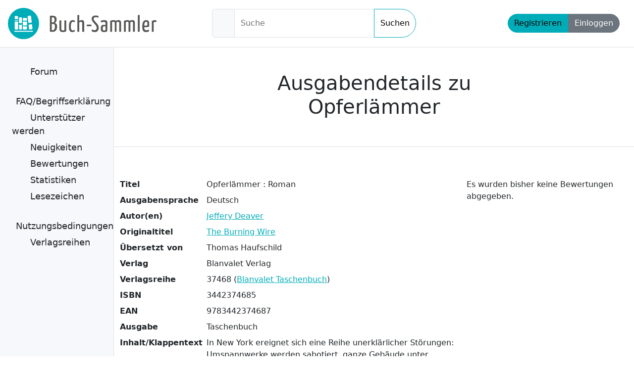

--- FILE ---
content_type: text/html;charset=utf-8
request_url: https://www.buch-sammler.de/ausgabe/opferlaemmer.12498
body_size: 3591
content:

    <!DOCTYPE html>
	<html lang="de" class="h-100">

    <head>
        <meta charset="UTF-8">
        <meta name="viewport" content="width=device-width, initial-scale=1.0">
        <meta name="description" content="Ausgabendetails zu Opferlämmer (Taschenbuch - Blanvalet Verlag)">
        <meta name="author" content="Buch-Sammler">
        <meta name="format-detection" content="telephone=no">
                    <meta name="robots" content="index, follow">
                        <link rel=canonical href="https://www.buch-sammler.de/ausgabe/opferlaemmer.12498" />
            		<meta name="data-monitor" content="BS_UP">
		<title>Ausgabenübersicht von Opferlämmer</title>
		<link rel="apple-touch-icon" sizes="180x180" href="/assets/apple-touch-icon.png">
		<link rel="icon" type="image/png" sizes="32x32" href="/assets/favicon-32x32.png">
		<link rel="icon" type="image/png" sizes="16x16" href="/assets/favicon-16x16.png">
		<link rel="manifest" href="/assets/site.webmanifest">
		<link rel="mask-icon" href="/assets/safari-pinned-tab.svg" color="#00acb8">
		<meta name="msapplication-TileColor" content="#00acb8">
		<meta name="theme-color" content="#ffffff">
					<link rel="stylesheet" href="/css/style_v2.min.css?v=1763041275">
			        <meta property="twitter:card" content="summary_large_image" />
                    <meta property="og:image" content="https://www.buch-sammler.de/assets/logo_social.jpg" />
            <meta property="og:image:width" content="600" />
            <meta property="og:image:height" content="315" />
            <meta property="twitter:image" content="https://www.buch-sammler.de/assets/logo_social.jpg" />
                    <meta property="og:title" content="Ausgabenübersicht von Opferlämmer" />
        <meta property="twitter:title" content="Ausgabenübersicht von Opferlämmer" />
					<script src="/js/rollbar.js?v=1740223497"></script>
                </head>
	<body id="p-ausgabe" class="d-flex flex-column h-100 ">
	<header class="header">
    <div class="navbar-logo d-flex">
        <button class="btn btn-default btn-toggle">
            <i class="fa-solid fa-bars"></i>
        </button>
		<a href="/" title="Buch-sammler.de - Zurück zur Startseite">
			<img src="/assets/logo_banner.svg" class="navigation-logo-image img-responsive" title="Buch-sammler.de - Logo" alt="Buch-sammler.de - Logo">
		</a>
    </div>
    <div class="search-bar">
        <form action="/entdecken" method="get">
            <div class="input-group">
				<span class="input-group-text">
					<i class="fa-solid fa-magnifying-glass"></i>
				</span>
                <div class="form-floating">
                    <input type="text" class="form-control" id="floatingSearchbar" placeholder="Suche" autocomplete="off" tabindex="-1" name="keyword">
                    <label for="floatingSearchbar">Suche</label>
                </div>
                <button class="btn btn-outline-primary" type="submit">Suchen</button>
            </div>
        </form>
    </div>
    <div class="header-navigation">
                    <div class="d-flex justify-content-end">
                <div class="btn-group">
                    <a href="/registrieren" title="Registriere dich auf Buch-Sammler.de" class="btn btn-primary">Registrieren</a>
                    <a href="/einloggen" title="Logge dich ein auf Buch-Sammler.de" class="btn btn-secondary">Einloggen</a>
                </div>
            </div>
                </div>
</header>
	<main class="d-flex flex-shrink-0 flex-grow-1">
        			<aside class="sidebar">
                <ul class="nav flex-column">
    <li class="nav-item">
        <a href="/forum" class="nav-link">
            <i class="fa-solid fa-users fa-fw"></i>
            <span class="nav-link-label">
							Forum
						</span>
        </a>
    </li>
	<li class="nav-item">
		<a href="/faq" class="nav-link"
		   title="FAQ - Begriffserklärung">
			<i class="fa-solid fa-question fa-fw"></i>
			<span class="nav-link-label">FAQ/Begriffserklärung</span>
		</a>
	</li>

	<li class="nav-item">
		<a href="/unterstuetze-buch-sammler" class="nav-link"
		   title="Unterstützer werden">
			<i class="fa-solid fa-mug-hot fa-fw"></i>
			<span class="nav-link-label">Unterstützer werden</span>
		</a>
	</li>

	<li class="nav-item">
        <a href="https://news.buch-sammler.de" class="nav-link">
            <i class="fa-solid fa-party-horn fa-fw"></i>
            <span class="nav-link-label">
							Neuigkeiten
						</span>
        </a>
    </li>
    <li class="nav-item">
        <a href="/bewertungen" class="nav-link">
            <i class="fa-solid fa-star-half-stroke fa-fw"></i>
            <span class="nav-link-label">
							Bewertungen
						</span>
        </a>
    </li>
    <li class="nav-item">
        <a href="/statistik" class="nav-link">
            <i class="fa-solid fa-chart-column fa-fw"></i>
            <span class="nav-link-label">
							Statistiken
						</span>
        </a>
    </li>

	<li class="nav-item">
		<a href="/lesezeichen" class="nav-link"
		   title="Lesezeichen">
			<i class="fa-solid fa-bookmark fa-fw"></i>
			<span class="nav-link-label">Lesezeichen</span>
		</a>
	</li>

	<li class="nav-item">
		<a href="/nutzungsbedingungen" class="nav-link"
		   title="Verlagsreihen">
			<i class="fa-solid fa-file-contract fa-fw"></i>
			<span class="nav-link-label">Nutzungsbedingungen</span>
		</a>
	</li>

	<li class="nav-item">
		<a href="/verlagsreihen" class="nav-link"
		   title="Verlagsreihen">
			<i class="fa-solid fa-table-list fa-fw"></i>
			<span class="nav-link-label">Verlagsreihen</span>
		</a>
	</li>
</ul>
			</aside>
            		<div class="content h-100 pb-3">
            <div class="pt-5 pb-5 mb-3 border-bottom" id="page-header">
	<h1 class="text-center"><span class="fw-lighter">Ausgabendetails zu </span> <span class="d-block">Opferlämmer</span></h1>
</div>

<div class="pt-5 pb-5">
	<div class="container">
		<article class="mb-5">
			<div class="row">
				<div class="col-12 col-md-8">
						<div class="row mb-2 details-value">
		<span class="col-12 col-md-3 details-value--headline">
			<strong>Titel</strong>
		</span>
		<span class="col-12 col-md-9 details-value--value">
							Opferlämmer : Roman
					</span>
	</div>
	<div class="row mb-2 details-value">
		<span class="col-12 col-md-3 details-value--headline">
			<strong>Ausgabensprache</strong>
		</span>
		<span class="col-12 col-md-9 details-value--value">
							Deutsch
					</span>
	</div>
	<div class="row mb-2 details-value">
		<span class="col-12 col-md-3 details-value--headline">
			<strong>Autor(en)</strong>
		</span>
		<span class="col-12 col-md-9 details-value--value">
												
								<a href="/autor/jeffery-deaver.7"
			   title="Details zu Jeffery Deaver"
			   class="details-author d-block">
				Jeffery Deaver
			</a>
			
					</span>
	</div>
	<div class="row mb-2 details-value">
		<span class="col-12 col-md-3 details-value--headline">
			<strong>Originaltitel</strong>
		</span>
		<span class="col-12 col-md-9 details-value--value">
							<a href="/buch/the-burning-wire.10745" title="Buchdetails zu: The Burning Wire">The Burning Wire</a>
					</span>
	</div>
	<div class="row mb-2 details-value">
		<span class="col-12 col-md-3 details-value--headline">
			<strong>Übersetzt von</strong>
		</span>
		<span class="col-12 col-md-9 details-value--value">
							Thomas Haufschild
					</span>
	</div>
	<div class="row mb-2 details-value">
		<span class="col-12 col-md-3 details-value--headline">
			<strong>Verlag</strong>
		</span>
		<span class="col-12 col-md-9 details-value--value">
							Blanvalet Verlag
					</span>
	</div>
	<div class="row mb-2 details-value">
		<span class="col-12 col-md-3 details-value--headline">
			<strong>Verlagsreihe</strong>
		</span>
		<span class="col-12 col-md-9 details-value--value">
							37468 (<a href="/verlagsreihe/blanvalet-taschenbuch.21" title="Verlagsreihe von Blanvalet Taschenbuch">Blanvalet Taschenbuch</a>)
					</span>
	</div>
	<div class="row mb-2 details-value">
		<span class="col-12 col-md-3 details-value--headline">
			<strong>ISBN</strong>
		</span>
		<span class="col-12 col-md-9 details-value--value">
							3442374685
					</span>
	</div>
	<div class="row mb-2 details-value">
		<span class="col-12 col-md-3 details-value--headline">
			<strong>EAN</strong>
		</span>
		<span class="col-12 col-md-9 details-value--value">
							9783442374687
					</span>
	</div>
	<div class="row mb-2 details-value">
		<span class="col-12 col-md-3 details-value--headline">
			<strong>Ausgabe</strong>
		</span>
		<span class="col-12 col-md-9 details-value--value">
							Taschenbuch
					</span>
	</div>
	<div class="row mb-2 details-value">
		<span class="col-12 col-md-3 details-value--headline">
			<strong>Inhalt/Klappentext</strong>
		</span>
		<span class="col-12 col-md-9 details-value--value">
							In New York ereignet sich eine Reihe unerklärlicher Störungen: Umspannwerke werden sabotiert, ganze Gebäude unter Strom gesetzt. Als die Anschlagserie ein erstes Todesopfer fordert, wird klar, dass sich ein skrupelloser Mörder einer Waffe bedient, die ebenso unsichtbar wie allgegenwärtig ist: Elektrizität. Immer mehr Menschen sterben, und der gelähmte Ermittler Lincoln Rhyme und seine Assistentin Amelia Sachs machen sich auf die Jagd nach einem gnadenlosen Killer, der die Todesangst seiner Opfer allzu sehr genießt...
					</span>
	</div>
				</div>
				<div class="col-12 col-md-4 flex-column d-flex">
					<div class="mb-3 d-grid">
													<p>Es wurden bisher keine Bewertungen abgegeben.</p>
											</div>
			</div>
		</article>
	</div>




	<div class="container mt-3">
		<fieldset>
			<legend>Auflagen</legend>
			
	<div class="d-none d-lg-block">
		<table class="table">
			<thead>
			<tr>
														<th class="column-cover">Cover</th>
														<th >Auflage</th>
														<th >Seitenanzahl</th>
														<th >Erscheinungsjahr</th>
											</tr>
			</thead>
							<tbody>
				<tr>
																	<td class="column-cover" rowspan="2" >
								<img src="/images/cover/big/11954.jpeg"
	 class="image-cover image-cover-big"
	 title="Cover von Opferlämmer"
	 id="details-cover"
	 alt="Cover von Opferlämmer"
	data-cover-issue="11954">
						</td>
																	<td >
								<a href="/details/taschenbuch-opferlaemmer-erstauflage.11954" title="Details zu: Opferlämmer">Erstauflage</a>
						</td>
																	<td >
								573
						</td>
																	<td >
								2012
						</td>
														</tr>
									<tr>
						<td colspan="3">
																																					</td>
					</tr>
				
				</tbody>
					</table>
	</div>

	<div class="list-item-group d-lg-none">
					<div class="list-item-card">
																					<img src="/images/cover/big/11954.jpeg"
	 class="image-cover image-cover-big"
	 title="Cover von Opferlämmer"
	 id="details-cover"
	 alt="Cover von Opferlämmer"
	data-cover-issue="11954">
					
																				<div class="item-information--item">
							<div class="item-information-label">Auflage</div>
							<div class="item-information-value">	<a href="/details/taschenbuch-opferlaemmer-erstauflage.11954" title="Details zu: Opferlämmer">Erstauflage</a>
</div>
						</div>
					
																				<div class="item-information--item">
							<div class="item-information-label">Seitenanzahl</div>
							<div class="item-information-value">	573
</div>
						</div>
					
																				<div class="item-information--item">
							<div class="item-information-label">Erscheinungsjahr</div>
							<div class="item-information-value">	2012
</div>
						</div>
					
				
									<div class="item-information--item">
						<div class="item-information-value item-information-tags">
																																					</div>
					</div>
											</div>
			</div>
		</fieldset>
	</div>
			</div>
    </main>
    
	<footer class="footer mt-auto">
                <div class="container-fluid c-legal">
            <div class="row">
                <div class="col-sm-4 col-md-3">
                    <p class="text-muted">© 2025 Buch-Sammler.de</p>
                </div>
                <div class="col-sm-3 text-center">
                    <a href="/datenschutz">Datenschutzerklärung</a>
                </div>
                <div class="col-sm-3 text-center">
                    <a href="/impressum">Impressum</a>
                </div>
                <div class="col-sm-2 col-md-3 social-col text-end">
					<a href="https://www.facebook.com/buchsammler" title="Buch-Sammler - Facebook" target="_blank"><i class="fa fab fa-facebook"></i></a>
					<a href="https://twitter.com/BuchSammlerDe" title="Buch-Sammler - Twitter" target="_blank"><i class="fa fab fa-twitter"></i></a>
					<a href="https://www.amazon.de/?tag=buchsammle-21" title="Buch-Sammler - Amazon - Affiliate" target="_blank"><i class="fa fab fa-amazon"></i></a>
					<a href="https://steadyhq.com/buch-sammler" title="Buch-Sammler - Steady" target="_blank">
						<img src="/assets/icon/steady-circle.svg" class="svg-icon" alt="Steady Logo">
					</a>
					<a href="https://buymeacoffee.com/schmidtwebmedia" title="Buch-Sammler - Buy me a coffee" target="_blank">
						<img src="/assets/icon/bmc-logo.svg" class="svg-icon" alt="Buy me a coffee Logo">
					</a>
                </div>
            </div>
        </div>
    </footer>
	<script src="/js/dist/core.js?v=1761645323" defer></script>
		 <script>
			 var _paq = window._paq = window._paq || [];
			 /* tracker methods like "setCustomDimension" should be called before "trackPageView" */
			 _paq.push(["disableCookies"]);
			 _paq.push(['trackPageView']);
			 _paq.push(['enableLinkTracking']);
			 (function() {
				 var u="https://analytics.webdesigner-soest.de/";
				 _paq.push(['setTrackerUrl', u+'matomo.php']);
				 _paq.push(['setSiteId', '3']);
				 var d=document, g=d.createElement('script'), s=d.getElementsByTagName('script')[0];
				 g.async=true; g.src=u+'matomo.js'; s.parentNode.insertBefore(g,s);
			 })();
		 </script>
		 <noscript><p><img src="https://analytics.webdesigner-soest.de/matomo.php?idsite=3&amp;rec=1" style="border:0;" alt="" /></p></noscript>
        </body>
    </html>
    

--- FILE ---
content_type: text/css
request_url: https://www.buch-sammler.de/css/style_v2.min.css?v=1763041275
body_size: 144666
content:
@charset "UTF-8";.fa,.fa-brands,.fa-chisel,.fa-classic,.fa-duotone,.fa-etch,.fa-jelly,.fa-jelly-duo,.fa-jelly-fill,.fa-light,.fa-notdog,.fa-notdog-duo,.fa-regular,.fa-semibold,.fa-sharp,.fa-sharp-duotone,.fa-slab,.fa-slab-press,.fa-solid,.fa-thin,.fa-thumbprint,.fa-utility,.fa-utility-duo,.fa-utility-fill,.fa-whiteboard,.fab,.facr,.fad,.fadl,.fadr,.fadt,.faes,.fajdr,.fajfr,.fajr,.fal,.fands,.fans,.far,.fas,.fasdl,.fasdr,.fasds,.fasdt,.fasl,.faslpr,.faslr,.fasr,.fass,.fast,.fat,.fatl,.faudsb,.faufsb,.fausb,.fawsb{--_fa-family:var(--fa-family,var(--fa-style-family,"Font Awesome 7 Pro"));-webkit-font-smoothing:antialiased;-moz-osx-font-smoothing:grayscale;font-feature-settings:normal;display:var(--fa-display,inline-block);font-family:var(--_fa-family);font-style:normal;font-synthesis:none;font-variant:normal;font-weight:var(--fa-style,900);line-height:1;text-align:center;text-rendering:auto;width:var(--fa-width,1.25em)}:is(.fas,.fass,.far,.fasr,.fal,.fasl,.fat,.fast,.fad,.fadr,.fadl,.fadt,.fasds,.fasdr,.fasdl,.fasdt,.fab,.faslr,.faslpr,.fawsb,.fatl,.fans,.fands,.faes,.fajr,.fajfr,.fajdr,.facr,.fausb,.faudsb,.faufsb,.fa-solid,.fa-semibold,.fa-regular,.fa-light,.fa-thin,.fa-brands,.fa-classic,.fa-duotone,.fa-sharp,.fa-sharp-duotone,.fa-chisel,.fa-etch,.fa-jelly,.fa-jelly-duo,.fa-jelly-fill,.fa-notdog,.fa-notdog-duo,.fa-slab,.fa-slab-press,.fa-thumbprint,.fa-utility,.fa-utility-duo,.fa-utility-fill,.fa-whiteboard,.fa):before{content:var(--fa)/""}@supports not (content:""/""){:is(.fas,.fass,.far,.fasr,.fal,.fasl,.fat,.fast,.fad,.fadr,.fadl,.fadt,.fasds,.fasdr,.fasdl,.fasdt,.fab,.faslr,.faslpr,.fawsb,.fatl,.fans,.fands,.faes,.fajr,.fajfr,.fajdr,.facr,.fausb,.faudsb,.faufsb,.fa-solid,.fa-semibold,.fa-regular,.fa-light,.fa-thin,.fa-brands,.fa-classic,.fa-duotone,.fa-sharp,.fa-sharp-duotone,.fa-chisel,.fa-etch,.fa-jelly,.fa-jelly-duo,.fa-jelly-fill,.fa-notdog,.fa-notdog-duo,.fa-slab,.fa-slab-press,.fa-thumbprint,.fa-utility,.fa-utility-duo,.fa-utility-fill,.fa-whiteboard,.fa):before{content:var(--fa)}}:is(.fad,.fa-duotone,.fadr,.fadl,.fadt,.fasds,.fa-sharp-duotone,.fasdr,.fasdl,.fasdt,.fatl,.fa-thumbprint,.fands,.fa-notdog-duo,.fajdr,.fa-jelly-duo,.faudsb,.fa-utility-duo):after{font-feature-settings:"ss01";content:var(--fa)}@supports not (content:""/""){:is(.fad,.fa-duotone,.fadr,.fadl,.fadt,.fasds,.fa-sharp-duotone,.fasdr,.fasdl,.fasdt,.fatl,.fa-thumbprint,.fands,.fa-notdog-duo,.fajdr,.fa-jelly-duo,.faudsb,.fa-utility-duo):after{content:var(--fa)}}.fa-1x{font-size:1em}.fa-2x{font-size:2em}.fa-3x{font-size:3em}.fa-4x{font-size:4em}.fa-5x{font-size:5em}.fa-6x{font-size:6em}.fa-7x{font-size:7em}.fa-8x{font-size:8em}.fa-9x{font-size:9em}.fa-10x{font-size:10em}.fa-2xs{font-size:.625em;line-height:.1em;vertical-align:.225em}.fa-xs{font-size:.75em;line-height:.08333em;vertical-align:.125em}.fa-sm{font-size:.875em;line-height:.07143em;vertical-align:.05357em}.fa-lg{font-size:1.25em;line-height:.05em;vertical-align:-.075em}.fa-xl{font-size:1.5em;line-height:.04167em;vertical-align:-.125em}.fa-2xl{font-size:2em;line-height:.03125em;vertical-align:-.1875em}.fa-width-auto{--fa-width:auto}.fa-fw,.fa-width-fixed{--fa-width:1.25em}.fa-ul{list-style-type:none;margin-inline-start:var(--fa-li-margin,2.5em);padding-inline-start:0}.fa-ul>li{position:relative}.fa-li{inset-inline-start:calc(var(--fa-li-width, 2em)*-1);line-height:inherit;position:absolute;text-align:center;width:var(--fa-li-width,2em)}.fa-border{border-color:var(--fa-border-color,#eee);border-radius:var(--fa-border-radius,.1em);border-style:var(--fa-border-style,solid);border-width:var(--fa-border-width,.0625em);box-sizing:var(--fa-border-box-sizing,content-box);padding:var(--fa-border-padding,.1875em .25em)}.fa-pull-left,.fa-pull-start{float:inline-start;margin-inline-end:var(--fa-pull-margin,.3em)}.fa-pull-end,.fa-pull-right{float:inline-end;margin-inline-start:var(--fa-pull-margin,.3em)}.fa-beat{animation-delay:var(--fa-animation-delay,0s);animation-direction:var(--fa-animation-direction,normal);animation-duration:var(--fa-animation-duration,1s);animation-iteration-count:var(--fa-animation-iteration-count,infinite);animation-name:fa-beat;animation-timing-function:var(--fa-animation-timing,ease-in-out)}.fa-bounce{animation-delay:var(--fa-animation-delay,0s);animation-direction:var(--fa-animation-direction,normal);animation-duration:var(--fa-animation-duration,1s);animation-iteration-count:var(--fa-animation-iteration-count,infinite);animation-name:fa-bounce;animation-timing-function:var(--fa-animation-timing,cubic-bezier(.28,.84,.42,1))}.fa-fade{animation-iteration-count:var(--fa-animation-iteration-count,infinite);animation-name:fa-fade;animation-timing-function:var(--fa-animation-timing,cubic-bezier(.4,0,.6,1))}.fa-beat-fade,.fa-fade{animation-delay:var(--fa-animation-delay,0s);animation-direction:var(--fa-animation-direction,normal);animation-duration:var(--fa-animation-duration,1s)}.fa-beat-fade{animation-iteration-count:var(--fa-animation-iteration-count,infinite);animation-name:fa-beat-fade;animation-timing-function:var(--fa-animation-timing,cubic-bezier(.4,0,.6,1))}.fa-flip{animation-delay:var(--fa-animation-delay,0s);animation-direction:var(--fa-animation-direction,normal);animation-duration:var(--fa-animation-duration,1s);animation-iteration-count:var(--fa-animation-iteration-count,infinite);animation-name:fa-flip;animation-timing-function:var(--fa-animation-timing,ease-in-out)}.fa-shake{animation-duration:var(--fa-animation-duration,1s);animation-iteration-count:var(--fa-animation-iteration-count,infinite);animation-name:fa-shake;animation-timing-function:var(--fa-animation-timing,linear)}.fa-shake,.fa-spin{animation-delay:var(--fa-animation-delay,0s);animation-direction:var(--fa-animation-direction,normal)}.fa-spin{animation-duration:var(--fa-animation-duration,2s);animation-iteration-count:var(--fa-animation-iteration-count,infinite);animation-name:fa-spin;animation-timing-function:var(--fa-animation-timing,linear)}.fa-spin-reverse{--fa-animation-direction:reverse}.fa-pulse,.fa-spin-pulse{animation-direction:var(--fa-animation-direction,normal);animation-duration:var(--fa-animation-duration,1s);animation-iteration-count:var(--fa-animation-iteration-count,infinite);animation-name:fa-spin;animation-timing-function:var(--fa-animation-timing,steps(8))}@media (prefers-reduced-motion:reduce){.fa-beat,.fa-beat-fade,.fa-bounce,.fa-fade,.fa-flip,.fa-pulse,.fa-shake,.fa-spin,.fa-spin-pulse{animation:none!important;transition:none!important}}@keyframes fa-beat{0%,90%{transform:scale(1)}45%{transform:scale(var(--fa-beat-scale,1.25))}}@keyframes fa-bounce{0%{transform:scale(1) translateY(0)}10%{transform:scale(var(--fa-bounce-start-scale-x,1.1),var(--fa-bounce-start-scale-y,.9)) translateY(0)}30%{transform:scale(var(--fa-bounce-jump-scale-x,.9),var(--fa-bounce-jump-scale-y,1.1)) translateY(var(--fa-bounce-height,-.5em))}50%{transform:scale(var(--fa-bounce-land-scale-x,1.05),var(--fa-bounce-land-scale-y,.95)) translateY(0)}57%{transform:scale(1) translateY(var(--fa-bounce-rebound,-.125em))}64%{transform:scale(1) translateY(0)}to{transform:scale(1) translateY(0)}}@keyframes fa-fade{50%{opacity:var(--fa-fade-opacity,.4)}}@keyframes fa-beat-fade{0%,to{opacity:var(--fa-beat-fade-opacity,.4);transform:scale(1)}50%{opacity:1;transform:scale(var(--fa-beat-fade-scale,1.125))}}@keyframes fa-flip{50%{transform:rotate3d(var(--fa-flip-x,0),var(--fa-flip-y,1),var(--fa-flip-z,0),var(--fa-flip-angle,-180deg))}}@keyframes fa-shake{0%{transform:rotate(-15deg)}4%{transform:rotate(15deg)}24%,8%{transform:rotate(-18deg)}12%,28%{transform:rotate(18deg)}16%{transform:rotate(-22deg)}20%{transform:rotate(22deg)}32%{transform:rotate(-12deg)}36%{transform:rotate(12deg)}40%,to{transform:rotate(0deg)}}@keyframes fa-spin{0%{transform:rotate(0deg)}to{transform:rotate(1turn)}}.fa-rotate-90{transform:rotate(90deg)}.fa-rotate-180{transform:rotate(180deg)}.fa-rotate-270{transform:rotate(270deg)}.fa-flip-horizontal{transform:scaleX(-1)}.fa-flip-vertical{transform:scaleY(-1)}.fa-flip-both,.fa-flip-horizontal.fa-flip-vertical{transform:scale(-1)}.fa-rotate-by{transform:rotate(var(--fa-rotate-angle,0))}.fa-stack{display:inline-block;height:2em;line-height:2em;position:relative;vertical-align:middle;width:2.5em}.fa-stack-1x,.fa-stack-2x{--fa-width:100%;inset:0;position:absolute;text-align:center;width:var(--fa-width);z-index:var(--fa-stack-z-index,auto)}.fa-stack-1x{line-height:inherit}.fa-stack-2x{font-size:2em}.fa-inverse{color:var(--fa-inverse,#fff)}.fa-0{--fa:"\30 "}.fa-1{--fa:"\31 "}.fa-2{--fa:"\32 "}.fa-3{--fa:"\33 "}.fa-4{--fa:"\34 "}.fa-5{--fa:"\35 "}.fa-6{--fa:"\36 "}.fa-7{--fa:"\37 "}.fa-8{--fa:"\38 "}.fa-9{--fa:"\39 "}.fa-exclamation{--fa:"\!"}.fa-ditto{--fa:'"'}.fa-hashtag{--fa:"\#"}.fa-dollar,.fa-dollar-sign,.fa-usd{--fa:"\$"}.fa-percent,.fa-percentage{--fa:"\%"}.fa-ampersand{--fa:"\&"}.fa-apostrophe{--fa:"'"}.fa-bracket-round,.fa-parenthesis{--fa:"\("}.fa-bracket-round-right{--fa:"\)"}.fa-asterisk{--fa:"\*"}.fa-add,.fa-plus{--fa:"\+"}.fa-comma{--fa:"\,"}.fa-hyphen{--fa:"\-"}.fa-period{--fa:"\."}.fa-slash-forward{--fa:"\/"}.fa-colon{--fa:"\:"}.fa-semicolon{--fa:"\;"}.fa-less-than{--fa:"\<"}.fa-equals{--fa:"\="}.fa-greater-than{--fa:"\>"}.fa-question{--fa:"\?"}.fa-at{--fa:"\@"}.fa-a{--fa:"A"}.fa-b{--fa:"B"}.fa-c{--fa:"C"}.fa-d{--fa:"D"}.fa-e{--fa:"E"}.fa-f{--fa:"F"}.fa-g{--fa:"G"}.fa-h{--fa:"H"}.fa-i{--fa:"I"}.fa-j{--fa:"J"}.fa-k{--fa:"K"}.fa-l{--fa:"L"}.fa-m{--fa:"M"}.fa-n{--fa:"N"}.fa-o{--fa:"O"}.fa-p{--fa:"P"}.fa-q{--fa:"Q"}.fa-r{--fa:"R"}.fa-s{--fa:"S"}.fa-t{--fa:"T"}.fa-u{--fa:"U"}.fa-v{--fa:"V"}.fa-w{--fa:"W"}.fa-x{--fa:"X"}.fa-y{--fa:"Y"}.fa-z{--fa:"Z"}.fa-bracket,.fa-bracket-left,.fa-bracket-square{--fa:"\["}.fa-slash-back{--fa:"\\"}.fa-bracket-square-right{--fa:"\]"}.fa-accent-grave{--fa:"\`"}.fa-bracket-curly,.fa-bracket-curly-left{--fa:"\{"}.fa-pipe{--fa:"\|"}.fa-bracket-curly-right{--fa:"\}"}.fa-tilde{--fa:"\~"}.fa-caravan-alt,.fa-caravan-simple{--fa:"\e000"}.fa-cat-space{--fa:"\e001"}.fa-coffee-pot{--fa:"\e002"}.fa-comet{--fa:"\e003"}.fa-fan-table{--fa:"\e004"}.fa-faucet{--fa:"\e005"}.fa-faucet-drip{--fa:"\e006"}.fa-galaxy{--fa:"\e008"}.fa-garage{--fa:"\e009"}.fa-garage-car{--fa:"\e00a"}.fa-garage-open{--fa:"\e00b"}.fa-heat{--fa:"\e00c"}.fa-house-chimney-window{--fa:"\e00d"}.fa-house-day{--fa:"\e00e"}.fa-house-leave,.fa-house-person-depart,.fa-house-person-leave{--fa:"\e00f"}.fa-house-night{--fa:"\e010"}.fa-house-person-arrive,.fa-house-person-return,.fa-house-return{--fa:"\e011"}.fa-house-signal{--fa:"\e012"}.fa-lamp-desk{--fa:"\e014"}.fa-lamp-floor{--fa:"\e015"}.fa-light-ceiling{--fa:"\e016"}.fa-light-switch{--fa:"\e017"}.fa-light-switch-off{--fa:"\e018"}.fa-light-switch-on{--fa:"\e019"}.fa-microwave{--fa:"\e01b"}.fa-outlet{--fa:"\e01c"}.fa-oven{--fa:"\e01d"}.fa-planet-moon{--fa:"\e01f"}.fa-planet-ringed{--fa:"\e020"}.fa-police-box{--fa:"\e021"}.fa-person-to-portal,.fa-portal-enter{--fa:"\e022"}.fa-person-from-portal,.fa-portal-exit{--fa:"\e023"}.fa-radar{--fa:"\e024"}.fa-raygun{--fa:"\e025"}.fa-refrigerator{--fa:"\e026"}.fa-rocket-launch{--fa:"\e027"}.fa-sensor{--fa:"\e028"}.fa-sensor-alert,.fa-sensor-triangle-exclamation{--fa:"\e029"}.fa-sensor-fire{--fa:"\e02a"}.fa-sensor-on{--fa:"\e02b"}.fa-sensor-cloud,.fa-sensor-smoke{--fa:"\e02c"}.fa-siren{--fa:"\e02d"}.fa-siren-on{--fa:"\e02e"}.fa-solar-system{--fa:"\e02f"}.fa-circle-sort,.fa-sort-circle{--fa:"\e030"}.fa-circle-sort-down,.fa-sort-circle-down{--fa:"\e031"}.fa-circle-sort-up,.fa-sort-circle-up{--fa:"\e032"}.fa-space-station-moon{--fa:"\e033"}.fa-space-station-moon-alt,.fa-space-station-moon-construction{--fa:"\e034"}.fa-sprinkler{--fa:"\e035"}.fa-star-shooting{--fa:"\e036"}.fa-starfighter{--fa:"\e037"}.fa-starfighter-alt,.fa-starfighter-twin-ion-engine{--fa:"\e038"}.fa-starship{--fa:"\e039"}.fa-starship-freighter{--fa:"\e03a"}.fa-sword-laser{--fa:"\e03b"}.fa-sword-laser-alt{--fa:"\e03c"}.fa-swords-laser{--fa:"\e03d"}.fa-telescope{--fa:"\e03e"}.fa-temperature-arrow-down,.fa-temperature-down{--fa:"\e03f"}.fa-temperature-arrow-up,.fa-temperature-up{--fa:"\e040"}.fa-trailer{--fa:"\e041"}.fa-transporter{--fa:"\e042"}.fa-transporter-1{--fa:"\e043"}.fa-transporter-2{--fa:"\e044"}.fa-transporter-3{--fa:"\e045"}.fa-transporter-empty{--fa:"\e046"}.fa-ufo{--fa:"\e047"}.fa-ufo-beam{--fa:"\e048"}.fa-user-alien{--fa:"\e04a"}.fa-user-robot{--fa:"\e04b"}.fa-user-visor{--fa:"\e04c"}.fa-vacuum{--fa:"\e04d"}.fa-vacuum-robot{--fa:"\e04e"}.fa-window-frame{--fa:"\e04f"}.fa-window-frame-open{--fa:"\e050"}.fa-coffin-cross{--fa:"\e051"}.fa-folder-arrow-down,.fa-folder-download{--fa:"\e053"}.fa-folder-arrow-up,.fa-folder-upload{--fa:"\e054"}.fa-user-unlock{--fa:"\e058"}.fa-bacteria{--fa:"\e059"}.fa-bacterium{--fa:"\e05a"}.fa-box-tissue{--fa:"\e05b"}.fa-hand-holding-medical{--fa:"\e05c"}.fa-hand-sparkles{--fa:"\e05d"}.fa-hands-bubbles,.fa-hands-wash{--fa:"\e05e"}.fa-handshake-alt-slash,.fa-handshake-simple-slash,.fa-handshake-slash{--fa:"\e060"}.fa-head-side-cough{--fa:"\e061"}.fa-head-side-cough-slash{--fa:"\e062"}.fa-head-side-mask{--fa:"\e063"}.fa-head-side-virus{--fa:"\e064"}.fa-house-chimney-user{--fa:"\e065"}.fa-house-laptop,.fa-laptop-house{--fa:"\e066"}.fa-lungs-virus{--fa:"\e067"}.fa-people-arrows,.fa-people-arrows-left-right{--fa:"\e068"}.fa-plane-slash{--fa:"\e069"}.fa-pump-medical{--fa:"\e06a"}.fa-pump-soap{--fa:"\e06b"}.fa-shield-virus{--fa:"\e06c"}.fa-sink{--fa:"\e06d"}.fa-soap{--fa:"\e06e"}.fa-stopwatch-20{--fa:"\e06f"}.fa-shop-slash,.fa-store-alt-slash{--fa:"\e070"}.fa-store-slash{--fa:"\e071"}.fa-toilet-paper-slash{--fa:"\e072"}.fa-users-slash{--fa:"\e073"}.fa-virus{--fa:"\e074"}.fa-virus-slash{--fa:"\e075"}.fa-viruses{--fa:"\e076"}.fa-vest{--fa:"\e085"}.fa-vest-patches{--fa:"\e086"}.fa-airplay{--fa:"\e089"}.fa-alt{--fa:"\e08a"}.fa-angle{--fa:"\e08c"}.fa-angle-90{--fa:"\e08d"}.fa-apple-core{--fa:"\e08f"}.fa-arrow-down-from-dotted-line{--fa:"\e090"}.fa-arrow-down-left{--fa:"\e091"}.fa-arrow-down-left-and-arrow-up-right-to-center{--fa:"\e092"}.fa-arrow-down-right{--fa:"\e093"}.fa-arrow-down-to-bracket{--fa:"\e094"}.fa-arrow-down-to-dotted-line{--fa:"\e095"}.fa-arrow-down-to-square{--fa:"\e096"}.fa-arrow-trend-down{--fa:"\e097"}.fa-arrow-trend-up{--fa:"\e098"}.fa-arrow-up-arrow-down,.fa-sort-up-down{--fa:"\e099"}.fa-arrow-up-from-bracket{--fa:"\e09a"}.fa-arrow-up-from-dotted-line{--fa:"\e09b"}.fa-arrow-up-from-square{--fa:"\e09c"}.fa-arrow-up-left{--fa:"\e09d"}.fa-arrow-up-left-from-circle{--fa:"\e09e"}.fa-arrow-up-right{--fa:"\e09f"}.fa-arrow-up-right-and-arrow-down-left-from-center{--fa:"\e0a0"}.fa-arrow-up-to-dotted-line{--fa:"\e0a1"}.fa-arrows-cross{--fa:"\e0a2"}.fa-arrows-from-dotted-line{--fa:"\e0a3"}.fa-arrows-from-line{--fa:"\e0a4"}.fa-arrows-minimize,.fa-compress-arrows{--fa:"\e0a5"}.fa-arrows-to-dotted-line{--fa:"\e0a6"}.fa-arrows-to-line{--fa:"\e0a7"}.fa-audio-description-slash{--fa:"\e0a8"}.fa-austral-sign{--fa:"\e0a9"}.fa-avocado{--fa:"\e0aa"}.fa-award-simple{--fa:"\e0ab"}.fa-baht-sign{--fa:"\e0ac"}.fa-bars-filter{--fa:"\e0ad"}.fa-bars-sort{--fa:"\e0ae"}.fa-basket-shopping-simple,.fa-shopping-basket-alt{--fa:"\e0af"}.fa-battery-exclamation{--fa:"\e0b0"}.fa-battery-1,.fa-battery-low{--fa:"\e0b1"}.fa-bee{--fa:"\e0b2"}.fa-beer-foam,.fa-beer-mug{--fa:"\e0b3"}.fa-bitcoin-sign{--fa:"\e0b4"}.fa-block-quote{--fa:"\e0b5"}.fa-bolt-auto{--fa:"\e0b6"}.fa-bolt-lightning{--fa:"\e0b7"}.fa-bolt-slash{--fa:"\e0b8"}.fa-book-arrow-right{--fa:"\e0b9"}.fa-book-arrow-up{--fa:"\e0ba"}.fa-book-bookmark{--fa:"\e0bb"}.fa-book-circle-arrow-right{--fa:"\e0bc"}.fa-book-circle-arrow-up{--fa:"\e0bd"}.fa-book-copy{--fa:"\e0be"}.fa-book-font{--fa:"\e0bf"}.fa-book-open-alt,.fa-book-open-cover{--fa:"\e0c0"}.fa-book-law,.fa-book-section{--fa:"\e0c1"}.fa-bookmark-slash{--fa:"\e0c2"}.fa-bowling-ball-pin{--fa:"\e0c3"}.fa-box-circle-check{--fa:"\e0c4"}.fa-brackets-round,.fa-parentheses{--fa:"\e0c5"}.fa-brain-circuit{--fa:"\e0c6"}.fa-brake-warning{--fa:"\e0c7"}.fa-briefcase-blank{--fa:"\e0c8"}.fa-brightness{--fa:"\e0c9"}.fa-brightness-low{--fa:"\e0ca"}.fa-browsers{--fa:"\e0cb"}.fa-buildings{--fa:"\e0cc"}.fa-burger-fries{--fa:"\e0cd"}.fa-burger-glass{--fa:"\e0ce"}.fa-calendar-arrow-down,.fa-calendar-download{--fa:"\e0d0"}.fa-calendar-arrow-up,.fa-calendar-upload{--fa:"\e0d1"}.fa-calendar-clock,.fa-calendar-time{--fa:"\e0d2"}.fa-calendar-heart{--fa:"\e0d3"}.fa-calendar-image{--fa:"\e0d4"}.fa-calendar-lines,.fa-calendar-note{--fa:"\e0d5"}.fa-calendar-range{--fa:"\e0d6"}.fa-calendars{--fa:"\e0d7"}.fa-camera-rotate{--fa:"\e0d8"}.fa-camera-slash{--fa:"\e0d9"}.fa-camera-viewfinder,.fa-screenshot{--fa:"\e0da"}.fa-cart-minus{--fa:"\e0db"}.fa-cart-shopping-fast{--fa:"\e0dc"}.fa-cart-xmark{--fa:"\e0dd"}.fa-castle{--fa:"\e0de"}.fa-cedi-sign{--fa:"\e0df"}.fa-chart-bullet{--fa:"\e0e1"}.fa-chart-candlestick{--fa:"\e0e2"}.fa-chart-column{--fa:"\e0e3"}.fa-chart-gantt{--fa:"\e0e4"}.fa-chart-line-up{--fa:"\e0e5"}.fa-chart-pyramid{--fa:"\e0e6"}.fa-chart-radar{--fa:"\e0e7"}.fa-chart-scatter-3d{--fa:"\e0e8"}.fa-chart-scatter-bubble{--fa:"\e0e9"}.fa-chart-tree-map{--fa:"\e0ea"}.fa-chart-waterfall{--fa:"\e0eb"}.fa-cherries{--fa:"\e0ec"}.fa-circle-0{--fa:"\e0ed"}.fa-circle-1{--fa:"\e0ee"}.fa-circle-2{--fa:"\e0ef"}.fa-circle-3{--fa:"\e0f0"}.fa-circle-4{--fa:"\e0f1"}.fa-circle-5{--fa:"\e0f2"}.fa-circle-6{--fa:"\e0f3"}.fa-circle-7{--fa:"\e0f4"}.fa-circle-8{--fa:"\e0f5"}.fa-circle-9{--fa:"\e0f6"}.fa-circle-a{--fa:"\e0f7"}.fa-circle-ampersand{--fa:"\e0f8"}.fa-circle-arrow-down-left{--fa:"\e0f9"}.fa-circle-arrow-down-right{--fa:"\e0fa"}.fa-circle-arrow-up-left{--fa:"\e0fb"}.fa-circle-arrow-up-right{--fa:"\e0fc"}.fa-circle-b{--fa:"\e0fd"}.fa-circle-bolt{--fa:"\e0fe"}.fa-book-circle,.fa-circle-book-open{--fa:"\e0ff"}.fa-bookmark-circle,.fa-circle-bookmark{--fa:"\e100"}.fa-circle-c{--fa:"\e101"}.fa-calendar-circle,.fa-circle-calendar{--fa:"\e102"}.fa-camera-circle,.fa-circle-camera{--fa:"\e103"}.fa-circle-d{--fa:"\e104"}.fa-circle-dashed{--fa:"\e105"}.fa-circle-divide{--fa:"\e106"}.fa-circle-down-left{--fa:"\e107"}.fa-circle-down-right{--fa:"\e108"}.fa-circle-e{--fa:"\e109"}.fa-circle-ellipsis{--fa:"\e10a"}.fa-circle-ellipsis-vertical{--fa:"\e10b"}.fa-circle-envelope,.fa-envelope-circle{--fa:"\e10c"}.fa-circle-exclamation-check{--fa:"\e10d"}.fa-circle-f{--fa:"\e10e"}.fa-circle-g{--fa:"\e10f"}.fa-circle-half{--fa:"\e110"}.fa-circle-i{--fa:"\e111"}.fa-circle-j{--fa:"\e112"}.fa-circle-k{--fa:"\e113"}.fa-circle-l{--fa:"\e114"}.fa-circle-m{--fa:"\e115"}.fa-circle-microphone,.fa-microphone-circle{--fa:"\e116"}.fa-circle-microphone-lines,.fa-microphone-circle-alt{--fa:"\e117"}.fa-circle-n{--fa:"\e118"}.fa-circle-o{--fa:"\e119"}.fa-circle-p{--fa:"\e11a"}.fa-circle-phone,.fa-phone-circle{--fa:"\e11b"}.fa-circle-phone-flip,.fa-phone-circle-alt{--fa:"\e11c"}.fa-circle-phone-hangup,.fa-phone-circle-down{--fa:"\e11d"}.fa-circle-q{--fa:"\e11e"}.fa-circle-quarter{--fa:"\e11f"}.fa-circle-r{--fa:"\e120"}.fa-circle-s{--fa:"\e121"}.fa-circle-small{--fa:"\e122"}.fa-circle-star,.fa-star-circle{--fa:"\e123"}.fa-circle-t{--fa:"\e124"}.fa-circle-three-quarters{--fa:"\e125"}.fa-circle-trash,.fa-trash-circle{--fa:"\e126"}.fa-circle-u{--fa:"\e127"}.fa-circle-up-left{--fa:"\e128"}.fa-circle-up-right{--fa:"\e129"}.fa-circle-v{--fa:"\e12a"}.fa-circle-video,.fa-video-circle{--fa:"\e12b"}.fa-circle-w{--fa:"\e12c"}.fa-circle-waveform-lines,.fa-waveform-circle{--fa:"\e12d"}.fa-circle-x{--fa:"\e12e"}.fa-circle-y{--fa:"\e12f"}.fa-circle-z{--fa:"\e130"}.fa-clapperboard{--fa:"\e131"}.fa-clapperboard-play{--fa:"\e132"}.fa-clipboard-medical{--fa:"\e133"}.fa-clock-desk{--fa:"\e134"}.fa-closed-captioning-slash{--fa:"\e135"}.fa-clothes-hanger{--fa:"\e136"}.fa-cloud-slash{--fa:"\e137"}.fa-cloud-word{--fa:"\e138"}.fa-clover{--fa:"\e139"}.fa-code-compare{--fa:"\e13a"}.fa-code-fork{--fa:"\e13b"}.fa-code-pull-request{--fa:"\e13c"}.fa-code-simple{--fa:"\e13d"}.fa-coffee-bean{--fa:"\e13e"}.fa-coffee-beans{--fa:"\e13f"}.fa-colon-sign{--fa:"\e140"}.fa-command{--fa:"\e142"}.fa-comment-arrow-down{--fa:"\e143"}.fa-comment-arrow-up{--fa:"\e144"}.fa-comment-arrow-up-right{--fa:"\e145"}.fa-comment-captions{--fa:"\e146"}.fa-comment-code{--fa:"\e147"}.fa-comment-image{--fa:"\e148"}.fa-comment-middle{--fa:"\e149"}.fa-comment-middle-top{--fa:"\e14a"}.fa-comment-question{--fa:"\e14b"}.fa-comment-quote{--fa:"\e14c"}.fa-comment-text{--fa:"\e14d"}.fa-comments-question{--fa:"\e14e"}.fa-comments-question-check{--fa:"\e14f"}.fa-conveyor-belt-empty{--fa:"\e150"}.fa-crate-empty{--fa:"\e151"}.fa-cruzeiro-sign{--fa:"\e152"}.fa-delete-right{--fa:"\e154"}.fa-desktop-arrow-down{--fa:"\e155"}.fa-diagram-lean-canvas{--fa:"\e156"}.fa-diagram-nested{--fa:"\e157"}.fa-diagram-sankey{--fa:"\e158"}.fa-diagram-venn{--fa:"\e15a"}.fa-dial,.fa-dial-med-high{--fa:"\e15b"}.fa-dial-high{--fa:"\e15c"}.fa-dial-low{--fa:"\e15d"}.fa-dial-max{--fa:"\e15e"}.fa-dial-med{--fa:"\e15f"}.fa-dial-med-low{--fa:"\e160"}.fa-dial-min{--fa:"\e161"}.fa-dial-off{--fa:"\e162"}.fa-display{--fa:"\e163"}.fa-display-arrow-down{--fa:"\e164"}.fa-desktop-code,.fa-display-code{--fa:"\e165"}.fa-desktop-medical,.fa-display-medical{--fa:"\e166"}.fa-dolphin{--fa:"\e168"}.fa-dong-sign{--fa:"\e169"}.fa-down-left{--fa:"\e16a"}.fa-down-right{--fa:"\e16b"}.fa-eggplant{--fa:"\e16c"}.fa-elevator{--fa:"\e16d"}.fa-engine{--fa:"\e16e"}.fa-envelope-badge,.fa-envelope-dot{--fa:"\e16f"}.fa-envelopes{--fa:"\e170"}.fa-escalator{--fa:"\e171"}.fa-eye-dropper-full{--fa:"\e172"}.fa-eye-dropper-half{--fa:"\e173"}.fa-ferris-wheel{--fa:"\e174"}.fa-file-binary{--fa:"\e175"}.fa-file-heart{--fa:"\e176"}.fa-file-plus-minus{--fa:"\e177"}.fa-files{--fa:"\e178"}.fa-film-slash{--fa:"\e179"}.fa-films{--fa:"\e17a"}.fa-filter-circle-xmark{--fa:"\e17b"}.fa-filter-list{--fa:"\e17c"}.fa-filter-slash{--fa:"\e17d"}.fa-filters{--fa:"\e17e"}.fa-fire-hydrant{--fa:"\e17f"}.fa-floppy-disk-circle-arrow-right,.fa-save-circle-arrow-right{--fa:"\e180"}.fa-floppy-disk-circle-xmark,.fa-floppy-disk-times,.fa-save-circle-xmark,.fa-save-times{--fa:"\e181"}.fa-floppy-disk-pen{--fa:"\e182"}.fa-floppy-disks{--fa:"\e183"}.fa-florin-sign{--fa:"\e184"}.fa-folder-closed{--fa:"\e185"}.fa-folder-bookmark{--fa:"\e186"}.fa-folder-cog,.fa-folder-gear{--fa:"\e187"}.fa-folder-grid{--fa:"\e188"}.fa-folder-heart{--fa:"\e189"}.fa-folder-image{--fa:"\e18a"}.fa-folder-magnifying-glass,.fa-folder-search{--fa:"\e18b"}.fa-folder-medical{--fa:"\e18c"}.fa-folder-music{--fa:"\e18d"}.fa-folder-user{--fa:"\e18e"}.fa-franc-sign{--fa:"\e18f"}.fa-gif{--fa:"\e190"}.fa-glass-empty{--fa:"\e191"}.fa-glass-half,.fa-glass-half-empty,.fa-glass-half-full{--fa:"\e192"}.fa-grate{--fa:"\e193"}.fa-grate-droplet{--fa:"\e194"}.fa-grid,.fa-grid-3{--fa:"\e195"}.fa-grid-2{--fa:"\e196"}.fa-grid-2-plus{--fa:"\e197"}.fa-grid-4{--fa:"\e198"}.fa-grid-5{--fa:"\e199"}.fa-guarani-sign{--fa:"\e19a"}.fa-gun{--fa:"\e19b"}.fa-gun-slash{--fa:"\e19c"}.fa-gun-squirt{--fa:"\e19d"}.fa-hand-back-point-down{--fa:"\e19e"}.fa-hand-back-point-left{--fa:"\e19f"}.fa-hand-back-point-ribbon{--fa:"\e1a0"}.fa-hand-back-point-right{--fa:"\e1a1"}.fa-hand-back-point-up{--fa:"\e1a2"}.fa-hand-fingers-crossed{--fa:"\e1a3"}.fa-hand-holding-skull{--fa:"\e1a4"}.fa-hand-love{--fa:"\e1a5"}.fa-hand-point-ribbon{--fa:"\e1a6"}.fa-hand-wave{--fa:"\e1a7"}.fa-hands-clapping{--fa:"\e1a8"}.fa-hand-horns{--fa:"\e1a9"}.fa-head-side-heart{--fa:"\e1aa"}.fa-heart-half{--fa:"\e1ab"}.fa-heart-half-alt,.fa-heart-half-stroke{--fa:"\e1ac"}.fa-hexagon-divide{--fa:"\e1ad"}.fa-high-definition,.fa-rectangle-hd{--fa:"\e1ae"}.fa-highlighter-line{--fa:"\e1af"}.fa-home-user,.fa-house-user{--fa:"\e1b0"}.fa-house-building{--fa:"\e1b1"}.fa-house-chimney-heart{--fa:"\e1b2"}.fa-house-tree{--fa:"\e1b3"}.fa-house-turret{--fa:"\e1b4"}.fa-image-landscape,.fa-landscape{--fa:"\e1b5"}.fa-image-polaroid-user{--fa:"\e1b6"}.fa-image-slash{--fa:"\e1b7"}.fa-image-user{--fa:"\e1b8"}.fa-images-user{--fa:"\e1b9"}.fa-inbox-full{--fa:"\e1ba"}.fa-inboxes{--fa:"\e1bb"}.fa-indian-rupee,.fa-indian-rupee-sign,.fa-inr{--fa:"\e1bc"}.fa-input-numeric{--fa:"\e1bd"}.fa-input-pipe{--fa:"\e1be"}.fa-input-text{--fa:"\e1bf"}.fa-keyboard-brightness{--fa:"\e1c0"}.fa-keyboard-brightness-low{--fa:"\e1c1"}.fa-keyboard-down{--fa:"\e1c2"}.fa-keyboard-left{--fa:"\e1c3"}.fa-kip-sign{--fa:"\e1c4"}.fa-lamp-street{--fa:"\e1c5"}.fa-laptop-arrow-down{--fa:"\e1c6"}.fa-laptop-slash{--fa:"\e1c7"}.fa-lari-sign{--fa:"\e1c8"}.fa-lasso-sparkles{--fa:"\e1c9"}.fa-lightbulb-exclamation-on{--fa:"\e1ca"}.fa-chain-horizontal,.fa-link-horizontal{--fa:"\e1cb"}.fa-chain-horizontal-slash,.fa-link-horizontal-slash{--fa:"\e1cc"}.fa-link-simple{--fa:"\e1cd"}.fa-link-simple-slash{--fa:"\e1ce"}.fa-list-dropdown{--fa:"\e1cf"}.fa-list-radio{--fa:"\e1d0"}.fa-list-timeline{--fa:"\e1d1"}.fa-list-tree{--fa:"\e1d2"}.fa-litecoin-sign{--fa:"\e1d3"}.fa-loader{--fa:"\e1d4"}.fa-manat-sign{--fa:"\e1d5"}.fa-manhole{--fa:"\e1d6"}.fa-mask-face{--fa:"\e1d7"}.fa-memo{--fa:"\e1d8"}.fa-memo-circle-check{--fa:"\e1d9"}.fa-memo-pad{--fa:"\e1da"}.fa-comment-alt-arrow-down,.fa-message-arrow-down{--fa:"\e1db"}.fa-comment-alt-arrow-up,.fa-message-arrow-up{--fa:"\e1dc"}.fa-message-arrow-up-right{--fa:"\e1dd"}.fa-comment-alt-captions,.fa-message-captions{--fa:"\e1de"}.fa-message-code{--fa:"\e1df"}.fa-comment-alt-image,.fa-message-image{--fa:"\e1e0"}.fa-comment-middle-alt,.fa-message-middle{--fa:"\e1e1"}.fa-comment-middle-top-alt,.fa-message-middle-top{--fa:"\e1e2"}.fa-message-question{--fa:"\e1e3"}.fa-comment-alt-quote,.fa-message-quote{--fa:"\e1e4"}.fa-message-sms{--fa:"\e1e5"}.fa-comment-alt-text,.fa-message-text{--fa:"\e1e6"}.fa-messages-question{--fa:"\e1e7"}.fa-meter{--fa:"\e1e8"}.fa-meter-bolt{--fa:"\e1e9"}.fa-meter-droplet{--fa:"\e1ea"}.fa-meter-fire{--fa:"\e1eb"}.fa-microchip-ai{--fa:"\e1ec"}.fa-mill-sign{--fa:"\e1ed"}.fa-mobile-iphone,.fa-mobile-notch{--fa:"\e1ee"}.fa-mobile-signal{--fa:"\e1ef"}.fa-mobile-signal-out{--fa:"\e1f0"}.fa-money-bill-simple{--fa:"\e1f1"}.fa-money-bill-simple-wave{--fa:"\e1f2"}.fa-money-bills{--fa:"\e1f3"}.fa-money-bills-alt,.fa-money-bills-simple{--fa:"\e1f4"}.fa-mug-tea-saucer{--fa:"\e1f5"}.fa-naira-sign{--fa:"\e1f6"}.fa-nfc{--fa:"\e1f7"}.fa-nfc-lock{--fa:"\e1f8"}.fa-nfc-magnifying-glass{--fa:"\e1f9"}.fa-nfc-pen{--fa:"\e1fa"}.fa-nfc-signal{--fa:"\e1fb"}.fa-nfc-slash{--fa:"\e1fc"}.fa-nfc-trash{--fa:"\e1fd"}.fa-notdef{--fa:"\e1fe"}.fa-note{--fa:"\e1ff"}.fa-note-medical{--fa:"\e200"}.fa-notebook{--fa:"\e201"}.fa-notes{--fa:"\e202"}.fa-octagon-divide{--fa:"\e203"}.fa-octagon-exclamation{--fa:"\e204"}.fa-oil-can-drip{--fa:"\e205"}.fa-paintbrush-pencil{--fa:"\e206"}.fa-pallet-box{--fa:"\e208"}.fa-panorama{--fa:"\e209"}.fa-paper-plane-alt,.fa-paper-plane-top,.fa-send{--fa:"\e20a"}.fa-peach{--fa:"\e20b"}.fa-pear{--fa:"\e20c"}.fa-pedestal{--fa:"\e20d"}.fa-pen-circle{--fa:"\e20e"}.fa-pen-alt-slash,.fa-pen-clip-slash{--fa:"\e20f"}.fa-pen-fancy-slash{--fa:"\e210"}.fa-pen-field{--fa:"\e211"}.fa-pen-line{--fa:"\e212"}.fa-pen-slash{--fa:"\e213"}.fa-pen-swirl{--fa:"\e214"}.fa-pencil-slash{--fa:"\e215"}.fa-people{--fa:"\e216"}.fa-people-dress{--fa:"\e217"}.fa-people-dress-simple{--fa:"\e218"}.fa-people-pants{--fa:"\e219"}.fa-people-pants-simple{--fa:"\e21a"}.fa-people-simple{--fa:"\e21b"}.fa-person-dress-simple{--fa:"\e21c"}.fa-person-pinball{--fa:"\e21d"}.fa-person-seat{--fa:"\e21e"}.fa-person-seat-reclined{--fa:"\e21f"}.fa-person-simple{--fa:"\e220"}.fa-peseta-sign{--fa:"\e221"}.fa-peso-sign{--fa:"\e222"}.fa-phone-arrow-down,.fa-phone-arrow-down-left,.fa-phone-incoming{--fa:"\e223"}.fa-phone-arrow-up,.fa-phone-arrow-up-right,.fa-phone-outgoing{--fa:"\e224"}.fa-phone-hangup{--fa:"\e225"}.fa-phone-missed{--fa:"\e226"}.fa-phone-xmark{--fa:"\e227"}.fa-photo-film-music{--fa:"\e228"}.fa-pinball{--fa:"\e229"}.fa-plane-prop{--fa:"\e22b"}.fa-plane-tail{--fa:"\e22c"}.fa-plane-up{--fa:"\e22d"}.fa-plane-up-slash{--fa:"\e22e"}.fa-play-pause{--fa:"\e22f"}.fa-puzzle-piece-alt,.fa-puzzle-piece-simple{--fa:"\e231"}.fa-quotes{--fa:"\e234"}.fa-pro,.fa-rectangle-pro{--fa:"\e235"}.fa-rectangle-terminal{--fa:"\e236"}.fa-rectangle-vertical-history{--fa:"\e237"}.fa-reel{--fa:"\e238"}.fa-reply-clock,.fa-reply-time{--fa:"\e239"}.fa-restroom-simple{--fa:"\e23a"}.fa-rhombus{--fa:"\e23b"}.fa-rotate-exclamation{--fa:"\e23c"}.fa-rupiah-sign{--fa:"\e23d"}.fa-screencast{--fa:"\e23e"}.fa-scribble{--fa:"\e23f"}.fa-sd-cards{--fa:"\e240"}.fa-seal{--fa:"\e241"}.fa-seal-exclamation{--fa:"\e242"}.fa-seal-question{--fa:"\e243"}.fa-seat-airline{--fa:"\e244"}.fa-shelves-empty{--fa:"\e246"}.fa-shield-exclamation{--fa:"\e247"}.fa-shield-keyhole{--fa:"\e248"}.fa-shield-minus{--fa:"\e249"}.fa-shield-plus{--fa:"\e24a"}.fa-shield-slash{--fa:"\e24b"}.fa-shield-times,.fa-shield-xmark{--fa:"\e24c"}.fa-shower-alt,.fa-shower-down{--fa:"\e24d"}.fa-sidebar{--fa:"\e24e"}.fa-sidebar-flip{--fa:"\e24f"}.fa-signal-stream-slash{--fa:"\e250"}.fa-sim-cards{--fa:"\e251"}.fa-slider{--fa:"\e252"}.fa-sliders-simple{--fa:"\e253"}.fa-split{--fa:"\e254"}.fa-square-0{--fa:"\e255"}.fa-square-1{--fa:"\e256"}.fa-square-2{--fa:"\e257"}.fa-square-3{--fa:"\e258"}.fa-square-4{--fa:"\e259"}.fa-square-5{--fa:"\e25a"}.fa-square-6{--fa:"\e25b"}.fa-square-7{--fa:"\e25c"}.fa-square-8{--fa:"\e25d"}.fa-square-9{--fa:"\e25e"}.fa-square-a{--fa:"\e25f"}.fa-square-ampersand{--fa:"\e260"}.fa-square-arrow-down-left{--fa:"\e261"}.fa-square-arrow-down-right{--fa:"\e262"}.fa-square-arrow-up-left{--fa:"\e263"}.fa-square-b{--fa:"\e264"}.fa-square-bolt{--fa:"\e265"}.fa-square-c{--fa:"\e266"}.fa-square-code{--fa:"\e267"}.fa-square-d{--fa:"\e268"}.fa-square-dashed{--fa:"\e269"}.fa-square-divide{--fa:"\e26a"}.fa-square-down-left{--fa:"\e26b"}.fa-square-down-right{--fa:"\e26c"}.fa-square-e{--fa:"\e26d"}.fa-square-ellipsis{--fa:"\e26e"}.fa-square-ellipsis-vertical{--fa:"\e26f"}.fa-square-f{--fa:"\e270"}.fa-square-g{--fa:"\e271"}.fa-square-i{--fa:"\e272"}.fa-square-j{--fa:"\e273"}.fa-square-k{--fa:"\e274"}.fa-square-l{--fa:"\e275"}.fa-square-m{--fa:"\e276"}.fa-square-n{--fa:"\e277"}.fa-square-o{--fa:"\e278"}.fa-square-p{--fa:"\e279"}.fa-phone-square-down,.fa-square-phone-hangup{--fa:"\e27a"}.fa-square-q{--fa:"\e27b"}.fa-square-r{--fa:"\e27c"}.fa-square-s{--fa:"\e27d"}.fa-square-small{--fa:"\e27e"}.fa-square-star{--fa:"\e27f"}.fa-square-t{--fa:"\e280"}.fa-square-u{--fa:"\e281"}.fa-square-up-left{--fa:"\e282"}.fa-square-user{--fa:"\e283"}.fa-square-v{--fa:"\e284"}.fa-square-w{--fa:"\e285"}.fa-square-x{--fa:"\e286"}.fa-square-y{--fa:"\e287"}.fa-square-z{--fa:"\e288"}.fa-stairs{--fa:"\e289"}.fa-rectangle-sd,.fa-standard-definition{--fa:"\e28a"}.fa-star-sharp{--fa:"\e28b"}.fa-star-sharp-half{--fa:"\e28c"}.fa-star-sharp-half-alt,.fa-star-sharp-half-stroke{--fa:"\e28d"}.fa-starfighter-alt-advanced,.fa-starfighter-twin-ion-engine-advanced{--fa:"\e28e"}.fa-sun-alt,.fa-sun-bright{--fa:"\e28f"}.fa-table-layout{--fa:"\e290"}.fa-table-pivot{--fa:"\e291"}.fa-rows,.fa-table-rows{--fa:"\e292"}.fa-table-tree{--fa:"\e293"}.fa-tally-1{--fa:"\e294"}.fa-tally-2{--fa:"\e295"}.fa-tally-3{--fa:"\e296"}.fa-tally-4{--fa:"\e297"}.fa-taxi-bus{--fa:"\e298"}.fa-temperature-list{--fa:"\e299"}.fa-ticket-airline,.fa-ticket-perforated-plane,.fa-ticket-plane{--fa:"\e29a"}.fa-tickets-airline,.fa-tickets-perforated-plane,.fa-tickets-plane{--fa:"\e29b"}.fa-timeline{--fa:"\e29c"}.fa-timeline-arrow{--fa:"\e29d"}.fa-timer{--fa:"\e29e"}.fa-toilet-paper-blank-under,.fa-toilet-paper-reverse,.fa-toilet-paper-reverse-alt,.fa-toilet-paper-under{--fa:"\e2a0"}.fa-toilet-paper-reverse-slash,.fa-toilet-paper-under-slash{--fa:"\e2a1"}.fa-tower-control{--fa:"\e2a2"}.fa-subway-tunnel,.fa-train-subway-tunnel{--fa:"\e2a3"}.fa-transformer-bolt{--fa:"\e2a4"}.fa-transporter-4{--fa:"\e2a5"}.fa-transporter-5{--fa:"\e2a6"}.fa-transporter-6{--fa:"\e2a7"}.fa-transporter-7{--fa:"\e2a8"}.fa-trash-can-check{--fa:"\e2a9"}.fa-trash-can-clock{--fa:"\e2aa"}.fa-trash-can-list{--fa:"\e2ab"}.fa-trash-can-plus{--fa:"\e2ac"}.fa-trash-alt-slash,.fa-trash-can-slash{--fa:"\e2ad"}.fa-trash-can-xmark{--fa:"\e2ae"}.fa-trash-check{--fa:"\e2af"}.fa-trash-clock{--fa:"\e2b0"}.fa-trash-list{--fa:"\e2b1"}.fa-trash-plus{--fa:"\e2b2"}.fa-trash-slash{--fa:"\e2b3"}.fa-trash-xmark{--fa:"\e2b4"}.fa-truck-container-empty{--fa:"\e2b5"}.fa-truck-flatbed{--fa:"\e2b6"}.fa-truck-front{--fa:"\e2b7"}.fa-truck-tow{--fa:"\e2b8"}.fa-teletype-answer,.fa-tty-answer{--fa:"\e2b9"}.fa-tugrik-sign{--fa:"\e2ba"}.fa-try,.fa-turkish-lira,.fa-turkish-lira-sign{--fa:"\e2bb"}.fa-umbrella-alt,.fa-umbrella-simple{--fa:"\e2bc"}.fa-up-left{--fa:"\e2bd"}.fa-up-right{--fa:"\e2be"}.fa-user-bounty-hunter{--fa:"\e2bf"}.fa-user-pilot{--fa:"\e2c0"}.fa-user-pilot-tie{--fa:"\e2c1"}.fa-user-shakespeare{--fa:"\e2c2"}.fa-utility-pole{--fa:"\e2c3"}.fa-utility-pole-double{--fa:"\e2c4"}.fa-vault{--fa:"\e2c5"}.fa-video-arrow-down-left{--fa:"\e2c8"}.fa-video-arrow-up-right{--fa:"\e2c9"}.fa-magic-wand-sparkles,.fa-wand-magic-sparkles{--fa:"\e2ca"}.fa-watch-apple{--fa:"\e2cb"}.fa-watch-smart{--fa:"\e2cc"}.fa-wheat-alt,.fa-wheat-awn{--fa:"\e2cd"}.fa-wheelchair-alt,.fa-wheelchair-move{--fa:"\e2ce"}.fa-wifi-exclamation{--fa:"\e2cf"}.fa-wrench-simple{--fa:"\e2d1"}.fa-robot-astromech{--fa:"\e2d2"}.fa-360-degrees{--fa:"\e2dc"}.fa-aperture{--fa:"\e2df"}.fa-arrow-turn-down-left{--fa:"\e2e1"}.fa-balloon{--fa:"\e2e3"}.fa-balloons{--fa:"\e2e4"}.fa-banana{--fa:"\e2e5"}.fa-bangladeshi-taka-sign{--fa:"\e2e6"}.fa-bench-tree{--fa:"\e2e7"}.fa-blueberries{--fa:"\e2e8"}.fa-bowl-chopsticks{--fa:"\e2e9"}.fa-bowl-chopsticks-noodles{--fa:"\e2ea"}.fa-bowl-rice{--fa:"\e2eb"}.fa-briefcase-arrow-right{--fa:"\e2f2"}.fa-citrus{--fa:"\e2f4"}.fa-citrus-slice{--fa:"\e2f5"}.fa-coconut{--fa:"\e2f6"}.fa-desktop-slash,.fa-display-slash{--fa:"\e2fa"}.fa-exploding-head,.fa-face-explode{--fa:"\e2fe"}.fa-face-viewfinder{--fa:"\e2ff"}.fa-family{--fa:"\e300"}.fa-family-dress{--fa:"\e301"}.fa-family-pants{--fa:"\e302"}.fa-fence{--fa:"\e303"}.fa-fish-bones{--fa:"\e304"}.fa-grapes{--fa:"\e306"}.fa-kiwi-fruit{--fa:"\e30c"}.fa-mango{--fa:"\e30f"}.fa-melon{--fa:"\e310"}.fa-melon-slice{--fa:"\e311"}.fa-money-from-bracket{--fa:"\e312"}.fa-money-simple-from-bracket{--fa:"\e313"}.fa-olive{--fa:"\e316"}.fa-olive-branch{--fa:"\e317"}.fa-option{--fa:"\e318"}.fa-party-bell{--fa:"\e31a"}.fa-party-horn{--fa:"\e31b"}.fa-peapod{--fa:"\e31c"}.fa-person-pregnant{--fa:"\e31e"}.fa-pineapple{--fa:"\e31f"}.fa-rectangle-code{--fa:"\e322"}.fa-rectangles-mixed{--fa:"\e323"}.fa-roller-coaster{--fa:"\e324"}.fa-square-quote{--fa:"\e329"}.fa-square-terminal{--fa:"\e32a"}.fa-strawberry{--fa:"\e32b"}.fa-table-picnic{--fa:"\e32d"}.fa-thought-bubble{--fa:"\e32e"}.fa-tick{--fa:"\e32f"}.fa-tomato{--fa:"\e330"}.fa-turn-down-left{--fa:"\e331"}.fa-user-police{--fa:"\e333"}.fa-user-police-tie{--fa:"\e334"}.fa-watermelon-slice{--fa:"\e337"}.fa-wheat-awn-slash{--fa:"\e338"}.fa-wheat-slash{--fa:"\e339"}.fa-badminton{--fa:"\e33a"}.fa-binary{--fa:"\e33b"}.fa-binary-circle-check{--fa:"\e33c"}.fa-binary-lock{--fa:"\e33d"}.fa-binary-slash{--fa:"\e33e"}.fa-boot-heeled{--fa:"\e33f"}.fa-car-bolt{--fa:"\e341"}.fa-car-circle-bolt{--fa:"\e342"}.fa-car-mirrors{--fa:"\e343"}.fa-car-side-bolt{--fa:"\e344"}.fa-clock-eight{--fa:"\e345"}.fa-clock-eight-thirty{--fa:"\e346"}.fa-clock-eleven{--fa:"\e347"}.fa-clock-eleven-thirty{--fa:"\e348"}.fa-clock-five{--fa:"\e349"}.fa-clock-five-thirty{--fa:"\e34a"}.fa-clock-four-thirty{--fa:"\e34b"}.fa-clock-nine{--fa:"\e34c"}.fa-clock-nine-thirty{--fa:"\e34d"}.fa-clock-one{--fa:"\e34e"}.fa-clock-one-thirty{--fa:"\e34f"}.fa-clock-seven{--fa:"\e350"}.fa-clock-seven-thirty{--fa:"\e351"}.fa-clock-six{--fa:"\e352"}.fa-clock-six-thirty{--fa:"\e353"}.fa-clock-ten{--fa:"\e354"}.fa-clock-ten-thirty{--fa:"\e355"}.fa-clock-three{--fa:"\e356"}.fa-clock-three-thirty{--fa:"\e357"}.fa-clock-twelve{--fa:"\e358"}.fa-clock-twelve-thirty{--fa:"\e359"}.fa-clock-two{--fa:"\e35a"}.fa-clock-two-thirty{--fa:"\e35b"}.fa-cloud-check{--fa:"\e35c"}.fa-cloud-minus{--fa:"\e35d"}.fa-cloud-plus{--fa:"\e35e"}.fa-cloud-xmark{--fa:"\e35f"}.fa-columns-3{--fa:"\e361"}.fa-crystal-ball{--fa:"\e362"}.fa-cup-straw{--fa:"\e363"}.fa-cup-straw-swoosh{--fa:"\e364"}.fa-distribute-spacing-horizontal{--fa:"\e365"}.fa-distribute-spacing-vertical{--fa:"\e366"}.fa-eyes{--fa:"\e367"}.fa-face-angry-horns{--fa:"\e368"}.fa-face-anguished{--fa:"\e369"}.fa-face-anxious-sweat{--fa:"\e36a"}.fa-face-astonished{--fa:"\e36b"}.fa-face-confounded{--fa:"\e36c"}.fa-face-confused{--fa:"\e36d"}.fa-face-cowboy-hat{--fa:"\e36e"}.fa-face-disappointed{--fa:"\e36f"}.fa-face-disguise{--fa:"\e370"}.fa-face-downcast-sweat{--fa:"\e371"}.fa-face-drooling{--fa:"\e372"}.fa-face-expressionless{--fa:"\e373"}.fa-face-eyes-xmarks{--fa:"\e374"}.fa-face-fearful{--fa:"\e375"}.fa-face-frown-slight{--fa:"\e376"}.fa-face-glasses{--fa:"\e377"}.fa-face-hand-over-mouth{--fa:"\e378"}.fa-face-hand-yawn{--fa:"\e379"}.fa-face-head-bandage{--fa:"\e37a"}.fa-face-hushed{--fa:"\e37b"}.fa-face-icicles{--fa:"\e37c"}.fa-face-kiss-closed-eyes{--fa:"\e37d"}.fa-face-lying{--fa:"\e37e"}.fa-face-mask{--fa:"\e37f"}.fa-face-monocle{--fa:"\e380"}.fa-face-nauseated{--fa:"\e381"}.fa-face-nose-steam{--fa:"\e382"}.fa-face-party{--fa:"\e383"}.fa-face-pensive{--fa:"\e384"}.fa-face-persevering{--fa:"\e385"}.fa-face-pleading{--fa:"\e386"}.fa-face-pouting{--fa:"\e387"}.fa-face-raised-eyebrow{--fa:"\e388"}.fa-face-relieved{--fa:"\e389"}.fa-face-sad-sweat{--fa:"\e38a"}.fa-face-scream{--fa:"\e38b"}.fa-face-shush{--fa:"\e38c"}.fa-face-sleeping{--fa:"\e38d"}.fa-face-sleepy{--fa:"\e38e"}.fa-face-smile-halo{--fa:"\e38f"}.fa-face-smile-hearts{--fa:"\e390"}.fa-face-smile-horns{--fa:"\e391"}.fa-face-smile-relaxed{--fa:"\e392"}.fa-face-smile-tear{--fa:"\e393"}.fa-face-smile-tongue{--fa:"\e394"}.fa-face-smile-upside-down{--fa:"\e395"}.fa-face-smiling-hands{--fa:"\e396"}.fa-face-smirking{--fa:"\e397"}.fa-face-sunglasses{--fa:"\e398"}.fa-face-swear{--fa:"\e399"}.fa-face-thermometer{--fa:"\e39a"}.fa-face-thinking{--fa:"\e39b"}.fa-face-tissue{--fa:"\e39c"}.fa-face-tongue-money{--fa:"\e39d"}.fa-face-tongue-sweat{--fa:"\e39e"}.fa-face-unamused{--fa:"\e39f"}.fa-face-vomit{--fa:"\e3a0"}.fa-face-weary{--fa:"\e3a1"}.fa-face-woozy{--fa:"\e3a2"}.fa-face-worried{--fa:"\e3a3"}.fa-face-zany{--fa:"\e3a4"}.fa-face-zipper{--fa:"\e3a5"}.fa-file-lock{--fa:"\e3a6"}.fa-file-slash{--fa:"\e3a7"}.fa-fishing-rod{--fa:"\e3a8"}.fa-flying-disc{--fa:"\e3a9"}.fa-gallery-thumbnails{--fa:"\e3aa"}.fa-goal-net{--fa:"\e3ab"}.fa-golf-flag-hole{--fa:"\e3ac"}.fa-grid-dividers{--fa:"\e3ad"}.fa-hockey-stick-puck{--fa:"\e3ae"}.fa-home-lg,.fa-house-chimney{--fa:"\e3af"}.fa-house-chimney-blank{--fa:"\e3b0"}.fa-house-crack{--fa:"\e3b1"}.fa-house-medical{--fa:"\e3b2"}.fa-house-window{--fa:"\e3b3"}.fa-key-skeleton-left-right{--fa:"\e3b4"}.fa-lacrosse-stick{--fa:"\e3b5"}.fa-lacrosse-stick-ball{--fa:"\e3b6"}.fa-mask-snorkel{--fa:"\e3b7"}.fa-message-bot{--fa:"\e3b8"}.fa-moped{--fa:"\e3b9"}.fa-nesting-dolls{--fa:"\e3ba"}.fa-objects-align-bottom{--fa:"\e3bb"}.fa-objects-align-center-horizontal{--fa:"\e3bc"}.fa-objects-align-center-vertical{--fa:"\e3bd"}.fa-objects-align-left{--fa:"\e3be"}.fa-objects-align-right{--fa:"\e3bf"}.fa-objects-align-top{--fa:"\e3c0"}.fa-objects-column{--fa:"\e3c1"}.fa-paperclip-vertical{--fa:"\e3c2"}.fa-pinata{--fa:"\e3c3"}.fa-pipe-smoking{--fa:"\e3c4"}.fa-pool-8-ball{--fa:"\e3c5"}.fa-rugby-ball{--fa:"\e3c6"}.fa-shirt-long-sleeve{--fa:"\e3c7"}.fa-shirt-running{--fa:"\e3c8"}.fa-shirt-tank-top{--fa:"\e3c9"}.fa-signature-lock{--fa:"\e3ca"}.fa-signature-slash{--fa:"\e3cb"}.fa-ski-boot{--fa:"\e3cc"}.fa-ski-boot-ski{--fa:"\e3cd"}.fa-slot-machine{--fa:"\e3ce"}.fa-teddy-bear{--fa:"\e3cf"}.fa-truck-bolt{--fa:"\e3d0"}.fa-uniform-martial-arts{--fa:"\e3d1"}.fa-user-chef{--fa:"\e3d2"}.fa-user-hair-buns{--fa:"\e3d3"}.fa-arrow-left-long-to-line{--fa:"\e3d4"}.fa-arrow-right-long-to-line{--fa:"\e3d5"}.fa-arrow-turn-down-right{--fa:"\e3d6"}.fa-bagel{--fa:"\e3d7"}.fa-baguette{--fa:"\e3d8"}.fa-blanket-fire{--fa:"\e3da"}.fa-block-brick,.fa-wall-brick{--fa:"\e3db"}.fa-block-brick-fire,.fa-firewall{--fa:"\e3dc"}.fa-block-question{--fa:"\e3dd"}.fa-bowl-scoop,.fa-bowl-shaved-ice{--fa:"\e3de"}.fa-bowl-scoops{--fa:"\e3df"}.fa-bowl-spoon{--fa:"\e3e0"}.fa-bread-slice-butter{--fa:"\e3e1"}.fa-broccoli{--fa:"\e3e2"}.fa-burger-lettuce{--fa:"\e3e3"}.fa-butter{--fa:"\e3e4"}.fa-cake-slice,.fa-shortcake{--fa:"\e3e5"}.fa-can-food{--fa:"\e3e6"}.fa-candy{--fa:"\e3e7"}.fa-candy-bar,.fa-chocolate-bar{--fa:"\e3e8"}.fa-card-club{--fa:"\e3e9"}.fa-card-diamond{--fa:"\e3ea"}.fa-card-heart{--fa:"\e3eb"}.fa-card-spade{--fa:"\e3ec"}.fa-cards{--fa:"\e3ed"}.fa-cart-arrow-up{--fa:"\e3ee"}.fa-cart-circle-arrow-down{--fa:"\e3ef"}.fa-cart-circle-arrow-up{--fa:"\e3f0"}.fa-cart-circle-check{--fa:"\e3f1"}.fa-cart-circle-exclamation{--fa:"\e3f2"}.fa-cart-circle-plus{--fa:"\e3f3"}.fa-cart-circle-xmark{--fa:"\e3f4"}.fa-cent-sign{--fa:"\e3f5"}.fa-chestnut{--fa:"\e3f6"}.fa-chopsticks{--fa:"\e3f7"}.fa-circle-quarters{--fa:"\e3f8"}.fa-code-pull-request-closed{--fa:"\e3f9"}.fa-code-pull-request-draft{--fa:"\e3fa"}.fa-coin-blank{--fa:"\e3fb"}.fa-coin-front{--fa:"\e3fc"}.fa-coin-vertical{--fa:"\e3fd"}.fa-corner{--fa:"\e3fe"}.fa-crab{--fa:"\e3ff"}.fa-creemee,.fa-soft-serve{--fa:"\e400"}.fa-cucumber{--fa:"\e401"}.fa-cupcake{--fa:"\e402"}.fa-custard{--fa:"\e403"}.fa-dash,.fa-minus-large{--fa:"\e404"}.fa-diamond-exclamation{--fa:"\e405"}.fa-donut,.fa-doughnut{--fa:"\e406"}.fa-down-from-dotted-line{--fa:"\e407"}.fa-down-to-dotted-line{--fa:"\e408"}.fa-face-awesome,.fa-gave-dandy{--fa:"\e409"}.fa-falafel{--fa:"\e40a"}.fa-flatbread{--fa:"\e40b"}.fa-flatbread-stuffed{--fa:"\e40c"}.fa-fondue-pot{--fa:"\e40d"}.fa-garlic{--fa:"\e40e"}.fa-grip-dots{--fa:"\e410"}.fa-grip-dots-vertical{--fa:"\e411"}.fa-h5{--fa:"\e412"}.fa-h6{--fa:"\e413"}.fa-hammer-crash{--fa:"\e414"}.fa-hashtag-lock{--fa:"\e415"}.fa-hexagon-check{--fa:"\e416"}.fa-hexagon-exclamation{--fa:"\e417"}.fa-honey-pot{--fa:"\e418"}.fa-hose{--fa:"\e419"}.fa-hose-reel{--fa:"\e41a"}.fa-hourglass-clock{--fa:"\e41b"}.fa-100,.fa-hundred-points{--fa:"\e41c"}.fa-leafy-green{--fa:"\e41d"}.fa-left-long-to-line{--fa:"\e41e"}.fa-light-emergency{--fa:"\e41f"}.fa-light-emergency-on{--fa:"\e420"}.fa-lobster{--fa:"\e421"}.fa-lock-a{--fa:"\e422"}.fa-lock-hashtag{--fa:"\e423"}.fa-lollipop,.fa-lollypop{--fa:"\e424"}.fa-mushroom{--fa:"\e425"}.fa-octagon-check{--fa:"\e426"}.fa-onion{--fa:"\e427"}.fa-page{--fa:"\e428"}.fa-file-caret-down,.fa-page-caret-down{--fa:"\e429"}.fa-file-caret-up,.fa-page-caret-up{--fa:"\e42a"}.fa-pan-food{--fa:"\e42b"}.fa-pan-frying{--fa:"\e42c"}.fa-pancakes{--fa:"\e42d"}.fa-panel-ews{--fa:"\e42e"}.fa-panel-fire{--fa:"\e42f"}.fa-peanut{--fa:"\e430"}.fa-peanuts{--fa:"\e431"}.fa-pepper{--fa:"\e432"}.fa-person-to-door{--fa:"\e433"}.fa-phone-intercom{--fa:"\e434"}.fa-pickleball{--fa:"\e435"}.fa-pipe-circle-check{--fa:"\e436"}.fa-pipe-collar{--fa:"\e437"}.fa-pipe-section{--fa:"\e438"}.fa-pipe-valve{--fa:"\e439"}.fa-plate-utensils{--fa:"\e43b"}.fa-plus-minus{--fa:"\e43c"}.fa-pompebled{--fa:"\e43d"}.fa-popsicle{--fa:"\e43e"}.fa-pot-food{--fa:"\e43f"}.fa-potato{--fa:"\e440"}.fa-pretzel{--fa:"\e441"}.fa-pump{--fa:"\e442"}.fa-puzzle{--fa:"\e443"}.fa-right-long-to-line{--fa:"\e444"}.fa-sailboat{--fa:"\e445"}.fa-salt-shaker{--fa:"\e446"}.fa-section{--fa:"\e447"}.fa-shrimp{--fa:"\e448"}.fa-shutters{--fa:"\e449"}.fa-sportsball{--fa:"\e44b"}.fa-sprinkler-ceiling{--fa:"\e44c"}.fa-square-a-lock{--fa:"\e44d"}.fa-square-quarters{--fa:"\e44e"}.fa-square-ring{--fa:"\e44f"}.fa-squid{--fa:"\e450"}.fa-tamale{--fa:"\e451"}.fa-tank-water{--fa:"\e452"}.fa-train-track{--fa:"\e453"}.fa-train-tunnel{--fa:"\e454"}.fa-turn-down-right{--fa:"\e455"}.fa-up-from-dotted-line{--fa:"\e456"}.fa-up-to-dotted-line{--fa:"\e457"}.fa-user-doctor-hair{--fa:"\e458"}.fa-user-doctor-hair-long{--fa:"\e459"}.fa-user-hair{--fa:"\e45a"}.fa-user-hair-long{--fa:"\e45b"}.fa-business-front,.fa-party-back,.fa-trian-balbot,.fa-user-hair-mullet{--fa:"\e45c"}.fa-user-nurse-hair{--fa:"\e45d"}.fa-user-nurse-hair-long{--fa:"\e45e"}.fa-user-tie-hair{--fa:"\e45f"}.fa-user-tie-hair-long{--fa:"\e460"}.fa-user-vneck{--fa:"\e461"}.fa-user-vneck-hair{--fa:"\e462"}.fa-user-vneck-hair-long{--fa:"\e463"}.fa-utensils-slash{--fa:"\e464"}.fa-vent-damper{--fa:"\e465"}.fa-waffle{--fa:"\e466"}.fa-00{--fa:"\e467"}.fa-apartment{--fa:"\e468"}.fa-bird{--fa:"\e469"}.fa-block{--fa:"\e46a"}.fa-bowl-soft-serve{--fa:"\e46b"}.fa-brazilian-real-sign{--fa:"\e46c"}.fa-cabin{--fa:"\e46d"}.fa-calendar-circle-exclamation{--fa:"\e46e"}.fa-calendar-circle-minus{--fa:"\e46f"}.fa-calendar-circle-plus{--fa:"\e470"}.fa-calendar-circle-user{--fa:"\e471"}.fa-calendar-lines-pen{--fa:"\e472"}.fa-chart-simple{--fa:"\e473"}.fa-chart-simple-horizontal{--fa:"\e474"}.fa-diagram-cells{--fa:"\e475"}.fa-diagram-next{--fa:"\e476"}.fa-diagram-predecessor{--fa:"\e477"}.fa-diagram-previous{--fa:"\e478"}.fa-diagram-subtask{--fa:"\e479"}.fa-diagram-successor{--fa:"\e47a"}.fa-earth-oceania,.fa-globe-oceania{--fa:"\e47b"}.fa-face-beam-hand-over-mouth{--fa:"\e47c"}.fa-face-clouds{--fa:"\e47d"}.fa-face-diagonal-mouth{--fa:"\e47e"}.fa-face-dotted{--fa:"\e47f"}.fa-face-exhaling{--fa:"\e480"}.fa-face-hand-peeking{--fa:"\e481"}.fa-face-holding-back-tears{--fa:"\e482"}.fa-face-melting{--fa:"\e483"}.fa-face-saluting{--fa:"\e484"}.fa-face-spiral-eyes{--fa:"\e485"}.fa-fort{--fa:"\e486"}.fa-home-blank,.fa-house-blank{--fa:"\e487"}.fa-square-kanban{--fa:"\e488"}.fa-square-list{--fa:"\e489"}.fa-nigiri,.fa-sushi{--fa:"\e48a"}.fa-maki-roll,.fa-makizushi,.fa-sushi-roll{--fa:"\e48b"}.fa-album-circle-plus{--fa:"\e48c"}.fa-album-circle-user{--fa:"\e48d"}.fa-album-collection-circle-plus{--fa:"\e48e"}.fa-album-collection-circle-user{--fa:"\e48f"}.fa-bug-slash{--fa:"\e490"}.fa-cloud-exclamation{--fa:"\e491"}.fa-cloud-question{--fa:"\e492"}.fa-file-circle-info{--fa:"\e493"}.fa-file-circle-plus{--fa:"\e494"}.fa-frame{--fa:"\e495"}.fa-gauge-circle-bolt{--fa:"\e496"}.fa-gauge-circle-minus{--fa:"\e497"}.fa-gauge-circle-plus{--fa:"\e498"}.fa-memo-circle-info{--fa:"\e49a"}.fa-object-exclude{--fa:"\e49c"}.fa-object-intersect{--fa:"\e49d"}.fa-object-subtract{--fa:"\e49e"}.fa-object-union{--fa:"\e49f"}.fa-pen-nib-slash{--fa:"\e4a1"}.fa-rectangle-history{--fa:"\e4a2"}.fa-rectangle-history-circle-plus{--fa:"\e4a3"}.fa-rectangle-history-circle-user{--fa:"\e4a4"}.fa-shop-lock{--fa:"\e4a5"}.fa-store-lock{--fa:"\e4a6"}.fa-user-robot-xmarks{--fa:"\e4a7"}.fa-virus-covid{--fa:"\e4a8"}.fa-virus-covid-slash{--fa:"\e4a9"}.fa-anchor-circle-check{--fa:"\e4aa"}.fa-anchor-circle-exclamation{--fa:"\e4ab"}.fa-anchor-circle-xmark{--fa:"\e4ac"}.fa-anchor-lock{--fa:"\e4ad"}.fa-arrow-down-to-arc{--fa:"\e4ae"}.fa-arrow-down-up-across-line{--fa:"\e4af"}.fa-arrow-down-up-lock{--fa:"\e4b0"}.fa-arrow-right-from-arc{--fa:"\e4b1"}.fa-arrow-right-to-arc{--fa:"\e4b2"}.fa-arrow-right-to-city{--fa:"\e4b3"}.fa-arrow-up-from-arc{--fa:"\e4b4"}.fa-arrow-up-from-ground-water{--fa:"\e4b5"}.fa-arrow-up-from-water-pump{--fa:"\e4b6"}.fa-arrow-up-right-dots{--fa:"\e4b7"}.fa-arrows-down-to-line{--fa:"\e4b8"}.fa-arrows-down-to-people{--fa:"\e4b9"}.fa-arrows-left-right-to-line{--fa:"\e4ba"}.fa-arrows-spin{--fa:"\e4bb"}.fa-arrows-split-up-and-left{--fa:"\e4bc"}.fa-arrows-to-circle{--fa:"\e4bd"}.fa-arrows-to-dot{--fa:"\e4be"}.fa-arrows-to-eye{--fa:"\e4bf"}.fa-arrows-turn-right{--fa:"\e4c0"}.fa-arrows-turn-to-dots{--fa:"\e4c1"}.fa-arrows-up-to-line{--fa:"\e4c2"}.fa-bore-hole{--fa:"\e4c3"}.fa-bottle-droplet{--fa:"\e4c4"}.fa-bottle-water{--fa:"\e4c5"}.fa-bowl-food{--fa:"\e4c6"}.fa-boxes-packing{--fa:"\e4c7"}.fa-bridge{--fa:"\e4c8"}.fa-bridge-circle-check{--fa:"\e4c9"}.fa-bridge-circle-exclamation{--fa:"\e4ca"}.fa-bridge-circle-xmark{--fa:"\e4cb"}.fa-bridge-lock{--fa:"\e4cc"}.fa-bridge-suspension{--fa:"\e4cd"}.fa-bridge-water{--fa:"\e4ce"}.fa-bucket{--fa:"\e4cf"}.fa-bugs{--fa:"\e4d0"}.fa-building-circle-arrow-right{--fa:"\e4d1"}.fa-building-circle-check{--fa:"\e4d2"}.fa-building-circle-exclamation{--fa:"\e4d3"}.fa-building-circle-xmark{--fa:"\e4d4"}.fa-building-flag{--fa:"\e4d5"}.fa-building-lock{--fa:"\e4d6"}.fa-building-ngo{--fa:"\e4d7"}.fa-building-shield{--fa:"\e4d8"}.fa-building-un{--fa:"\e4d9"}.fa-building-user{--fa:"\e4da"}.fa-building-wheat{--fa:"\e4db"}.fa-burst{--fa:"\e4dc"}.fa-car-on{--fa:"\e4dd"}.fa-car-tunnel{--fa:"\e4de"}.fa-cards-blank{--fa:"\e4df"}.fa-child-combatant,.fa-child-rifle{--fa:"\e4e0"}.fa-children{--fa:"\e4e1"}.fa-circle-nodes{--fa:"\e4e2"}.fa-clipboard-question{--fa:"\e4e3"}.fa-cloud-showers-water{--fa:"\e4e4"}.fa-computer{--fa:"\e4e5"}.fa-cubes-stacked{--fa:"\e4e6"}.fa-down-to-bracket{--fa:"\e4e7"}.fa-envelope-circle-check{--fa:"\e4e8"}.fa-explosion{--fa:"\e4e9"}.fa-ferry{--fa:"\e4ea"}.fa-file-circle-exclamation{--fa:"\e4eb"}.fa-file-circle-minus{--fa:"\e4ed"}.fa-file-circle-question{--fa:"\e4ef"}.fa-file-shield{--fa:"\e4f0"}.fa-fire-burner{--fa:"\e4f1"}.fa-fish-fins{--fa:"\e4f2"}.fa-flask-vial{--fa:"\e4f3"}.fa-glass-water{--fa:"\e4f4"}.fa-glass-water-droplet{--fa:"\e4f5"}.fa-group-arrows-rotate{--fa:"\e4f6"}.fa-hand-holding-hand{--fa:"\e4f7"}.fa-handcuffs{--fa:"\e4f8"}.fa-hands-bound{--fa:"\e4f9"}.fa-hands-holding-child{--fa:"\e4fa"}.fa-hands-holding-circle{--fa:"\e4fb"}.fa-heart-circle-bolt{--fa:"\e4fc"}.fa-heart-circle-check{--fa:"\e4fd"}.fa-heart-circle-exclamation{--fa:"\e4fe"}.fa-heart-circle-minus{--fa:"\e4ff"}.fa-heart-circle-plus{--fa:"\e500"}.fa-heart-circle-xmark{--fa:"\e501"}.fa-helicopter-symbol{--fa:"\e502"}.fa-helmet-un{--fa:"\e503"}.fa-hexagon-image{--fa:"\e504"}.fa-hexagon-vertical-nft,.fa-hexagon-vertical-nft-slanted{--fa:"\e505"}.fa-hill-avalanche{--fa:"\e507"}.fa-hill-rockslide{--fa:"\e508"}.fa-house-circle-check{--fa:"\e509"}.fa-house-circle-exclamation{--fa:"\e50a"}.fa-house-circle-xmark{--fa:"\e50b"}.fa-house-fire{--fa:"\e50c"}.fa-house-flag{--fa:"\e50d"}.fa-house-flood-water{--fa:"\e50e"}.fa-house-flood-water-circle-arrow-right{--fa:"\e50f"}.fa-house-lock{--fa:"\e510"}.fa-house-medical-circle-check{--fa:"\e511"}.fa-house-medical-circle-exclamation{--fa:"\e512"}.fa-house-medical-circle-xmark{--fa:"\e513"}.fa-house-medical-flag{--fa:"\e514"}.fa-house-tsunami{--fa:"\e515"}.fa-jar{--fa:"\e516"}.fa-jar-wheat{--fa:"\e517"}.fa-jet-fighter-up{--fa:"\e518"}.fa-jug-detergent{--fa:"\e519"}.fa-kitchen-set{--fa:"\e51a"}.fa-land-mine-on{--fa:"\e51b"}.fa-landmark-flag{--fa:"\e51c"}.fa-laptop-file{--fa:"\e51d"}.fa-lines-leaning{--fa:"\e51e"}.fa-location-pin-lock{--fa:"\e51f"}.fa-locust{--fa:"\e520"}.fa-magnifying-glass-arrow-right{--fa:"\e521"}.fa-magnifying-glass-chart{--fa:"\e522"}.fa-mars-and-venus-burst{--fa:"\e523"}.fa-mask-ventilator{--fa:"\e524"}.fa-mattress-pillow{--fa:"\e525"}.fa-merge{--fa:"\e526"}.fa-mobile-retro{--fa:"\e527"}.fa-money-bill-transfer{--fa:"\e528"}.fa-money-bill-trend-up{--fa:"\e529"}.fa-money-bill-wheat{--fa:"\e52a"}.fa-mosquito{--fa:"\e52b"}.fa-mosquito-net{--fa:"\e52c"}.fa-mound{--fa:"\e52d"}.fa-mountain-city{--fa:"\e52e"}.fa-mountain-sun{--fa:"\e52f"}.fa-oil-well{--fa:"\e532"}.fa-people-group{--fa:"\e533"}.fa-people-line{--fa:"\e534"}.fa-people-pulling{--fa:"\e535"}.fa-people-robbery{--fa:"\e536"}.fa-people-roof{--fa:"\e537"}.fa-person-arrow-down-to-line{--fa:"\e538"}.fa-person-arrow-up-from-line{--fa:"\e539"}.fa-person-breastfeeding{--fa:"\e53a"}.fa-person-burst{--fa:"\e53b"}.fa-person-cane{--fa:"\e53c"}.fa-person-chalkboard{--fa:"\e53d"}.fa-person-circle-check{--fa:"\e53e"}.fa-person-circle-exclamation{--fa:"\e53f"}.fa-person-circle-minus{--fa:"\e540"}.fa-person-circle-plus{--fa:"\e541"}.fa-person-circle-question{--fa:"\e542"}.fa-person-circle-xmark{--fa:"\e543"}.fa-person-dress-burst{--fa:"\e544"}.fa-person-drowning{--fa:"\e545"}.fa-person-falling{--fa:"\e546"}.fa-person-falling-burst{--fa:"\e547"}.fa-person-half-dress{--fa:"\e548"}.fa-person-harassing{--fa:"\e549"}.fa-person-military-pointing{--fa:"\e54a"}.fa-person-military-rifle{--fa:"\e54b"}.fa-person-military-to-person{--fa:"\e54c"}.fa-person-rays{--fa:"\e54d"}.fa-person-rifle{--fa:"\e54e"}.fa-person-shelter{--fa:"\e54f"}.fa-person-walking-arrow-loop-left{--fa:"\e551"}.fa-person-walking-arrow-right{--fa:"\e552"}.fa-person-walking-dashed-line-arrow-right{--fa:"\e553"}.fa-person-walking-luggage{--fa:"\e554"}.fa-plane-circle-check{--fa:"\e555"}.fa-plane-circle-exclamation{--fa:"\e556"}.fa-plane-circle-xmark{--fa:"\e557"}.fa-plane-lock{--fa:"\e558"}.fa-plate-wheat{--fa:"\e55a"}.fa-plug-circle-bolt{--fa:"\e55b"}.fa-plug-circle-check{--fa:"\e55c"}.fa-plug-circle-exclamation{--fa:"\e55d"}.fa-plug-circle-minus{--fa:"\e55e"}.fa-plug-circle-plus{--fa:"\e55f"}.fa-plug-circle-xmark{--fa:"\e560"}.fa-ranking-star{--fa:"\e561"}.fa-road-barrier{--fa:"\e562"}.fa-road-bridge{--fa:"\e563"}.fa-road-circle-check{--fa:"\e564"}.fa-road-circle-exclamation{--fa:"\e565"}.fa-road-circle-xmark{--fa:"\e566"}.fa-road-lock{--fa:"\e567"}.fa-road-spikes{--fa:"\e568"}.fa-rug{--fa:"\e569"}.fa-sack-xmark{--fa:"\e56a"}.fa-school-circle-check{--fa:"\e56b"}.fa-school-circle-exclamation{--fa:"\e56c"}.fa-school-circle-xmark{--fa:"\e56d"}.fa-school-flag{--fa:"\e56e"}.fa-school-lock{--fa:"\e56f"}.fa-sheet-plastic{--fa:"\e571"}.fa-shield-cat{--fa:"\e572"}.fa-shield-dog{--fa:"\e573"}.fa-shield-heart{--fa:"\e574"}.fa-shield-quartered{--fa:"\e575"}.fa-square-nfi{--fa:"\e576"}.fa-square-person-confined{--fa:"\e577"}.fa-square-virus{--fa:"\e578"}.fa-rod-asclepius,.fa-rod-snake,.fa-staff-aesculapius,.fa-staff-snake{--fa:"\e579"}.fa-sun-plant-wilt{--fa:"\e57a"}.fa-tarp{--fa:"\e57b"}.fa-tarp-droplet{--fa:"\e57c"}.fa-tent{--fa:"\e57d"}.fa-tent-arrow-down-to-line{--fa:"\e57e"}.fa-tent-arrow-left-right{--fa:"\e57f"}.fa-tent-arrow-turn-left{--fa:"\e580"}.fa-tent-arrows-down{--fa:"\e581"}.fa-tents{--fa:"\e582"}.fa-toilet-portable{--fa:"\e583"}.fa-toilets-portable{--fa:"\e584"}.fa-tower-cell{--fa:"\e585"}.fa-tower-observation{--fa:"\e586"}.fa-tree-city{--fa:"\e587"}.fa-trillium{--fa:"\e588"}.fa-trowel{--fa:"\e589"}.fa-trowel-bricks{--fa:"\e58a"}.fa-truck-arrow-right{--fa:"\e58b"}.fa-truck-droplet{--fa:"\e58c"}.fa-truck-field{--fa:"\e58d"}.fa-truck-field-un{--fa:"\e58e"}.fa-truck-plane{--fa:"\e58f"}.fa-up-from-bracket{--fa:"\e590"}.fa-users-between-lines{--fa:"\e591"}.fa-users-line{--fa:"\e592"}.fa-users-rays{--fa:"\e593"}.fa-users-rectangle{--fa:"\e594"}.fa-users-viewfinder{--fa:"\e595"}.fa-vial-circle-check{--fa:"\e596"}.fa-vial-virus{--fa:"\e597"}.fa-wheat-awn-circle-exclamation{--fa:"\e598"}.fa-worm{--fa:"\e599"}.fa-xmarks-lines{--fa:"\e59a"}.fa-xmark-large{--fa:"\e59b"}.fa-child-dress{--fa:"\e59c"}.fa-child-reaching{--fa:"\e59d"}.fa-plus-large{--fa:"\e59e"}.fa-crosshairs-simple{--fa:"\e59f"}.fa-file-circle-check{--fa:"\e5a0"}.fa-file-circle-xmark{--fa:"\e5a1"}.fa-gamepad-alt,.fa-gamepad-modern{--fa:"\e5a2"}.fa-grill{--fa:"\e5a3"}.fa-grill-fire{--fa:"\e5a4"}.fa-grill-hot{--fa:"\e5a5"}.fa-lightbulb-cfl{--fa:"\e5a6"}.fa-lightbulb-cfl-on{--fa:"\e5a7"}.fa-mouse-field{--fa:"\e5a8"}.fa-person-through-window{--fa:"\e5a9"}.fa-plant-wilt{--fa:"\e5aa"}.fa-ring-diamond{--fa:"\e5ab"}.fa-stapler{--fa:"\e5af"}.fa-toggle-large-off{--fa:"\e5b0"}.fa-toggle-large-on{--fa:"\e5b1"}.fa-toilet-paper-check{--fa:"\e5b2"}.fa-toilet-paper-xmark{--fa:"\e5b3"}.fa-train-tram{--fa:"\e5b4"}.fa-buoy{--fa:"\e5b5"}.fa-buoy-mooring{--fa:"\e5b6"}.fa-diamond-half{--fa:"\e5b7"}.fa-diamond-half-stroke{--fa:"\e5b8"}.fa-game-console-handheld-crank{--fa:"\e5b9"}.fa-interrobang{--fa:"\e5ba"}.fa-mailbox-flag-up{--fa:"\e5bb"}.fa-mustache{--fa:"\e5bc"}.fa-nose{--fa:"\e5bd"}.fa-phone-arrow-right{--fa:"\e5be"}.fa-pickaxe{--fa:"\e5bf"}.fa-prescription-bottle-pill{--fa:"\e5c0"}.fa-snowflake-droplets{--fa:"\e5c1"}.fa-square-dashed-circle-plus{--fa:"\e5c2"}.fa-tricycle{--fa:"\e5c3"}.fa-tricycle-adult{--fa:"\e5c4"}.fa-user-magnifying-glass{--fa:"\e5c5"}.fa-comment-heart{--fa:"\e5c8"}.fa-message-heart{--fa:"\e5c9"}.fa-pencil-mechanical{--fa:"\e5ca"}.fa-skeleton-ribs{--fa:"\e5cb"}.fa-billboard{--fa:"\e5cd"}.fa-circle-euro{--fa:"\e5ce"}.fa-circle-sterling{--fa:"\e5cf"}.fa-circle-yen{--fa:"\e5d0"}.fa-broom-wide{--fa:"\e5d1"}.fa-wreath-laurel{--fa:"\e5d2"}.fa-circle-quarter-stroke{--fa:"\e5d3"}.fa-circle-three-quarters-stroke{--fa:"\e5d4"}.fa-webhook{--fa:"\e5d5"}.fa-sparkle{--fa:"\e5d6"}.fa-chart-line-up-down{--fa:"\e5d7"}.fa-chart-mixed-up-circle-currency{--fa:"\e5d8"}.fa-chart-mixed-up-circle-dollar{--fa:"\e5d9"}.fa-grid-round{--fa:"\e5da"}.fa-grid-round-2{--fa:"\e5db"}.fa-grid-round-2-plus{--fa:"\e5dc"}.fa-grid-round-4{--fa:"\e5dd"}.fa-grid-round-5{--fa:"\e5de"}.fa-arrow-progress{--fa:"\e5df"}.fa-right-left-large{--fa:"\e5e1"}.fa-calendar-users{--fa:"\e5e2"}.fa-display-chart-up{--fa:"\e5e3"}.fa-display-chart-up-circle-currency{--fa:"\e5e5"}.fa-display-chart-up-circle-dollar{--fa:"\e5e6"}.fa-laptop-binary{--fa:"\e5e7"}.fa-gear-code{--fa:"\e5e8"}.fa-gear-complex{--fa:"\e5e9"}.fa-gear-complex-code{--fa:"\e5eb"}.fa-file-doc{--fa:"\e5ed"}.fa-file-zip{--fa:"\e5ee"}.fa-flask-gear{--fa:"\e5f1"}.fa-bag-seedling{--fa:"\e5f2"}.fa-bin-bottles{--fa:"\e5f5"}.fa-bin-bottles-recycle{--fa:"\e5f6"}.fa-bin-recycle{--fa:"\e5f7"}.fa-conveyor-belt-arm{--fa:"\e5f8"}.fa-jug-bottle{--fa:"\e5fb"}.fa-lightbulb-gear{--fa:"\e5fd"}.fa-dinosaur{--fa:"\e5fe"}.fa-person-running-fast{--fa:"\e5ff"}.fa-circles-overlap{--fa:"\e600"}.fa-cloud-binary{--fa:"\e601"}.fa-chf-sign{--fa:"\e602"}.fa-user-group-simple{--fa:"\e603"}.fa-chart-pie-simple-circle-currency{--fa:"\e604"}.fa-chart-pie-simple-circle-dollar{--fa:"\e605"}.fa-hat-beach{--fa:"\e606"}.fa-person-dress-fairy{--fa:"\e607"}.fa-person-fairy{--fa:"\e608"}.fa-swap{--fa:"\e609"}.fa-swap-arrows{--fa:"\e60a"}.fa-angles-up-down{--fa:"\e60d"}.fa-globe-pointer{--fa:"\e60e"}.fa-subtitles{--fa:"\e60f"}.fa-subtitles-slash{--fa:"\e610"}.fa-head-side-gear{--fa:"\e611"}.fa-lighthouse{--fa:"\e612"}.fa-raccoon{--fa:"\e613"}.fa-arrow-down-from-arc{--fa:"\e614"}.fa-arrow-left-from-arc{--fa:"\e615"}.fa-arrow-left-to-arc{--fa:"\e616"}.fa-arrow-up-to-arc{--fa:"\e617"}.fa-building-magnifying-glass{--fa:"\e61c"}.fa-building-memo{--fa:"\e61e"}.fa-hammer-brush{--fa:"\e620"}.fa-hand-holding-circle-dollar{--fa:"\e621"}.fa-landmark-magnifying-glass{--fa:"\e622"}.fa-sign-post{--fa:"\e624"}.fa-sign-posts{--fa:"\e625"}.fa-sign-posts-wrench{--fa:"\e626"}.fa-tent-double-peak{--fa:"\e627"}.fa-truck-utensils{--fa:"\e628"}.fa-t-rex{--fa:"\e629"}.fa-spinner-scale{--fa:"\e62a"}.fa-bell-ring{--fa:"\e62c"}.fa-arrows-rotate-reverse{--fa:"\e630"}.fa-rotate-reverse{--fa:"\e631"}.fa-arrow-turn-left{--fa:"\e632"}.fa-arrow-turn-left-down{--fa:"\e633"}.fa-arrow-turn-left-up{--fa:"\e634"}.fa-arrow-turn-right{--fa:"\e635"}.fa-turn-left{--fa:"\e636"}.fa-turn-left-down{--fa:"\e637"}.fa-turn-left-up{--fa:"\e638"}.fa-turn-right{--fa:"\e639"}.fa-location-arrow-up{--fa:"\e63a"}.fa-ticket-perforated{--fa:"\e63e"}.fa-tickets-perforated{--fa:"\e63f"}.fa-cannon{--fa:"\e642"}.fa-court-sport{--fa:"\e643"}.fa-file-eps{--fa:"\e644"}.fa-file-gif{--fa:"\e645"}.fa-file-jpg{--fa:"\e646"}.fa-file-mov{--fa:"\e647"}.fa-file-mp3{--fa:"\e648"}.fa-file-mp4{--fa:"\e649"}.fa-file-ppt{--fa:"\e64a"}.fa-file-svg{--fa:"\e64b"}.fa-file-vector{--fa:"\e64c"}.fa-file-xls{--fa:"\e64d"}.fa-folder-check{--fa:"\e64e"}.fa-chart-kanban{--fa:"\e64f"}.fa-bag-shopping-minus{--fa:"\e650"}.fa-bag-shopping-plus{--fa:"\e651"}.fa-basket-shopping-minus{--fa:"\e652"}.fa-basket-shopping-plus{--fa:"\e653"}.fa-file-xml{--fa:"\e654"}.fa-bulldozer{--fa:"\e655"}.fa-excavator{--fa:"\e656"}.fa-truck-ladder{--fa:"\e657"}.fa-tickets{--fa:"\e658"}.fa-tickets-simple{--fa:"\e659"}.fa-truck-fire{--fa:"\e65a"}.fa-wave{--fa:"\e65b"}.fa-waves-sine{--fa:"\e65d"}.fa-magnifying-glass-arrows-rotate{--fa:"\e65e"}.fa-magnifying-glass-music{--fa:"\e65f"}.fa-magnifying-glass-play{--fa:"\e660"}.fa-magnifying-glass-waveform{--fa:"\e661"}.fa-music-magnifying-glass{--fa:"\e662"}.fa-reflect-horizontal{--fa:"\e664"}.fa-reflect-vertical{--fa:"\e665"}.fa-file-png{--fa:"\e666"}.fa-arrow-down-from-bracket{--fa:"\e667"}.fa-arrow-left-from-bracket{--fa:"\e668"}.fa-arrow-left-to-bracket{--fa:"\e669"}.fa-arrow-up-to-bracket{--fa:"\e66a"}.fa-down-from-bracket{--fa:"\e66b"}.fa-left-from-bracket{--fa:"\e66c"}.fa-left-to-bracket{--fa:"\e66d"}.fa-up-to-bracket{--fa:"\e66e"}.fa-reflect-both{--fa:"\e66f"}.fa-file-cad{--fa:"\e672"}.fa-bottle-baby{--fa:"\e673"}.fa-table-cells-column-lock{--fa:"\e678"}.fa-table-cells-lock{--fa:"\e679"}.fa-table-cells-row-lock{--fa:"\e67a"}.fa-circle-wifi{--fa:"\e67d"}.fa-circle-wifi-circle-wifi,.fa-circle-wifi-group{--fa:"\e67e"}.fa-circle-gf{--fa:"\e67f"}.fa-ant{--fa:"\e680"}.fa-caduceus{--fa:"\e681"}.fa-globe-wifi{--fa:"\e685"}.fa-hydra{--fa:"\e686"}.fa-lightbulb-message{--fa:"\e687"}.fa-octopus{--fa:"\e688"}.fa-user-beard-bolt{--fa:"\e689"}.fa-user-hoodie{--fa:"\e68a"}.fa-diamonds-4{--fa:"\e68b"}.fa-thumb-tack-slash,.fa-thumbtack-slash{--fa:"\e68f"}.fa-table-cells-column-unlock{--fa:"\e690"}.fa-table-cells-row-unlock{--fa:"\e691"}.fa-table-cells-unlock{--fa:"\e692"}.fa-chart-diagram{--fa:"\e695"}.fa-comment-nodes{--fa:"\e696"}.fa-file-fragment{--fa:"\e697"}.fa-file-half-dashed{--fa:"\e698"}.fa-hexagon-nodes{--fa:"\e699"}.fa-hexagon-nodes-bolt{--fa:"\e69a"}.fa-square-binary{--fa:"\e69b"}.fa-car-people,.fa-carpool{--fa:"\e69c"}.fa-chart-sine{--fa:"\e69d"}.fa-chart-fft{--fa:"\e69e"}.fa-circles-overlap-3,.fa-pronoun{--fa:"\e6a1"}.fa-bar-progress{--fa:"\e6a4"}.fa-bar-progress-empty{--fa:"\e6a5"}.fa-bar-progress-full{--fa:"\e6a6"}.fa-bar-progress-half{--fa:"\e6a7"}.fa-bar-progress-quarter{--fa:"\e6a8"}.fa-bar-progress-three-quarters{--fa:"\e6a9"}.fa-grid-2-minus{--fa:"\e6aa"}.fa-grid-round-2-minus{--fa:"\e6ab"}.fa-table-cells-columns{--fa:"\e6ac"}.fa-table-cells-header{--fa:"\e6ad"}.fa-table-cells-header-lock{--fa:"\e6ae"}.fa-table-cells-header-unlock{--fa:"\e6af"}.fa-table-cells-rows{--fa:"\e6b0"}.fa-circle-equals{--fa:"\e6b1"}.fa-hexagon-equals{--fa:"\e6b2"}.fa-octagon-equals{--fa:"\e6b3"}.fa-rectangle-minus{--fa:"\e6b4"}.fa-rectangle-plus{--fa:"\e6b5"}.fa-square-equals{--fa:"\e6b6"}.fa-arrow-down-long-to-line{--fa:"\e6b7"}.fa-arrow-left-arrow-right{--fa:"\e6b8"}.fa-arrow-left-from-dotted-line{--fa:"\e6b9"}.fa-arrow-left-to-dotted-line{--fa:"\e6ba"}.fa-arrow-right-from-dotted-line{--fa:"\e6bb"}.fa-arrow-right-to-dotted-line{--fa:"\e6bc"}.fa-arrow-up-long-to-line{--fa:"\e6bd"}.fa-direction-left-right{--fa:"\e6be"}.fa-direction-up-down{--fa:"\e6bf"}.fa-down-long-to-line{--fa:"\e6c0"}.fa-down-up{--fa:"\e6c1"}.fa-left-from-dotted-line{--fa:"\e6c2"}.fa-left-to-dotted-line{--fa:"\e6c3"}.fa-right-from-dotted-line{--fa:"\e6c4"}.fa-right-to-dotted-line{--fa:"\e6c5"}.fa-up-long-to-line{--fa:"\e6c6"}.fa-barn{--fa:"\e6c7"}.fa-circle-house{--fa:"\e6c8"}.fa-garage-empty{--fa:"\e6c9"}.fa-house-unlock{--fa:"\e6ca"}.fa-school-unlock{--fa:"\e6cb"}.fa-stadium{--fa:"\e6cc"}.fa-tent-circus{--fa:"\e6cd"}.fa-ball-yarn{--fa:"\e6ce"}.fa-bra{--fa:"\e6cf"}.fa-briefs{--fa:"\e6d0"}.fa-dress{--fa:"\e6d1"}.fa-jeans{--fa:"\e6d2"}.fa-jeans-straight{--fa:"\e6d3"}.fa-panties{--fa:"\e6d4"}.fa-pants{--fa:"\e6d5"}.fa-pants-straight{--fa:"\e6d6"}.fa-shirt-jersey{--fa:"\e6d7"}.fa-shoe{--fa:"\e6d8"}.fa-shorts{--fa:"\e6d9"}.fa-sneaker{--fa:"\e6da"}.fa-circle-share-nodes{--fa:"\e6db"}.fa-comment-dot{--fa:"\e6dc"}.fa-comment-waveform{--fa:"\e6dd"}.fa-envelope-circle-user{--fa:"\e6de"}.fa-message-dot{--fa:"\e6df"}.fa-message-waveform{--fa:"\e6e0"}.fa-phone-connection{--fa:"\e6e1"}.fa-phone-waveform{--fa:"\e6e2"}.fa-postage-stamp{--fa:"\e6e3"}.fa-circle-florin{--fa:"\e6e4"}.fa-circle-ruble{--fa:"\e6e5"}.fa-square-chf{--fa:"\e6e6"}.fa-square-lira{--fa:"\e6e7"}.fa-norwegian-krone-sign{--fa:"\e6e8"}.fa-circle-renminbi{--fa:"\e6e9"}.fa-square-peseta{--fa:"\e6ea"}.fa-circle-brazilian-real{--fa:"\e6eb"}.fa-circle-won{--fa:"\e6ec"}.fa-square-cruzeiro{--fa:"\e6ed"}.fa-circle-currency{--fa:"\e6ee"}.fa-circle-hryvnia{--fa:"\e6ef"}.fa-square-cent{--fa:"\e6f0"}.fa-square-brazilian-real{--fa:"\e6f1"}.fa-square-bitcoin{--fa:"\e6f2"}.fa-circle-peruvian-soles{--fa:"\e6f3"}.fa-circle-litecoin{--fa:"\e6f4"}.fa-square-indian-rupee{--fa:"\e6f5"}.fa-circle-lira{--fa:"\e6f6"}.fa-square-litecoin{--fa:"\e6f7"}.fa-square-ruble{--fa:"\e6f8"}.fa-circle-malaysian-ringgit{--fa:"\e6f9"}.fa-malaysian-ringgit-sign{--fa:"\e6fa"}.fa-circle-manat{--fa:"\e6fb"}.fa-circle-colon{--fa:"\e6fc"}.fa-circle-kip{--fa:"\e6fd"}.fa-australian-dollar-sign{--fa:"\e6fe"}.fa-circle-peso{--fa:"\e6ff"}.fa-circle-polish-zloty{--fa:"\e700"}.fa-circle-bangladeshi-taka{--fa:"\e701"}.fa-circle-mill{--fa:"\e702"}.fa-circle-shekel{--fa:"\e703"}.fa-square-manat{--fa:"\e704"}.fa-peruvian-soles-sign{--fa:"\e705"}.fa-circle-rupiah{--fa:"\e706"}.fa-square-norwegian-krone{--fa:"\e707"}.fa-square-naira{--fa:"\e708"}.fa-square-won{--fa:"\e709"}.fa-square-mill{--fa:"\e70a"}.fa-polish-zloty-sign{--fa:"\e70b"}.fa-square-currency{--fa:"\e70c"}.fa-square-kip{--fa:"\e70d"}.fa-square-guarani{--fa:"\e70e"}.fa-square-dong{--fa:"\e70f"}.fa-square-hryvnia{--fa:"\e710"}.fa-circle-tugrik{--fa:"\e711"}.fa-square-rupiah{--fa:"\e712"}.fa-square-sterling{--fa:"\e713"}.fa-circle-rupee{--fa:"\e714"}.fa-square-rupee{--fa:"\e715"}.fa-square-peruvian-soles{--fa:"\e716"}.fa-square-florin{--fa:"\e717"}.fa-square-australian-dollar{--fa:"\e718"}.fa-square-baht{--fa:"\e719"}.fa-square-peso{--fa:"\e71a"}.fa-circle-austral{--fa:"\e71b"}.fa-square-swedish-krona{--fa:"\e71c"}.fa-circle-lari{--fa:"\e71d"}.fa-circleapore-dollar{--fa:"\e71e"}.fa-square-turkish-lira{--fa:"\e71f"}.fa-danish-krone-sign{--fa:"\e720"}.fa-circle-franc{--fa:"\e721"}.fa-circle-cruzeiro{--fa:"\e722"}.fa-circle-dong{--fa:"\e723"}.fa-square-yen{--fa:"\e724"}.fa-circle-tenge{--fa:"\e725"}.fa-square-austral{--fa:"\e726"}.fa-square-eurozone{--fa:"\e727"}.fa-square-tugrik{--fa:"\e728"}.fa-square-cedi{--fa:"\e729"}.fa-circle-cent{--fa:"\e72a"}.fa-currency-sign{--fa:"\e72b"}.fa-circle-chf{--fa:"\e72c"}.fa-circle-baht{--fa:"\e72d"}.fa-signapore-dollar-sign{--fa:"\e72e"}.fa-square-franc{--fa:"\e72f"}.fa-circle-australian-dollar{--fa:"\e730"}.fa-square-tenge{--fa:"\e731"}.fa-square-euro{--fa:"\e732"}.fa-squareapore-dollar{--fa:"\e733"}.fa-circle-indian-rupee{--fa:"\e734"}.fa-square-shekel{--fa:"\e735"}.fa-square-polish-zloty{--fa:"\e736"}.fa-circle-bitcoin{--fa:"\e737"}.fa-circle-norwegian-krone{--fa:"\e738"}.fa-circle-turkish-lira{--fa:"\e739"}.fa-square-colon{--fa:"\e73a"}.fa-circle-guarani{--fa:"\e73b"}.fa-renminbi-sign{--fa:"\e73c"}.fa-square-renminbi{--fa:"\e73d"}.fa-swedish-krona-sign{--fa:"\e73e"}.fa-square-lari{--fa:"\e73f"}.fa-eurozone-sign{--fa:"\e740"}.fa-circle-peseta{--fa:"\e741"}.fa-circle-cedi{--fa:"\e742"}.fa-circle-swedish-krona{--fa:"\e743"}.fa-square-bangladeshi-taka{--fa:"\e744"}.fa-circle-eurozone{--fa:"\e745"}.fa-circle-danish-krone{--fa:"\e746"}.fa-square-danish-krone{--fa:"\e747"}.fa-square-malaysian-ringgit{--fa:"\e748"}.fa-circle-naira{--fa:"\e749"}.fa-mobile-arrow-down{--fa:"\e74b"}.fa-clone-plus{--fa:"\e74c"}.fa-paintbrush-fine-slash{--fa:"\e74d"}.fa-paintbrush-slash{--fa:"\e74e"}.fa-pencil-line{--fa:"\e74f"}.fa-slider-circle{--fa:"\e750"}.fa-thumbtack-angle{--fa:"\e751"}.fa-thumbtack-angle-slash{--fa:"\e752"}.fa-book-open-lines{--fa:"\e753"}.fa-book-spine{--fa:"\e754"}.fa-bookmark-plus{--fa:"\e755"}.fa-clipboard-clock{--fa:"\e756"}.fa-clipboard-exclamation{--fa:"\e757"}.fa-file-ban{--fa:"\e758"}.fa-notes-sticky{--fa:"\e759"}.fa-capsule{--fa:"\e75a"}.fa-ear-circle-checkmark{--fa:"\e75b"}.fa-ear-triangle-exclamation{--fa:"\e75c"}.fa-ear-waveform{--fa:"\e75d"}.fa-head-side-circuit{--fa:"\e75e"}.fa-head-side-speak{--fa:"\e75f"}.fa-microphone-signal-meter{--fa:"\e760"}.fa-spine{--fa:"\e761"}.fa-vial-vertical{--fa:"\e762"}.fa-bin{--fa:"\e763"}.fa-seat{--fa:"\e764"}.fa-seats{--fa:"\e765"}.fa-camera-circle-ellipsis{--fa:"\e766"}.fa-camera-clock{--fa:"\e767"}.fa-camera-shutter{--fa:"\e768"}.fa-film-music{--fa:"\e769"}.fa-film-stack{--fa:"\e76b"}.fa-image-circle-arrow-down{--fa:"\e76c"}.fa-image-circle-check{--fa:"\e76d"}.fa-image-circle-plus{--fa:"\e76e"}.fa-image-circle-xmark{--fa:"\e76f"}.fa-image-music{--fa:"\e770"}.fa-image-stack{--fa:"\e771"}.fa-rectangle-4k{--fa:"\e772"}.fa-rectangle-hdr,.fa-rectangle-high-dynamic-range{--fa:"\e773"}.fa-rectangle-video-on-demand{--fa:"\e774"}.fa-user-viewfinder{--fa:"\e775"}.fa-video-down-to-line{--fa:"\e776"}.fa-video-question{--fa:"\e777"}.fa-gas-pump-left{--fa:"\e778"}.fa-gas-pump-right{--fa:"\e779"}.fa-location-arrow-slash{--fa:"\e77a"}.fa-airplay-audio{--fa:"\e77b"}.fa-headphones-slash{--fa:"\e77c"}.fa-microphone-circle-plus{--fa:"\e77d"}.fa-microphone-circle-xmark{--fa:"\e77e"}.fa-open-captioning{--fa:"\e77f"}.fa-play-flip{--fa:"\e780"}.fa-square-microphone{--fa:"\e781"}.fa-trombone{--fa:"\e782"}.fa-person-arms-raised{--fa:"\e783"}.fa-person-basketball{--fa:"\e784"}.fa-person-carry-empty{--fa:"\e785"}.fa-person-golfing{--fa:"\e786"}.fa-person-limbs-wide{--fa:"\e787"}.fa-person-seat-window{--fa:"\e788"}.fa-person-soccer{--fa:"\e789"}.fa-person-swimming-pool{--fa:"\e78a"}.fa-person-swimming-water{--fa:"\e78b"}.fa-person-water-arms-raised{--fa:"\e78c"}.fa-person-waving{--fa:"\e78d"}.fa-heart-slash{--fa:"\e78e"}.fa-hearts{--fa:"\e78f"}.fa-pentagon{--fa:"\e790"}.fa-rectangle-tall{--fa:"\e791"}.fa-square-half{--fa:"\e792"}.fa-square-half-stroke{--fa:"\e793"}.fa-box-arrow-down{--fa:"\e794"}.fa-box-arrow-down-arrow-up{--fa:"\e795"}.fa-box-arrow-down-magnifying-glass{--fa:"\e796"}.fa-box-isometric{--fa:"\e797"}.fa-box-isometric-tape{--fa:"\e798"}.fa-qrcode-read{--fa:"\e799"}.fa-shop-24{--fa:"\e79a"}.fa-store-24{--fa:"\e79b"}.fa-face-shaking{--fa:"\e79c"}.fa-face-shaking-horizontal{--fa:"\e79d"}.fa-face-shaking-vertical{--fa:"\e79e"}.fa-circle-user-circle-check{--fa:"\e79f"}.fa-circle-user-circle-exclamation{--fa:"\e7a0"}.fa-circle-user-circle-minus{--fa:"\e7a1"}.fa-circle-user-circle-moon{--fa:"\e7a2"}.fa-circle-user-circle-plus{--fa:"\e7a3"}.fa-circle-user-circle-question{--fa:"\e7a4"}.fa-circle-user-circle-user{--fa:"\e7a5"}.fa-circle-user-circle-xmark{--fa:"\e7a6"}.fa-circle-user-clock{--fa:"\e7a7"}.fa-user-beard{--fa:"\e7a8"}.fa-user-chef-hair-long{--fa:"\e7a9"}.fa-user-circle-minus{--fa:"\e7aa"}.fa-user-circle-plus{--fa:"\e7ab"}.fa-user-dashed{--fa:"\e7ac"}.fa-user-doctor-hair-mullet{--fa:"\e7ad"}.fa-user-hat-tie{--fa:"\e7ae"}.fa-user-hat-tie-magnifying-glass{--fa:"\e7af"}.fa-user-key{--fa:"\e7b0"}.fa-user-message{--fa:"\e7b1"}.fa-user-microphone{--fa:"\e7b2"}.fa-user-pilot-hair-long{--fa:"\e7b3"}.fa-user-pilot-tie-hair-long{--fa:"\e7b4"}.fa-user-police-hair-long{--fa:"\e7b5"}.fa-user-police-tie-hair-long{--fa:"\e7b6"}.fa-user-question{--fa:"\e7b7"}.fa-user-sith{--fa:"\e7b8"}.fa-user-tie-hair-mullet{--fa:"\e7b9"}.fa-user-vneck-hair-mullet{--fa:"\e7ba"}.fa-plane-flying{--fa:"\e7bb"}.fa-plane-landing-gear{--fa:"\e7bc"}.fa-rocket-vertical{--fa:"\e7bd"}.fa-seat-airline-window{--fa:"\e7be"}.fa-shuttle-space-vertical{--fa:"\e7bf"}.fa-car-key{--fa:"\e7c0"}.fa-car-siren{--fa:"\e7c1"}.fa-car-siren-on{--fa:"\e7c2"}.fa-scooter{--fa:"\e7c3"}.fa-snowmobile-blank{--fa:"\e7c4"}.fa-stair-car{--fa:"\e7c5"}.fa-truck-suv{--fa:"\e7c6"}.fa-unicycle{--fa:"\e7c7"}.fa-van{--fa:"\e7c8"}.fa-moon-star{--fa:"\e7c9"}.fa-rainbow-half{--fa:"\e7ca"}.fa-temperature-slash{--fa:"\e7cb"}.fa-dialpad{--fa:"\e7cc"}.fa-computer-mouse-button-left{--fa:"\e7cd"}.fa-computer-mouse-button-right{--fa:"\e7ce"}.fa-dot{--fa:"\e7d1"}.fa-folder-arrow-left{--fa:"\e7d2"}.fa-folder-arrow-right{--fa:"\e7d3"}.fa-wireless{--fa:"\e7df"}.fa-circle-moon{--fa:"\e7e0"}.fa-person-meditating{--fa:"\e7e1"}.fa-baseball-bat{--fa:"\e7e5"}.fa-hockey-stick{--fa:"\e7e6"}.fa-arrow-u-turn-down-left{--fa:"\e7e7"}.fa-arrow-u-turn-down-right{--fa:"\e7e8"}.fa-arrow-u-turn-left-down{--fa:"\e7e9"}.fa-arrow-u-turn-left-up{--fa:"\e7ea"}.fa-arrow-u-turn-right-down{--fa:"\e7eb"}.fa-arrow-u-turn-right-up{--fa:"\e7ec"}.fa-arrow-u-turn-up-left{--fa:"\e7ed"}.fa-arrow-u-turn-up-right{--fa:"\e7ee"}.fa-u-turn-down-left{--fa:"\e7ef"}.fa-u-turn-down-right{--fa:"\e7f0"}.fa-u-turn,.fa-u-turn-left-down{--fa:"\e7f1"}.fa-u-turn-left-up{--fa:"\e7f2"}.fa-u-turn-right-down{--fa:"\e7f3"}.fa-u-turn-right-up{--fa:"\e7f4"}.fa-u-turn-up-left{--fa:"\e7f5"}.fa-u-turn-up-right{--fa:"\e7f6"}.fa-triple-chevrons-down{--fa:"\e7f7"}.fa-triple-chevrons-left{--fa:"\e7f8"}.fa-triple-chevrons-right{--fa:"\e7f9"}.fa-triple-chevrons-up{--fa:"\e7fa"}.fa-file-aiff{--fa:"\e7fb"}.fa-file-odf{--fa:"\e7fc"}.fa-file-tex{--fa:"\e7fd"}.fa-file-wav{--fa:"\e7fe"}.fa-droplet-plus{--fa:"\e800"}.fa-hand-holding-star{--fa:"\e801"}.fa-transmission{--fa:"\e802"}.fa-alarm-minus{--fa:"\e803"}.fa-file-brackets-curly{--fa:"\e804"}.fa-file-midi{--fa:"\e805"}.fa-midi{--fa:"\e806"}.fa-non-binary{--fa:"\e807"}.fa-rectangle-beta{--fa:"\e808"}.fa-shield-user{--fa:"\e809"}.fa-spiral{--fa:"\e80a"}.fa-picture-in-picture{--fa:"\e80b"}.fa-circle-half-horizontal{--fa:"\e80c"}.fa-circle-half-stroke-horizontal{--fa:"\e80d"}.fa-square-half-horizontal{--fa:"\e80e"}.fa-square-half-stroke-horizontal{--fa:"\e80f"}.fa-ship-large{--fa:"\e810"}.fa-butterfly{--fa:"\e811"}.fa-mobile-rotate{--fa:"\e813"}.fa-mobile-rotate-reverse{--fa:"\e814"}.fa-mobile-slash{--fa:"\e815"}.fa-mobile-vibrate{--fa:"\e816"}.fa-mobile-vibrate-slash{--fa:"\e817"}.fa-almost-equal-to{--fa:"\e818"}.fa-sneaker-running{--fa:"\e819"}.fa-horseshoe{--fa:"\e81a"}.fa-single-quote-left{--fa:"\e81b"}.fa-single-quote-right{--fa:"\e81c"}.fa-bus-side{--fa:"\e81d"}.fa-bus-stop{--fa:"\e81e"}.fa-train-stop{--fa:"\e81f"}.fa-heptagon,.fa-septagon{--fa:"\e820"}.fa-mailbox-open-empty{--fa:"\e821"}.fa-mailbox-open-letter{--fa:"\e823"}.fa-lychee{--fa:"\e824"}.fa-tank-recovery{--fa:"\e825"}.fa-transducer{--fa:"\e826"}.fa-box-arrow-up{--fa:"\e827"}.fa-box-magnifying-glass{--fa:"\e828"}.fa-envelope-certificate,.fa-envelope-ribbon{--fa:"\e829"}.fa-water-temp,.fa-water-temperature{--fa:"\e82a"}.fa-aeropress{--fa:"\e82b"}.fa-caret-large-down{--fa:"\e82c"}.fa-caret-large-left{--fa:"\e82d"}.fa-caret-large-right{--fa:"\e82e"}.fa-caret-large-up{--fa:"\e82f"}.fa-chemex{--fa:"\e830"}.fa-hand-shaka{--fa:"\e831"}.fa-kettlebell{--fa:"\e832"}.fa-foot-wing{--fa:"\e834"}.fa-pump-impeller{--fa:"\e835"}.fa-arrow-rotate-left-10{--fa:"\e836"}.fa-arrow-rotate-right-10{--fa:"\e837"}.fa-glass-martini,.fa-martini-glass-empty{--fa:"\f000"}.fa-music{--fa:"\f001"}.fa-magnifying-glass,.fa-search{--fa:"\f002"}.fa-heart{--fa:"\f004"}.fa-star{--fa:"\f005"}.fa-user,.fa-user-alt,.fa-user-large{--fa:"\f007"}.fa-film,.fa-film-alt,.fa-film-simple{--fa:"\f008"}.fa-table-cells-large,.fa-th-large{--fa:"\f009"}.fa-table-cells,.fa-th{--fa:"\f00a"}.fa-table-list,.fa-th-list{--fa:"\f00b"}.fa-check{--fa:"\f00c"}.fa-close,.fa-multiply,.fa-remove,.fa-times,.fa-xmark{--fa:"\f00d"}.fa-magnifying-glass-plus,.fa-search-plus{--fa:"\f00e"}.fa-magnifying-glass-minus,.fa-search-minus{--fa:"\f010"}.fa-power-off{--fa:"\f011"}.fa-signal,.fa-signal-5,.fa-signal-perfect{--fa:"\f012"}.fa-cog,.fa-gear{--fa:"\f013"}.fa-home,.fa-home-alt,.fa-home-lg-alt,.fa-house{--fa:"\f015"}.fa-clock,.fa-clock-four{--fa:"\f017"}.fa-road{--fa:"\f018"}.fa-download{--fa:"\f019"}.fa-inbox{--fa:"\f01c"}.fa-arrow-right-rotate,.fa-arrow-rotate-forward,.fa-arrow-rotate-right,.fa-redo{--fa:"\f01e"}.fa-arrows-rotate,.fa-refresh,.fa-sync{--fa:"\f021"}.fa-list-alt,.fa-rectangle-list{--fa:"\f022"}.fa-lock{--fa:"\f023"}.fa-flag{--fa:"\f024"}.fa-headphones,.fa-headphones-alt,.fa-headphones-simple{--fa:"\f025"}.fa-volume-off{--fa:"\f026"}.fa-volume-down,.fa-volume-low{--fa:"\f027"}.fa-volume-high,.fa-volume-up{--fa:"\f028"}.fa-qrcode{--fa:"\f029"}.fa-barcode{--fa:"\f02a"}.fa-tag{--fa:"\f02b"}.fa-tags{--fa:"\f02c"}.fa-book{--fa:"\f02d"}.fa-bookmark{--fa:"\f02e"}.fa-print{--fa:"\f02f"}.fa-camera,.fa-camera-alt{--fa:"\f030"}.fa-font{--fa:"\f031"}.fa-bold{--fa:"\f032"}.fa-italic{--fa:"\f033"}.fa-text-height{--fa:"\f034"}.fa-text-width{--fa:"\f035"}.fa-align-left{--fa:"\f036"}.fa-align-center{--fa:"\f037"}.fa-align-right{--fa:"\f038"}.fa-align-justify{--fa:"\f039"}.fa-list,.fa-list-squares{--fa:"\f03a"}.fa-dedent,.fa-outdent{--fa:"\f03b"}.fa-indent{--fa:"\f03c"}.fa-video,.fa-video-camera{--fa:"\f03d"}.fa-image{--fa:"\f03e"}.fa-location-pin,.fa-map-marker{--fa:"\f041"}.fa-adjust,.fa-circle-half-stroke{--fa:"\f042"}.fa-droplet,.fa-tint{--fa:"\f043"}.fa-edit,.fa-pen-to-square{--fa:"\f044"}.fa-arrows,.fa-arrows-up-down-left-right{--fa:"\f047"}.fa-backward-step,.fa-step-backward{--fa:"\f048"}.fa-backward-fast,.fa-fast-backward{--fa:"\f049"}.fa-backward{--fa:"\f04a"}.fa-play{--fa:"\f04b"}.fa-pause{--fa:"\f04c"}.fa-stop{--fa:"\f04d"}.fa-forward{--fa:"\f04e"}.fa-fast-forward,.fa-forward-fast{--fa:"\f050"}.fa-forward-step,.fa-step-forward{--fa:"\f051"}.fa-eject{--fa:"\f052"}.fa-chevron-left{--fa:"\f053"}.fa-chevron-right{--fa:"\f054"}.fa-circle-plus,.fa-plus-circle{--fa:"\f055"}.fa-circle-minus,.fa-minus-circle{--fa:"\f056"}.fa-circle-xmark,.fa-times-circle,.fa-xmark-circle{--fa:"\f057"}.fa-check-circle,.fa-circle-check{--fa:"\f058"}.fa-circle-question,.fa-question-circle{--fa:"\f059"}.fa-circle-info,.fa-info-circle{--fa:"\f05a"}.fa-crosshairs{--fa:"\f05b"}.fa-ban,.fa-cancel{--fa:"\f05e"}.fa-arrow-left{--fa:"\f060"}.fa-arrow-right{--fa:"\f061"}.fa-arrow-up{--fa:"\f062"}.fa-arrow-down{--fa:"\f063"}.fa-mail-forward,.fa-share{--fa:"\f064"}.fa-expand{--fa:"\f065"}.fa-compress{--fa:"\f066"}.fa-minus,.fa-subtract{--fa:"\f068"}.fa-circle-exclamation,.fa-exclamation-circle{--fa:"\f06a"}.fa-gift{--fa:"\f06b"}.fa-leaf{--fa:"\f06c"}.fa-fire{--fa:"\f06d"}.fa-eye{--fa:"\f06e"}.fa-eye-slash{--fa:"\f070"}.fa-exclamation-triangle,.fa-triangle-exclamation,.fa-warning{--fa:"\f071"}.fa-plane{--fa:"\f072"}.fa-calendar-alt,.fa-calendar-days{--fa:"\f073"}.fa-random,.fa-shuffle{--fa:"\f074"}.fa-comment{--fa:"\f075"}.fa-magnet{--fa:"\f076"}.fa-chevron-up{--fa:"\f077"}.fa-chevron-down{--fa:"\f078"}.fa-retweet{--fa:"\f079"}.fa-cart-shopping,.fa-shopping-cart{--fa:"\f07a"}.fa-folder,.fa-folder-blank{--fa:"\f07b"}.fa-folder-open{--fa:"\f07c"}.fa-arrows-up-down,.fa-arrows-v{--fa:"\f07d"}.fa-arrows-h,.fa-arrows-left-right{--fa:"\f07e"}.fa-bar-chart,.fa-chart-bar{--fa:"\f080"}.fa-camera-retro{--fa:"\f083"}.fa-key{--fa:"\f084"}.fa-cogs,.fa-gears{--fa:"\f085"}.fa-comments{--fa:"\f086"}.fa-star-half{--fa:"\f089"}.fa-arrow-right-from-bracket,.fa-sign-out{--fa:"\f08b"}.fa-thumb-tack,.fa-thumbtack{--fa:"\f08d"}.fa-arrow-up-right-from-square,.fa-external-link{--fa:"\f08e"}.fa-arrow-right-to-bracket,.fa-sign-in{--fa:"\f090"}.fa-trophy{--fa:"\f091"}.fa-upload{--fa:"\f093"}.fa-lemon{--fa:"\f094"}.fa-phone{--fa:"\f095"}.fa-phone-square,.fa-square-phone{--fa:"\f098"}.fa-unlock{--fa:"\f09c"}.fa-credit-card,.fa-credit-card-alt{--fa:"\f09d"}.fa-feed,.fa-rss{--fa:"\f09e"}.fa-hard-drive,.fa-hdd{--fa:"\f0a0"}.fa-bullhorn{--fa:"\f0a1"}.fa-certificate{--fa:"\f0a3"}.fa-hand-point-right{--fa:"\f0a4"}.fa-hand-point-left{--fa:"\f0a5"}.fa-hand-point-up{--fa:"\f0a6"}.fa-hand-point-down{--fa:"\f0a7"}.fa-arrow-circle-left,.fa-circle-arrow-left{--fa:"\f0a8"}.fa-arrow-circle-right,.fa-circle-arrow-right{--fa:"\f0a9"}.fa-arrow-circle-up,.fa-circle-arrow-up{--fa:"\f0aa"}.fa-arrow-circle-down,.fa-circle-arrow-down{--fa:"\f0ab"}.fa-globe{--fa:"\f0ac"}.fa-wrench{--fa:"\f0ad"}.fa-list-check,.fa-tasks{--fa:"\f0ae"}.fa-filter{--fa:"\f0b0"}.fa-briefcase{--fa:"\f0b1"}.fa-arrows-alt,.fa-up-down-left-right{--fa:"\f0b2"}.fa-users{--fa:"\f0c0"}.fa-chain,.fa-link{--fa:"\f0c1"}.fa-cloud{--fa:"\f0c2"}.fa-flask{--fa:"\f0c3"}.fa-cut,.fa-scissors{--fa:"\f0c4"}.fa-copy{--fa:"\f0c5"}.fa-paperclip{--fa:"\f0c6"}.fa-floppy-disk,.fa-save{--fa:"\f0c7"}.fa-square{--fa:"\f0c8"}.fa-bars,.fa-navicon{--fa:"\f0c9"}.fa-list-dots,.fa-list-ul{--fa:"\f0ca"}.fa-list-1-2,.fa-list-numeric,.fa-list-ol{--fa:"\f0cb"}.fa-strikethrough{--fa:"\f0cc"}.fa-underline{--fa:"\f0cd"}.fa-table{--fa:"\f0ce"}.fa-magic,.fa-wand-magic{--fa:"\f0d0"}.fa-truck{--fa:"\f0d1"}.fa-money-bill{--fa:"\f0d6"}.fa-caret-down{--fa:"\f0d7"}.fa-caret-up{--fa:"\f0d8"}.fa-caret-left{--fa:"\f0d9"}.fa-caret-right{--fa:"\f0da"}.fa-columns,.fa-table-columns{--fa:"\f0db"}.fa-sort,.fa-unsorted{--fa:"\f0dc"}.fa-sort-desc,.fa-sort-down{--fa:"\f0dd"}.fa-sort-asc,.fa-sort-up{--fa:"\f0de"}.fa-envelope{--fa:"\f0e0"}.fa-arrow-left-rotate,.fa-arrow-rotate-back,.fa-arrow-rotate-backward,.fa-arrow-rotate-left,.fa-undo{--fa:"\f0e2"}.fa-gavel,.fa-legal{--fa:"\f0e3"}.fa-bolt,.fa-zap{--fa:"\f0e7"}.fa-sitemap{--fa:"\f0e8"}.fa-umbrella{--fa:"\f0e9"}.fa-file-clipboard,.fa-paste{--fa:"\f0ea"}.fa-lightbulb{--fa:"\f0eb"}.fa-arrow-right-arrow-left,.fa-exchange{--fa:"\f0ec"}.fa-cloud-arrow-down,.fa-cloud-download,.fa-cloud-download-alt{--fa:"\f0ed"}.fa-cloud-arrow-up,.fa-cloud-upload,.fa-cloud-upload-alt{--fa:"\f0ee"}.fa-user-doctor,.fa-user-md{--fa:"\f0f0"}.fa-stethoscope{--fa:"\f0f1"}.fa-suitcase{--fa:"\f0f2"}.fa-bell{--fa:"\f0f3"}.fa-coffee,.fa-mug-saucer{--fa:"\f0f4"}.fa-hospital,.fa-hospital-alt,.fa-hospital-wide{--fa:"\f0f8"}.fa-ambulance,.fa-truck-medical{--fa:"\f0f9"}.fa-medkit,.fa-suitcase-medical{--fa:"\f0fa"}.fa-fighter-jet,.fa-jet-fighter{--fa:"\f0fb"}.fa-beer,.fa-beer-mug-empty{--fa:"\f0fc"}.fa-h-square,.fa-square-h{--fa:"\f0fd"}.fa-plus-square,.fa-square-plus{--fa:"\f0fe"}.fa-angle-double-left,.fa-angles-left{--fa:"\f100"}.fa-angle-double-right,.fa-angles-right{--fa:"\f101"}.fa-angle-double-up,.fa-angles-up{--fa:"\f102"}.fa-angle-double-down,.fa-angles-down{--fa:"\f103"}.fa-angle-left{--fa:"\f104"}.fa-angle-right{--fa:"\f105"}.fa-angle-up{--fa:"\f106"}.fa-angle-down{--fa:"\f107"}.fa-laptop{--fa:"\f109"}.fa-tablet-button{--fa:"\f10a"}.fa-mobile-button{--fa:"\f10b"}.fa-quote-left,.fa-quote-left-alt{--fa:"\f10d"}.fa-quote-right,.fa-quote-right-alt{--fa:"\f10e"}.fa-spinner{--fa:"\f110"}.fa-circle{--fa:"\f111"}.fa-face-smile,.fa-smile{--fa:"\f118"}.fa-face-frown,.fa-frown{--fa:"\f119"}.fa-face-meh,.fa-meh{--fa:"\f11a"}.fa-gamepad{--fa:"\f11b"}.fa-keyboard{--fa:"\f11c"}.fa-flag-checkered{--fa:"\f11e"}.fa-terminal{--fa:"\f120"}.fa-code{--fa:"\f121"}.fa-mail-reply-all,.fa-reply-all{--fa:"\f122"}.fa-location-arrow{--fa:"\f124"}.fa-crop{--fa:"\f125"}.fa-code-branch{--fa:"\f126"}.fa-chain-broken,.fa-chain-slash,.fa-link-slash,.fa-unlink{--fa:"\f127"}.fa-info{--fa:"\f129"}.fa-superscript{--fa:"\f12b"}.fa-subscript{--fa:"\f12c"}.fa-eraser{--fa:"\f12d"}.fa-puzzle-piece{--fa:"\f12e"}.fa-microphone{--fa:"\f130"}.fa-microphone-slash{--fa:"\f131"}.fa-shield,.fa-shield-blank{--fa:"\f132"}.fa-calendar{--fa:"\f133"}.fa-fire-extinguisher{--fa:"\f134"}.fa-rocket{--fa:"\f135"}.fa-chevron-circle-left,.fa-circle-chevron-left{--fa:"\f137"}.fa-chevron-circle-right,.fa-circle-chevron-right{--fa:"\f138"}.fa-chevron-circle-up,.fa-circle-chevron-up{--fa:"\f139"}.fa-chevron-circle-down,.fa-circle-chevron-down{--fa:"\f13a"}.fa-anchor{--fa:"\f13d"}.fa-unlock-alt,.fa-unlock-keyhole{--fa:"\f13e"}.fa-bullseye{--fa:"\f140"}.fa-ellipsis,.fa-ellipsis-h{--fa:"\f141"}.fa-ellipsis-v,.fa-ellipsis-vertical{--fa:"\f142"}.fa-rss-square,.fa-square-rss{--fa:"\f143"}.fa-circle-play,.fa-play-circle{--fa:"\f144"}.fa-ticket{--fa:"\f145"}.fa-minus-square,.fa-square-minus{--fa:"\f146"}.fa-arrow-turn-up,.fa-level-up{--fa:"\f148"}.fa-arrow-turn-down,.fa-level-down{--fa:"\f149"}.fa-check-square,.fa-square-check{--fa:"\f14a"}.fa-pen-square,.fa-pencil-square,.fa-square-pen{--fa:"\f14b"}.fa-external-link-square,.fa-square-arrow-up-right{--fa:"\f14c"}.fa-share-from-square,.fa-share-square{--fa:"\f14d"}.fa-compass{--fa:"\f14e"}.fa-caret-square-down,.fa-square-caret-down{--fa:"\f150"}.fa-caret-square-up,.fa-square-caret-up{--fa:"\f151"}.fa-caret-square-right,.fa-square-caret-right{--fa:"\f152"}.fa-eur,.fa-euro,.fa-euro-sign{--fa:"\f153"}.fa-gbp,.fa-pound-sign,.fa-sterling-sign{--fa:"\f154"}.fa-rupee,.fa-rupee-sign{--fa:"\f156"}.fa-cny,.fa-jpy,.fa-rmb,.fa-yen,.fa-yen-sign{--fa:"\f157"}.fa-rouble,.fa-rub,.fa-ruble,.fa-ruble-sign{--fa:"\f158"}.fa-krw,.fa-won,.fa-won-sign{--fa:"\f159"}.fa-file{--fa:"\f15b"}.fa-file-alt,.fa-file-lines,.fa-file-text{--fa:"\f15c"}.fa-arrow-down-a-z,.fa-sort-alpha-asc,.fa-sort-alpha-down{--fa:"\f15d"}.fa-arrow-up-a-z,.fa-sort-alpha-up{--fa:"\f15e"}.fa-arrow-down-wide-short,.fa-sort-amount-asc,.fa-sort-amount-down{--fa:"\f160"}.fa-arrow-up-wide-short,.fa-sort-amount-up{--fa:"\f161"}.fa-arrow-down-1-9,.fa-sort-numeric-asc,.fa-sort-numeric-down{--fa:"\f162"}.fa-arrow-up-1-9,.fa-sort-numeric-up{--fa:"\f163"}.fa-thumbs-up{--fa:"\f164"}.fa-thumbs-down{--fa:"\f165"}.fa-arrow-down-long,.fa-long-arrow-down{--fa:"\f175"}.fa-arrow-up-long,.fa-long-arrow-up{--fa:"\f176"}.fa-arrow-left-long,.fa-long-arrow-left{--fa:"\f177"}.fa-arrow-right-long,.fa-long-arrow-right{--fa:"\f178"}.fa-female,.fa-person-dress{--fa:"\f182"}.fa-male,.fa-person{--fa:"\f183"}.fa-sun{--fa:"\f185"}.fa-moon{--fa:"\f186"}.fa-archive,.fa-box-archive{--fa:"\f187"}.fa-bug{--fa:"\f188"}.fa-caret-square-left,.fa-square-caret-left{--fa:"\f191"}.fa-circle-dot,.fa-dot-circle{--fa:"\f192"}.fa-wheelchair{--fa:"\f193"}.fa-lira-sign{--fa:"\f195"}.fa-shuttle-space,.fa-space-shuttle{--fa:"\f197"}.fa-envelope-square,.fa-square-envelope{--fa:"\f199"}.fa-bank,.fa-building-columns,.fa-institution,.fa-museum,.fa-university{--fa:"\f19c"}.fa-graduation-cap,.fa-mortar-board{--fa:"\f19d"}.fa-language{--fa:"\f1ab"}.fa-fax{--fa:"\f1ac"}.fa-building{--fa:"\f1ad"}.fa-child{--fa:"\f1ae"}.fa-paw{--fa:"\f1b0"}.fa-cube{--fa:"\f1b2"}.fa-cubes{--fa:"\f1b3"}.fa-recycle{--fa:"\f1b8"}.fa-automobile,.fa-car{--fa:"\f1b9"}.fa-cab,.fa-taxi{--fa:"\f1ba"}.fa-tree{--fa:"\f1bb"}.fa-database{--fa:"\f1c0"}.fa-file-pdf{--fa:"\f1c1"}.fa-file-word{--fa:"\f1c2"}.fa-file-excel{--fa:"\f1c3"}.fa-file-powerpoint{--fa:"\f1c4"}.fa-file-image{--fa:"\f1c5"}.fa-file-archive,.fa-file-zipper{--fa:"\f1c6"}.fa-file-audio{--fa:"\f1c7"}.fa-file-video{--fa:"\f1c8"}.fa-file-code{--fa:"\f1c9"}.fa-life-ring{--fa:"\f1cd"}.fa-circle-notch{--fa:"\f1ce"}.fa-paper-plane{--fa:"\f1d8"}.fa-clock-rotate-left,.fa-history{--fa:"\f1da"}.fa-header,.fa-heading{--fa:"\f1dc"}.fa-paragraph{--fa:"\f1dd"}.fa-sliders,.fa-sliders-h{--fa:"\f1de"}.fa-share-alt,.fa-share-nodes{--fa:"\f1e0"}.fa-share-alt-square,.fa-square-share-nodes{--fa:"\f1e1"}.fa-bomb{--fa:"\f1e2"}.fa-futbol,.fa-futbol-ball,.fa-soccer-ball{--fa:"\f1e3"}.fa-teletype,.fa-tty{--fa:"\f1e4"}.fa-binoculars{--fa:"\f1e5"}.fa-plug{--fa:"\f1e6"}.fa-newspaper{--fa:"\f1ea"}.fa-wifi,.fa-wifi-3,.fa-wifi-strong{--fa:"\f1eb"}.fa-calculator{--fa:"\f1ec"}.fa-bell-slash{--fa:"\f1f6"}.fa-trash{--fa:"\f1f8"}.fa-copyright{--fa:"\f1f9"}.fa-eye-dropper,.fa-eye-dropper-empty,.fa-eyedropper{--fa:"\f1fb"}.fa-paint-brush,.fa-paintbrush{--fa:"\f1fc"}.fa-birthday-cake,.fa-cake,.fa-cake-candles{--fa:"\f1fd"}.fa-area-chart,.fa-chart-area{--fa:"\f1fe"}.fa-chart-pie,.fa-pie-chart{--fa:"\f200"}.fa-chart-line,.fa-line-chart{--fa:"\f201"}.fa-toggle-off{--fa:"\f204"}.fa-toggle-on{--fa:"\f205"}.fa-bicycle{--fa:"\f206"}.fa-bus{--fa:"\f207"}.fa-closed-captioning{--fa:"\f20a"}.fa-ils,.fa-shekel,.fa-shekel-sign,.fa-sheqel,.fa-sheqel-sign{--fa:"\f20b"}.fa-cart-plus{--fa:"\f217"}.fa-cart-arrow-down{--fa:"\f218"}.fa-diamond{--fa:"\f219"}.fa-ship{--fa:"\f21a"}.fa-user-secret{--fa:"\f21b"}.fa-motorcycle{--fa:"\f21c"}.fa-street-view{--fa:"\f21d"}.fa-heart-pulse,.fa-heartbeat{--fa:"\f21e"}.fa-venus{--fa:"\f221"}.fa-mars{--fa:"\f222"}.fa-mercury{--fa:"\f223"}.fa-mars-and-venus{--fa:"\f224"}.fa-transgender,.fa-transgender-alt{--fa:"\f225"}.fa-venus-double{--fa:"\f226"}.fa-mars-double{--fa:"\f227"}.fa-venus-mars{--fa:"\f228"}.fa-mars-stroke{--fa:"\f229"}.fa-mars-stroke-up,.fa-mars-stroke-v{--fa:"\f22a"}.fa-mars-stroke-h,.fa-mars-stroke-right{--fa:"\f22b"}.fa-neuter{--fa:"\f22c"}.fa-genderless{--fa:"\f22d"}.fa-server{--fa:"\f233"}.fa-user-plus{--fa:"\f234"}.fa-user-times,.fa-user-xmark{--fa:"\f235"}.fa-bed{--fa:"\f236"}.fa-train{--fa:"\f238"}.fa-subway,.fa-train-subway{--fa:"\f239"}.fa-battery,.fa-battery-5,.fa-battery-full{--fa:"\f240"}.fa-battery-4,.fa-battery-three-quarters{--fa:"\f241"}.fa-battery-3,.fa-battery-half{--fa:"\f242"}.fa-battery-2,.fa-battery-quarter{--fa:"\f243"}.fa-battery-0,.fa-battery-empty{--fa:"\f244"}.fa-arrow-pointer,.fa-mouse-pointer{--fa:"\f245"}.fa-i-cursor{--fa:"\f246"}.fa-object-group{--fa:"\f247"}.fa-object-ungroup{--fa:"\f248"}.fa-note-sticky,.fa-sticky-note{--fa:"\f249"}.fa-clone{--fa:"\f24d"}.fa-balance-scale,.fa-scale-balanced{--fa:"\f24e"}.fa-hourglass-1,.fa-hourglass-start{--fa:"\f251"}.fa-hourglass-2,.fa-hourglass-half{--fa:"\f252"}.fa-hourglass-3,.fa-hourglass-end{--fa:"\f253"}.fa-hourglass,.fa-hourglass-empty{--fa:"\f254"}.fa-hand-back-fist,.fa-hand-rock{--fa:"\f255"}.fa-hand,.fa-hand-paper{--fa:"\f256"}.fa-hand-scissors{--fa:"\f257"}.fa-hand-lizard{--fa:"\f258"}.fa-hand-spock{--fa:"\f259"}.fa-hand-pointer{--fa:"\f25a"}.fa-hand-peace{--fa:"\f25b"}.fa-trademark{--fa:"\f25c"}.fa-registered{--fa:"\f25d"}.fa-television,.fa-tv,.fa-tv-alt{--fa:"\f26c"}.fa-calendar-plus{--fa:"\f271"}.fa-calendar-minus{--fa:"\f272"}.fa-calendar-times,.fa-calendar-xmark{--fa:"\f273"}.fa-calendar-check{--fa:"\f274"}.fa-industry{--fa:"\f275"}.fa-map-pin{--fa:"\f276"}.fa-map-signs,.fa-signs-post{--fa:"\f277"}.fa-map{--fa:"\f279"}.fa-comment-alt,.fa-message{--fa:"\f27a"}.fa-circle-pause,.fa-pause-circle{--fa:"\f28b"}.fa-circle-stop,.fa-stop-circle{--fa:"\f28d"}.fa-bag-shopping,.fa-shopping-bag{--fa:"\f290"}.fa-basket-shopping,.fa-shopping-basket{--fa:"\f291"}.fa-universal-access{--fa:"\f29a"}.fa-blind,.fa-person-walking-with-cane{--fa:"\f29d"}.fa-audio-description{--fa:"\f29e"}.fa-phone-volume,.fa-volume-control-phone{--fa:"\f2a0"}.fa-braille{--fa:"\f2a1"}.fa-assistive-listening-systems,.fa-ear-listen{--fa:"\f2a2"}.fa-american-sign-language-interpreting,.fa-asl-interpreting,.fa-hands-american-sign-language-interpreting,.fa-hands-asl-interpreting{--fa:"\f2a3"}.fa-deaf,.fa-deafness,.fa-ear-deaf,.fa-hard-of-hearing{--fa:"\f2a4"}.fa-hands,.fa-sign-language,.fa-signing{--fa:"\f2a7"}.fa-eye-low-vision,.fa-low-vision{--fa:"\f2a8"}.fa-handshake,.fa-handshake-alt,.fa-handshake-simple{--fa:"\f2b5"}.fa-envelope-open{--fa:"\f2b6"}.fa-address-book,.fa-contact-book{--fa:"\f2b9"}.fa-address-card,.fa-contact-card,.fa-vcard{--fa:"\f2bb"}.fa-circle-user,.fa-user-circle{--fa:"\f2bd"}.fa-id-badge{--fa:"\f2c1"}.fa-drivers-license,.fa-id-card{--fa:"\f2c2"}.fa-temperature-4,.fa-temperature-full,.fa-thermometer-4,.fa-thermometer-full{--fa:"\f2c7"}.fa-temperature-3,.fa-temperature-three-quarters,.fa-thermometer-3,.fa-thermometer-three-quarters{--fa:"\f2c8"}.fa-temperature-2,.fa-temperature-half,.fa-thermometer-2,.fa-thermometer-half{--fa:"\f2c9"}.fa-temperature-1,.fa-temperature-quarter,.fa-thermometer-1,.fa-thermometer-quarter{--fa:"\f2ca"}.fa-temperature-0,.fa-temperature-empty,.fa-thermometer-0,.fa-thermometer-empty{--fa:"\f2cb"}.fa-shower{--fa:"\f2cc"}.fa-bath,.fa-bathtub{--fa:"\f2cd"}.fa-podcast{--fa:"\f2ce"}.fa-window-maximize{--fa:"\f2d0"}.fa-window-minimize{--fa:"\f2d1"}.fa-window-restore{--fa:"\f2d2"}.fa-square-xmark,.fa-times-square,.fa-xmark-square{--fa:"\f2d3"}.fa-microchip{--fa:"\f2db"}.fa-snowflake{--fa:"\f2dc"}.fa-watch{--fa:"\f2e1"}.fa-volume-slash{--fa:"\f2e2"}.fa-fork,.fa-utensil-fork{--fa:"\f2e3"}.fa-knife,.fa-utensil-knife{--fa:"\f2e4"}.fa-spoon,.fa-utensil-spoon{--fa:"\f2e5"}.fa-fork-knife,.fa-utensils-alt{--fa:"\f2e6"}.fa-cutlery,.fa-utensils{--fa:"\f2e7"}.fa-circle-dollar,.fa-dollar-circle,.fa-usd-circle{--fa:"\f2e8"}.fa-dollar-square,.fa-square-dollar,.fa-usd-square{--fa:"\f2e9"}.fa-rotate-back,.fa-rotate-backward,.fa-rotate-left,.fa-undo-alt{--fa:"\f2ea"}.fa-trophy-alt,.fa-trophy-star{--fa:"\f2eb"}.fa-triangle{--fa:"\f2ec"}.fa-trash-alt,.fa-trash-can{--fa:"\f2ed"}.fa-hexagon-xmark,.fa-times-hexagon,.fa-xmark-hexagon{--fa:"\f2ee"}.fa-octagon-xmark,.fa-times-octagon,.fa-xmark-octagon{--fa:"\f2f0"}.fa-rotate,.fa-sync-alt{--fa:"\f2f1"}.fa-stopwatch{--fa:"\f2f2"}.fa-star-exclamation{--fa:"\f2f3"}.fa-spade{--fa:"\f2f4"}.fa-right-from-bracket,.fa-sign-out-alt{--fa:"\f2f5"}.fa-right-to-bracket,.fa-sign-in-alt{--fa:"\f2f6"}.fa-shield-check{--fa:"\f2f7"}.fa-scrubber{--fa:"\f2f8"}.fa-redo-alt,.fa-rotate-forward,.fa-rotate-right{--fa:"\f2f9"}.fa-rectangle,.fa-rectangle-landscape{--fa:"\f2fa"}.fa-rectangle-portrait,.fa-rectangle-vertical{--fa:"\f2fb"}.fa-rectangle-wide{--fa:"\f2fc"}.fa-question-square,.fa-square-question{--fa:"\f2fd"}.fa-poo{--fa:"\f2fe"}.fa-hexagon-plus,.fa-plus-hexagon{--fa:"\f300"}.fa-octagon-plus,.fa-plus-octagon{--fa:"\f301"}.fa-images{--fa:"\f302"}.fa-pencil,.fa-pencil-alt{--fa:"\f303"}.fa-pen{--fa:"\f304"}.fa-pen-alt,.fa-pen-clip{--fa:"\f305"}.fa-octagon{--fa:"\f306"}.fa-hexagon-minus,.fa-minus-hexagon{--fa:"\f307"}.fa-minus-octagon,.fa-octagon-minus{--fa:"\f308"}.fa-down-long,.fa-long-arrow-alt-down{--fa:"\f309"}.fa-left-long,.fa-long-arrow-alt-left{--fa:"\f30a"}.fa-long-arrow-alt-right,.fa-right-long{--fa:"\f30b"}.fa-long-arrow-alt-up,.fa-up-long{--fa:"\f30c"}.fa-lock-alt,.fa-lock-keyhole{--fa:"\f30d"}.fa-jack-o-lantern{--fa:"\f30e"}.fa-info-square,.fa-square-info{--fa:"\f30f"}.fa-inbox-arrow-down,.fa-inbox-in{--fa:"\f310"}.fa-inbox-arrow-up,.fa-inbox-out{--fa:"\f311"}.fa-hexagon{--fa:"\f312"}.fa-h1{--fa:"\f313"}.fa-h2{--fa:"\f314"}.fa-h3{--fa:"\f315"}.fa-file-check{--fa:"\f316"}.fa-file-times,.fa-file-xmark{--fa:"\f317"}.fa-file-minus{--fa:"\f318"}.fa-file-plus{--fa:"\f319"}.fa-file-exclamation{--fa:"\f31a"}.fa-file-edit,.fa-file-pen{--fa:"\f31c"}.fa-arrows-maximize,.fa-expand-arrows{--fa:"\f31d"}.fa-expand-arrows-alt,.fa-maximize{--fa:"\f31e"}.fa-expand-wide{--fa:"\f320"}.fa-exclamation-square,.fa-square-exclamation{--fa:"\f321"}.fa-chevron-double-down,.fa-chevrons-down{--fa:"\f322"}.fa-chevron-double-left,.fa-chevrons-left{--fa:"\f323"}.fa-chevron-double-right,.fa-chevrons-right{--fa:"\f324"}.fa-chevron-double-up,.fa-chevrons-up{--fa:"\f325"}.fa-compress-wide{--fa:"\f326"}.fa-club{--fa:"\f327"}.fa-clipboard{--fa:"\f328"}.fa-chevron-square-down,.fa-square-chevron-down{--fa:"\f329"}.fa-chevron-square-left,.fa-square-chevron-left{--fa:"\f32a"}.fa-chevron-square-right,.fa-square-chevron-right{--fa:"\f32b"}.fa-chevron-square-up,.fa-square-chevron-up{--fa:"\f32c"}.fa-caret-circle-down,.fa-circle-caret-down{--fa:"\f32d"}.fa-caret-circle-left,.fa-circle-caret-left{--fa:"\f32e"}.fa-caret-circle-right,.fa-circle-caret-right{--fa:"\f330"}.fa-caret-circle-up,.fa-circle-caret-up{--fa:"\f331"}.fa-calendar-edit,.fa-calendar-pen{--fa:"\f333"}.fa-calendar-exclamation{--fa:"\f334"}.fa-badge{--fa:"\f335"}.fa-badge-check{--fa:"\f336"}.fa-arrows-alt-h,.fa-left-right{--fa:"\f337"}.fa-arrows-alt-v,.fa-up-down{--fa:"\f338"}.fa-arrow-square-down,.fa-square-arrow-down{--fa:"\f339"}.fa-arrow-square-left,.fa-square-arrow-left{--fa:"\f33a"}.fa-arrow-square-right,.fa-square-arrow-right{--fa:"\f33b"}.fa-arrow-square-up,.fa-square-arrow-up{--fa:"\f33c"}.fa-arrow-down-to-line,.fa-arrow-to-bottom{--fa:"\f33d"}.fa-arrow-left-to-line,.fa-arrow-to-left{--fa:"\f33e"}.fa-arrow-right-to-line,.fa-arrow-to-right{--fa:"\f340"}.fa-arrow-to-top,.fa-arrow-up-to-line{--fa:"\f341"}.fa-arrow-from-bottom,.fa-arrow-up-from-line{--fa:"\f342"}.fa-arrow-from-left,.fa-arrow-right-from-line{--fa:"\f343"}.fa-arrow-from-right,.fa-arrow-left-from-line{--fa:"\f344"}.fa-arrow-down-from-line,.fa-arrow-from-top{--fa:"\f345"}.fa-arrow-alt-from-bottom,.fa-up-from-line{--fa:"\f346"}.fa-arrow-alt-from-left,.fa-right-from-line{--fa:"\f347"}.fa-arrow-alt-from-right,.fa-left-from-line{--fa:"\f348"}.fa-arrow-alt-from-top,.fa-down-from-line{--fa:"\f349"}.fa-arrow-alt-to-bottom,.fa-down-to-line{--fa:"\f34a"}.fa-arrow-alt-to-left,.fa-left-to-line{--fa:"\f34b"}.fa-arrow-alt-to-right,.fa-right-to-line{--fa:"\f34c"}.fa-arrow-alt-to-top,.fa-up-to-line{--fa:"\f34d"}.fa-alarm-clock{--fa:"\f34e"}.fa-arrow-alt-square-down,.fa-square-down{--fa:"\f350"}.fa-arrow-alt-square-left,.fa-square-left{--fa:"\f351"}.fa-arrow-alt-square-right,.fa-square-right{--fa:"\f352"}.fa-arrow-alt-square-up,.fa-square-up{--fa:"\f353"}.fa-arrow-alt-down,.fa-down{--fa:"\f354"}.fa-arrow-alt-left,.fa-left{--fa:"\f355"}.fa-arrow-alt-right,.fa-right{--fa:"\f356"}.fa-arrow-alt-up,.fa-up{--fa:"\f357"}.fa-arrow-alt-circle-down,.fa-circle-down{--fa:"\f358"}.fa-arrow-alt-circle-left,.fa-circle-left{--fa:"\f359"}.fa-arrow-alt-circle-right,.fa-circle-right{--fa:"\f35a"}.fa-arrow-alt-circle-up,.fa-circle-up{--fa:"\f35b"}.fa-external-link-alt,.fa-up-right-from-square{--fa:"\f35d"}.fa-external-link-square-alt,.fa-square-up-right{--fa:"\f360"}.fa-arrows-retweet,.fa-retweet-alt{--fa:"\f361"}.fa-exchange-alt,.fa-right-left{--fa:"\f362"}.fa-repeat{--fa:"\f363"}.fa-arrows-repeat,.fa-repeat-alt{--fa:"\f364"}.fa-repeat-1{--fa:"\f365"}.fa-arrows-repeat-1,.fa-repeat-1-alt{--fa:"\f366"}.fa-share-all{--fa:"\f367"}.fa-battery-bolt{--fa:"\f376"}.fa-battery-slash{--fa:"\f377"}.fa-browser{--fa:"\f37e"}.fa-code-commit{--fa:"\f386"}.fa-code-merge{--fa:"\f387"}.fa-credit-card-blank{--fa:"\f389"}.fa-credit-card-front{--fa:"\f38a"}.fa-desktop,.fa-desktop-alt{--fa:"\f390"}.fa-ellipsis-h-alt,.fa-ellipsis-stroke{--fa:"\f39b"}.fa-ellipsis-stroke-vertical,.fa-ellipsis-v-alt{--fa:"\f39c"}.fa-gem{--fa:"\f3a5"}.fa-industry-alt,.fa-industry-windows{--fa:"\f3b3"}.fa-level-down-alt,.fa-turn-down{--fa:"\f3be"}.fa-level-up-alt,.fa-turn-up{--fa:"\f3bf"}.fa-lock-open{--fa:"\f3c1"}.fa-lock-keyhole-open,.fa-lock-open-alt{--fa:"\f3c2"}.fa-location-dot,.fa-map-marker-alt{--fa:"\f3c5"}.fa-microphone-alt,.fa-microphone-lines{--fa:"\f3c9"}.fa-mobile-alt,.fa-mobile-screen-button{--fa:"\f3cd"}.fa-mobile,.fa-mobile-android,.fa-mobile-phone{--fa:"\f3ce"}.fa-mobile-android-alt,.fa-mobile-screen{--fa:"\f3cf"}.fa-money-bill-1,.fa-money-bill-alt{--fa:"\f3d1"}.fa-phone-slash{--fa:"\f3dd"}.fa-plane-alt,.fa-plane-engines{--fa:"\f3de"}.fa-image-portrait,.fa-portrait{--fa:"\f3e0"}.fa-mail-reply,.fa-reply{--fa:"\f3e5"}.fa-shield-alt,.fa-shield-halved{--fa:"\f3ed"}.fa-sliders-h-square,.fa-square-sliders{--fa:"\f3f0"}.fa-sliders-up,.fa-sliders-v{--fa:"\f3f1"}.fa-sliders-v-square,.fa-square-sliders-vertical{--fa:"\f3f2"}.fa-spinner-third{--fa:"\f3f4"}.fa-tablet-alt,.fa-tablet-screen-button{--fa:"\f3fa"}.fa-tablet,.fa-tablet-android{--fa:"\f3fb"}.fa-tablet-android-alt,.fa-tablet-screen{--fa:"\f3fc"}.fa-ticket-alt,.fa-ticket-simple{--fa:"\f3ff"}.fa-tree-alt,.fa-tree-deciduous{--fa:"\f400"}.fa-tv-retro{--fa:"\f401"}.fa-window{--fa:"\f40e"}.fa-window-alt,.fa-window-flip{--fa:"\f40f"}.fa-rectangle-times,.fa-rectangle-xmark,.fa-times-rectangle,.fa-window-close{--fa:"\f410"}.fa-compress-alt,.fa-down-left-and-up-right-to-center{--fa:"\f422"}.fa-expand-alt,.fa-up-right-and-down-left-from-center{--fa:"\f424"}.fa-baseball-bat-ball{--fa:"\f432"}.fa-baseball,.fa-baseball-ball{--fa:"\f433"}.fa-basketball,.fa-basketball-ball{--fa:"\f434"}.fa-basketball-hoop{--fa:"\f435"}.fa-bowling-ball{--fa:"\f436"}.fa-bowling-pins{--fa:"\f437"}.fa-boxing-glove,.fa-glove-boxing{--fa:"\f438"}.fa-chess{--fa:"\f439"}.fa-chess-bishop{--fa:"\f43a"}.fa-chess-bishop-alt,.fa-chess-bishop-piece{--fa:"\f43b"}.fa-chess-board{--fa:"\f43c"}.fa-chess-clock{--fa:"\f43d"}.fa-chess-clock-alt,.fa-chess-clock-flip{--fa:"\f43e"}.fa-chess-king{--fa:"\f43f"}.fa-chess-king-alt,.fa-chess-king-piece{--fa:"\f440"}.fa-chess-knight{--fa:"\f441"}.fa-chess-knight-alt,.fa-chess-knight-piece{--fa:"\f442"}.fa-chess-pawn{--fa:"\f443"}.fa-chess-pawn-alt,.fa-chess-pawn-piece{--fa:"\f444"}.fa-chess-queen{--fa:"\f445"}.fa-chess-queen-alt,.fa-chess-queen-piece{--fa:"\f446"}.fa-chess-rook{--fa:"\f447"}.fa-chess-rook-alt,.fa-chess-rook-piece{--fa:"\f448"}.fa-cricket,.fa-cricket-bat-ball{--fa:"\f449"}.fa-curling,.fa-curling-stone{--fa:"\f44a"}.fa-dumbbell{--fa:"\f44b"}.fa-field-hockey,.fa-field-hockey-stick-ball{--fa:"\f44c"}.fa-football,.fa-football-ball{--fa:"\f44e"}.fa-football-helmet{--fa:"\f44f"}.fa-golf-ball,.fa-golf-ball-tee{--fa:"\f450"}.fa-golf-club{--fa:"\f451"}.fa-hockey-puck{--fa:"\f453"}.fa-hockey-sticks{--fa:"\f454"}.fa-luchador,.fa-luchador-mask,.fa-mask-luchador{--fa:"\f455"}.fa-flag-pennant,.fa-pennant{--fa:"\f456"}.fa-broom-ball,.fa-quidditch,.fa-quidditch-broom-ball{--fa:"\f458"}.fa-racquet{--fa:"\f45a"}.fa-shuttlecock{--fa:"\f45b"}.fa-square-full{--fa:"\f45c"}.fa-ping-pong-paddle-ball,.fa-table-tennis,.fa-table-tennis-paddle-ball{--fa:"\f45d"}.fa-tennis-ball{--fa:"\f45e"}.fa-volleyball,.fa-volleyball-ball{--fa:"\f45f"}.fa-whistle{--fa:"\f460"}.fa-allergies,.fa-hand-dots{--fa:"\f461"}.fa-band-aid,.fa-bandage{--fa:"\f462"}.fa-barcode-alt,.fa-rectangle-barcode{--fa:"\f463"}.fa-barcode-read{--fa:"\f464"}.fa-barcode-scan{--fa:"\f465"}.fa-box{--fa:"\f466"}.fa-box-check{--fa:"\f467"}.fa-boxes,.fa-boxes-alt,.fa-boxes-stacked{--fa:"\f468"}.fa-briefcase-medical{--fa:"\f469"}.fa-burn,.fa-fire-flame-simple{--fa:"\f46a"}.fa-capsules{--fa:"\f46b"}.fa-clipboard-check{--fa:"\f46c"}.fa-clipboard-list{--fa:"\f46d"}.fa-conveyor-belt{--fa:"\f46e"}.fa-conveyor-belt-alt,.fa-conveyor-belt-boxes{--fa:"\f46f"}.fa-diagnoses,.fa-person-dots-from-line{--fa:"\f470"}.fa-dna{--fa:"\f471"}.fa-dolly,.fa-dolly-box{--fa:"\f472"}.fa-dolly-empty{--fa:"\f473"}.fa-cart-flatbed,.fa-dolly-flatbed{--fa:"\f474"}.fa-cart-flatbed-boxes,.fa-dolly-flatbed-alt{--fa:"\f475"}.fa-cart-flatbed-empty,.fa-dolly-flatbed-empty{--fa:"\f476"}.fa-file-medical{--fa:"\f477"}.fa-file-medical-alt,.fa-file-waveform{--fa:"\f478"}.fa-first-aid,.fa-kit-medical{--fa:"\f479"}.fa-forklift{--fa:"\f47a"}.fa-hand-holding-box{--fa:"\f47b"}.fa-hand-receiving,.fa-hands-holding-diamond{--fa:"\f47c"}.fa-circle-h,.fa-hospital-symbol{--fa:"\f47e"}.fa-id-card-alt,.fa-id-card-clip{--fa:"\f47f"}.fa-inventory,.fa-shelves{--fa:"\f480"}.fa-notes-medical{--fa:"\f481"}.fa-pallet{--fa:"\f482"}.fa-palette-boxes,.fa-pallet-alt,.fa-pallet-boxes{--fa:"\f483"}.fa-pills{--fa:"\f484"}.fa-prescription-bottle{--fa:"\f485"}.fa-prescription-bottle-alt,.fa-prescription-bottle-medical{--fa:"\f486"}.fa-bed-pulse,.fa-procedures{--fa:"\f487"}.fa-scanner,.fa-scanner-gun{--fa:"\f488"}.fa-scanner-keyboard{--fa:"\f489"}.fa-scanner-touchscreen{--fa:"\f48a"}.fa-shipping-fast,.fa-truck-fast{--fa:"\f48b"}.fa-shipping-timed,.fa-truck-clock{--fa:"\f48c"}.fa-smoking{--fa:"\f48d"}.fa-syringe{--fa:"\f48e"}.fa-tablet-rugged{--fa:"\f48f"}.fa-tablets{--fa:"\f490"}.fa-thermometer{--fa:"\f491"}.fa-vial{--fa:"\f492"}.fa-vials{--fa:"\f493"}.fa-warehouse{--fa:"\f494"}.fa-warehouse-alt,.fa-warehouse-full{--fa:"\f495"}.fa-weight,.fa-weight-scale{--fa:"\f496"}.fa-x-ray{--fa:"\f497"}.fa-blanket{--fa:"\f498"}.fa-book-heart{--fa:"\f499"}.fa-box-alt,.fa-box-taped{--fa:"\f49a"}.fa-box-fragile,.fa-square-fragile,.fa-square-wine-glass-crack{--fa:"\f49b"}.fa-box-full,.fa-box-open-full{--fa:"\f49c"}.fa-box-heart{--fa:"\f49d"}.fa-box-open{--fa:"\f49e"}.fa-box-up,.fa-square-this-way-up{--fa:"\f49f"}.fa-box-dollar,.fa-box-usd{--fa:"\f4a0"}.fa-comment-alt-check,.fa-message-check{--fa:"\f4a2"}.fa-comment-alt-dots,.fa-message-dots,.fa-messaging{--fa:"\f4a3"}.fa-comment-alt-edit,.fa-message-edit,.fa-message-pen{--fa:"\f4a4"}.fa-comment-alt-exclamation,.fa-message-exclamation{--fa:"\f4a5"}.fa-comment-alt-lines,.fa-message-lines{--fa:"\f4a6"}.fa-comment-alt-minus,.fa-message-minus{--fa:"\f4a7"}.fa-comment-alt-plus,.fa-message-plus{--fa:"\f4a8"}.fa-comment-alt-slash,.fa-message-slash{--fa:"\f4a9"}.fa-comment-alt-smile,.fa-message-smile{--fa:"\f4aa"}.fa-comment-alt-times,.fa-message-times,.fa-message-xmark{--fa:"\f4ab"}.fa-comment-check{--fa:"\f4ac"}.fa-comment-dots,.fa-commenting{--fa:"\f4ad"}.fa-comment-edit,.fa-comment-pen{--fa:"\f4ae"}.fa-comment-exclamation{--fa:"\f4af"}.fa-comment-lines{--fa:"\f4b0"}.fa-comment-minus{--fa:"\f4b1"}.fa-comment-plus{--fa:"\f4b2"}.fa-comment-slash{--fa:"\f4b3"}.fa-comment-smile{--fa:"\f4b4"}.fa-comment-times,.fa-comment-xmark{--fa:"\f4b5"}.fa-comments-alt,.fa-messages{--fa:"\f4b6"}.fa-container-storage{--fa:"\f4b7"}.fa-couch{--fa:"\f4b8"}.fa-circle-dollar-to-slot,.fa-donate{--fa:"\f4b9"}.fa-dove{--fa:"\f4ba"}.fa-fragile,.fa-wine-glass-crack{--fa:"\f4bb"}.fa-hand-heart{--fa:"\f4bc"}.fa-hand-holding{--fa:"\f4bd"}.fa-hand-holding-heart{--fa:"\f4be"}.fa-hand-holding-seedling{--fa:"\f4bf"}.fa-hand-holding-dollar,.fa-hand-holding-usd{--fa:"\f4c0"}.fa-hand-holding-droplet,.fa-hand-holding-water{--fa:"\f4c1"}.fa-hands-holding{--fa:"\f4c2"}.fa-hands-heart,.fa-hands-holding-heart{--fa:"\f4c3"}.fa-hands-helping,.fa-handshake-angle{--fa:"\f4c4"}.fa-hands-holding-dollar,.fa-hands-usd{--fa:"\f4c5"}.fa-circle-heart,.fa-heart-circle{--fa:"\f4c7"}.fa-heart-square,.fa-square-heart{--fa:"\f4c8"}.fa-home-heart,.fa-house-heart{--fa:"\f4c9"}.fa-lamp{--fa:"\f4ca"}.fa-leaf-heart{--fa:"\f4cb"}.fa-couch-small,.fa-loveseat{--fa:"\f4cc"}.fa-parachute-box{--fa:"\f4cd"}.fa-people-carry,.fa-people-carry-box{--fa:"\f4ce"}.fa-person-carry,.fa-person-carry-box{--fa:"\f4cf"}.fa-person-dolly{--fa:"\f4d0"}.fa-person-dolly-empty{--fa:"\f4d1"}.fa-phone-plus{--fa:"\f4d2"}.fa-piggy-bank{--fa:"\f4d3"}.fa-ramp-loading{--fa:"\f4d4"}.fa-ribbon{--fa:"\f4d6"}.fa-route{--fa:"\f4d7"}.fa-seedling,.fa-sprout{--fa:"\f4d8"}.fa-sign,.fa-sign-hanging{--fa:"\f4d9"}.fa-face-smile-wink,.fa-smile-wink{--fa:"\f4da"}.fa-tape{--fa:"\f4db"}.fa-truck-container{--fa:"\f4dc"}.fa-truck-couch,.fa-truck-ramp-couch{--fa:"\f4dd"}.fa-truck-loading,.fa-truck-ramp-box{--fa:"\f4de"}.fa-truck-moving{--fa:"\f4df"}.fa-truck-ramp{--fa:"\f4e0"}.fa-video-plus{--fa:"\f4e1"}.fa-video-slash{--fa:"\f4e2"}.fa-wine-glass{--fa:"\f4e3"}.fa-user-astronaut{--fa:"\f4fb"}.fa-user-check{--fa:"\f4fc"}.fa-user-clock{--fa:"\f4fd"}.fa-user-cog,.fa-user-gear{--fa:"\f4fe"}.fa-user-edit,.fa-user-pen{--fa:"\f4ff"}.fa-user-friends,.fa-user-group{--fa:"\f500"}.fa-user-graduate{--fa:"\f501"}.fa-user-lock{--fa:"\f502"}.fa-user-minus{--fa:"\f503"}.fa-user-ninja{--fa:"\f504"}.fa-user-shield{--fa:"\f505"}.fa-user-alt-slash,.fa-user-large-slash,.fa-user-slash{--fa:"\f506"}.fa-user-tag{--fa:"\f507"}.fa-user-tie{--fa:"\f508"}.fa-users-cog,.fa-users-gear{--fa:"\f509"}.fa-balance-scale-left,.fa-scale-unbalanced{--fa:"\f515"}.fa-balance-scale-right,.fa-scale-unbalanced-flip{--fa:"\f516"}.fa-blender{--fa:"\f517"}.fa-book-open{--fa:"\f518"}.fa-broadcast-tower,.fa-tower-broadcast{--fa:"\f519"}.fa-broom{--fa:"\f51a"}.fa-blackboard,.fa-chalkboard{--fa:"\f51b"}.fa-chalkboard-teacher,.fa-chalkboard-user{--fa:"\f51c"}.fa-church{--fa:"\f51d"}.fa-coins{--fa:"\f51e"}.fa-compact-disc{--fa:"\f51f"}.fa-crow{--fa:"\f520"}.fa-crown{--fa:"\f521"}.fa-dice{--fa:"\f522"}.fa-dice-five{--fa:"\f523"}.fa-dice-four{--fa:"\f524"}.fa-dice-one{--fa:"\f525"}.fa-dice-six{--fa:"\f526"}.fa-dice-three{--fa:"\f527"}.fa-dice-two{--fa:"\f528"}.fa-divide{--fa:"\f529"}.fa-door-closed{--fa:"\f52a"}.fa-door-open{--fa:"\f52b"}.fa-feather{--fa:"\f52d"}.fa-frog{--fa:"\f52e"}.fa-gas-pump{--fa:"\f52f"}.fa-glasses{--fa:"\f530"}.fa-greater-than-equal{--fa:"\f532"}.fa-helicopter{--fa:"\f533"}.fa-infinity{--fa:"\f534"}.fa-kiwi-bird{--fa:"\f535"}.fa-less-than-equal{--fa:"\f537"}.fa-memory{--fa:"\f538"}.fa-microphone-alt-slash,.fa-microphone-lines-slash{--fa:"\f539"}.fa-money-bill-wave{--fa:"\f53a"}.fa-money-bill-1-wave,.fa-money-bill-wave-alt{--fa:"\f53b"}.fa-money-check{--fa:"\f53c"}.fa-money-check-alt,.fa-money-check-dollar{--fa:"\f53d"}.fa-not-equal{--fa:"\f53e"}.fa-palette{--fa:"\f53f"}.fa-parking,.fa-square-parking{--fa:"\f540"}.fa-diagram-project,.fa-project-diagram{--fa:"\f542"}.fa-receipt{--fa:"\f543"}.fa-robot{--fa:"\f544"}.fa-ruler{--fa:"\f545"}.fa-ruler-combined{--fa:"\f546"}.fa-ruler-horizontal{--fa:"\f547"}.fa-ruler-vertical{--fa:"\f548"}.fa-school{--fa:"\f549"}.fa-screwdriver{--fa:"\f54a"}.fa-shoe-prints{--fa:"\f54b"}.fa-skull{--fa:"\f54c"}.fa-ban-smoking,.fa-smoking-ban{--fa:"\f54d"}.fa-store{--fa:"\f54e"}.fa-shop,.fa-store-alt{--fa:"\f54f"}.fa-bars-staggered,.fa-reorder,.fa-stream{--fa:"\f550"}.fa-stroopwafel{--fa:"\f551"}.fa-toolbox{--fa:"\f552"}.fa-shirt,.fa-t-shirt,.fa-tshirt{--fa:"\f553"}.fa-person-walking,.fa-walking{--fa:"\f554"}.fa-wallet{--fa:"\f555"}.fa-angry,.fa-face-angry{--fa:"\f556"}.fa-archway{--fa:"\f557"}.fa-atlas,.fa-book-atlas{--fa:"\f558"}.fa-award{--fa:"\f559"}.fa-backspace,.fa-delete-left{--fa:"\f55a"}.fa-bezier-curve{--fa:"\f55b"}.fa-bong{--fa:"\f55c"}.fa-brush{--fa:"\f55d"}.fa-bus-alt,.fa-bus-simple{--fa:"\f55e"}.fa-cannabis{--fa:"\f55f"}.fa-check-double{--fa:"\f560"}.fa-cocktail,.fa-martini-glass-citrus{--fa:"\f561"}.fa-bell-concierge,.fa-concierge-bell{--fa:"\f562"}.fa-cookie{--fa:"\f563"}.fa-cookie-bite{--fa:"\f564"}.fa-crop-alt,.fa-crop-simple{--fa:"\f565"}.fa-digital-tachograph,.fa-tachograph-digital{--fa:"\f566"}.fa-dizzy,.fa-face-dizzy{--fa:"\f567"}.fa-compass-drafting,.fa-drafting-compass{--fa:"\f568"}.fa-drum{--fa:"\f569"}.fa-drum-steelpan{--fa:"\f56a"}.fa-feather-alt,.fa-feather-pointed{--fa:"\f56b"}.fa-file-contract{--fa:"\f56c"}.fa-file-arrow-down,.fa-file-download{--fa:"\f56d"}.fa-arrow-right-from-file,.fa-file-export{--fa:"\f56e"}.fa-arrow-right-to-file,.fa-file-import{--fa:"\f56f"}.fa-file-invoice{--fa:"\f570"}.fa-file-invoice-dollar{--fa:"\f571"}.fa-file-prescription{--fa:"\f572"}.fa-file-signature{--fa:"\f573"}.fa-file-arrow-up,.fa-file-upload{--fa:"\f574"}.fa-fill{--fa:"\f575"}.fa-fill-drip{--fa:"\f576"}.fa-fingerprint{--fa:"\f577"}.fa-fish{--fa:"\f578"}.fa-face-flushed,.fa-flushed{--fa:"\f579"}.fa-face-frown-open,.fa-frown-open{--fa:"\f57a"}.fa-glass-martini-alt,.fa-martini-glass{--fa:"\f57b"}.fa-earth-africa,.fa-globe-africa{--fa:"\f57c"}.fa-earth,.fa-earth-america,.fa-earth-americas,.fa-globe-americas{--fa:"\f57d"}.fa-earth-asia,.fa-globe-asia{--fa:"\f57e"}.fa-face-grimace,.fa-grimace{--fa:"\f57f"}.fa-face-grin,.fa-grin{--fa:"\f580"}.fa-face-grin-wide,.fa-grin-alt{--fa:"\f581"}.fa-face-grin-beam,.fa-grin-beam{--fa:"\f582"}.fa-face-grin-beam-sweat,.fa-grin-beam-sweat{--fa:"\f583"}.fa-face-grin-hearts,.fa-grin-hearts{--fa:"\f584"}.fa-face-grin-squint,.fa-grin-squint{--fa:"\f585"}.fa-face-grin-squint-tears,.fa-grin-squint-tears{--fa:"\f586"}.fa-face-grin-stars,.fa-grin-stars{--fa:"\f587"}.fa-face-grin-tears,.fa-grin-tears{--fa:"\f588"}.fa-face-grin-tongue,.fa-grin-tongue{--fa:"\f589"}.fa-face-grin-tongue-squint,.fa-grin-tongue-squint{--fa:"\f58a"}.fa-face-grin-tongue-wink,.fa-grin-tongue-wink{--fa:"\f58b"}.fa-face-grin-wink,.fa-grin-wink{--fa:"\f58c"}.fa-grid-horizontal,.fa-grip,.fa-grip-horizontal{--fa:"\f58d"}.fa-grid-vertical,.fa-grip-vertical{--fa:"\f58e"}.fa-headset{--fa:"\f590"}.fa-highlighter{--fa:"\f591"}.fa-hot-tub,.fa-hot-tub-person{--fa:"\f593"}.fa-hotel{--fa:"\f594"}.fa-joint{--fa:"\f595"}.fa-face-kiss,.fa-kiss{--fa:"\f596"}.fa-face-kiss-beam,.fa-kiss-beam{--fa:"\f597"}.fa-face-kiss-wink-heart,.fa-kiss-wink-heart{--fa:"\f598"}.fa-face-laugh,.fa-laugh{--fa:"\f599"}.fa-face-laugh-beam,.fa-laugh-beam{--fa:"\f59a"}.fa-face-laugh-squint,.fa-laugh-squint{--fa:"\f59b"}.fa-face-laugh-wink,.fa-laugh-wink{--fa:"\f59c"}.fa-cart-flatbed-suitcase,.fa-luggage-cart{--fa:"\f59d"}.fa-map-location,.fa-map-marked{--fa:"\f59f"}.fa-map-location-dot,.fa-map-marked-alt{--fa:"\f5a0"}.fa-marker{--fa:"\f5a1"}.fa-medal{--fa:"\f5a2"}.fa-face-meh-blank,.fa-meh-blank{--fa:"\f5a4"}.fa-face-rolling-eyes,.fa-meh-rolling-eyes{--fa:"\f5a5"}.fa-monument{--fa:"\f5a6"}.fa-mortar-pestle{--fa:"\f5a7"}.fa-paint-brush-alt,.fa-paint-brush-fine,.fa-paintbrush-alt,.fa-paintbrush-fine{--fa:"\f5a9"}.fa-paint-roller{--fa:"\f5aa"}.fa-passport{--fa:"\f5ab"}.fa-pen-fancy{--fa:"\f5ac"}.fa-pen-nib{--fa:"\f5ad"}.fa-pen-ruler,.fa-pencil-ruler{--fa:"\f5ae"}.fa-plane-arrival{--fa:"\f5af"}.fa-plane-departure{--fa:"\f5b0"}.fa-prescription{--fa:"\f5b1"}.fa-face-sad-cry,.fa-sad-cry{--fa:"\f5b3"}.fa-face-sad-tear,.fa-sad-tear{--fa:"\f5b4"}.fa-shuttle-van,.fa-van-shuttle{--fa:"\f5b6"}.fa-signature{--fa:"\f5b7"}.fa-face-smile-beam,.fa-smile-beam{--fa:"\f5b8"}.fa-face-smile-plus,.fa-smile-plus{--fa:"\f5b9"}.fa-solar-panel{--fa:"\f5ba"}.fa-spa{--fa:"\f5bb"}.fa-splotch{--fa:"\f5bc"}.fa-spray-can{--fa:"\f5bd"}.fa-stamp{--fa:"\f5bf"}.fa-star-half-alt,.fa-star-half-stroke{--fa:"\f5c0"}.fa-suitcase-rolling{--fa:"\f5c1"}.fa-face-surprise,.fa-surprise{--fa:"\f5c2"}.fa-swatchbook{--fa:"\f5c3"}.fa-person-swimming,.fa-swimmer{--fa:"\f5c4"}.fa-ladder-water,.fa-swimming-pool,.fa-water-ladder{--fa:"\f5c5"}.fa-droplet-slash,.fa-tint-slash{--fa:"\f5c7"}.fa-face-tired,.fa-tired{--fa:"\f5c8"}.fa-tooth{--fa:"\f5c9"}.fa-umbrella-beach{--fa:"\f5ca"}.fa-weight-hanging{--fa:"\f5cd"}.fa-wine-glass-alt,.fa-wine-glass-empty{--fa:"\f5ce"}.fa-air-freshener,.fa-spray-can-sparkles{--fa:"\f5d0"}.fa-apple-alt,.fa-apple-whole{--fa:"\f5d1"}.fa-atom{--fa:"\f5d2"}.fa-atom-alt,.fa-atom-simple{--fa:"\f5d3"}.fa-backpack{--fa:"\f5d4"}.fa-bell-school{--fa:"\f5d5"}.fa-bell-school-slash{--fa:"\f5d6"}.fa-bone{--fa:"\f5d7"}.fa-bone-break{--fa:"\f5d8"}.fa-book-alt,.fa-book-blank{--fa:"\f5d9"}.fa-book-open-reader,.fa-book-reader{--fa:"\f5da"}.fa-books{--fa:"\f5db"}.fa-brain{--fa:"\f5dc"}.fa-bus-school{--fa:"\f5dd"}.fa-car-alt,.fa-car-rear{--fa:"\f5de"}.fa-battery-car,.fa-car-battery{--fa:"\f5df"}.fa-car-bump{--fa:"\f5e0"}.fa-car-burst,.fa-car-crash{--fa:"\f5e1"}.fa-car-garage{--fa:"\f5e2"}.fa-car-mechanic,.fa-car-wrench{--fa:"\f5e3"}.fa-car-side{--fa:"\f5e4"}.fa-car-tilt{--fa:"\f5e5"}.fa-car-wash{--fa:"\f5e6"}.fa-charging-station{--fa:"\f5e7"}.fa-clipboard-prescription{--fa:"\f5e8"}.fa-compass-slash{--fa:"\f5e9"}.fa-diploma,.fa-scroll-ribbon{--fa:"\f5ea"}.fa-diamond-turn-right,.fa-directions{--fa:"\f5eb"}.fa-do-not-enter{--fa:"\f5ec"}.fa-draw-circle,.fa-vector-circle{--fa:"\f5ed"}.fa-draw-polygon,.fa-vector-polygon{--fa:"\f5ee"}.fa-draw-square,.fa-vector-square{--fa:"\f5ef"}.fa-ear{--fa:"\f5f0"}.fa-engine-exclamation,.fa-engine-warning{--fa:"\f5f2"}.fa-file-award,.fa-file-certificate{--fa:"\f5f3"}.fa-gas-pump-slash{--fa:"\f5f4"}.fa-glasses-alt,.fa-glasses-round{--fa:"\f5f5"}.fa-globe-stand{--fa:"\f5f6"}.fa-heart-rate,.fa-wave-pulse{--fa:"\f5f8"}.fa-inhaler{--fa:"\f5f9"}.fa-kidneys{--fa:"\f5fb"}.fa-laptop-code{--fa:"\f5fc"}.fa-layer-group{--fa:"\f5fd"}.fa-layer-group-minus,.fa-layer-minus{--fa:"\f5fe"}.fa-layer-group-plus,.fa-layer-plus{--fa:"\f5ff"}.fa-lips{--fa:"\f600"}.fa-location,.fa-location-crosshairs{--fa:"\f601"}.fa-circle-location-arrow,.fa-location-circle{--fa:"\f602"}.fa-location-crosshairs-slash,.fa-location-slash{--fa:"\f603"}.fa-lungs{--fa:"\f604"}.fa-location-dot-slash,.fa-map-marker-alt-slash{--fa:"\f605"}.fa-location-check,.fa-map-marker-check{--fa:"\f606"}.fa-location-pen,.fa-map-marker-edit{--fa:"\f607"}.fa-location-exclamation,.fa-map-marker-exclamation{--fa:"\f608"}.fa-location-minus,.fa-map-marker-minus{--fa:"\f609"}.fa-location-plus,.fa-map-marker-plus{--fa:"\f60a"}.fa-location-question,.fa-map-marker-question{--fa:"\f60b"}.fa-location-pin-slash,.fa-map-marker-slash{--fa:"\f60c"}.fa-location-smile,.fa-map-marker-smile{--fa:"\f60d"}.fa-location-xmark,.fa-map-marker-times,.fa-map-marker-xmark{--fa:"\f60e"}.fa-microscope{--fa:"\f610"}.fa-monitor-heart-rate,.fa-monitor-waveform{--fa:"\f611"}.fa-oil-can{--fa:"\f613"}.fa-oil-temp,.fa-oil-temperature{--fa:"\f614"}.fa-circle-parking,.fa-parking-circle{--fa:"\f615"}.fa-ban-parking,.fa-parking-circle-slash{--fa:"\f616"}.fa-parking-slash,.fa-square-parking-slash{--fa:"\f617"}.fa-pen-paintbrush,.fa-pencil-paintbrush{--fa:"\f618"}.fa-poop{--fa:"\f619"}.fa-route-highway{--fa:"\f61a"}.fa-route-interstate{--fa:"\f61b"}.fa-ruler-triangle{--fa:"\f61c"}.fa-scalpel{--fa:"\f61d"}.fa-scalpel-line-dashed,.fa-scalpel-path{--fa:"\f61e"}.fa-shapes,.fa-triangle-circle-square{--fa:"\f61f"}.fa-skeleton{--fa:"\f620"}.fa-star-of-life{--fa:"\f621"}.fa-steering-wheel{--fa:"\f622"}.fa-stomach{--fa:"\f623"}.fa-dashboard,.fa-gauge,.fa-gauge-med,.fa-tachometer-alt-average{--fa:"\f624"}.fa-gauge-high,.fa-tachometer-alt,.fa-tachometer-alt-fast{--fa:"\f625"}.fa-gauge-max,.fa-tachometer-alt-fastest{--fa:"\f626"}.fa-gauge-low,.fa-tachometer-alt-slow{--fa:"\f627"}.fa-gauge-min,.fa-tachometer-alt-slowest{--fa:"\f628"}.fa-gauge-simple,.fa-gauge-simple-med,.fa-tachometer-average{--fa:"\f629"}.fa-gauge-simple-high,.fa-tachometer,.fa-tachometer-fast{--fa:"\f62a"}.fa-gauge-simple-max,.fa-tachometer-fastest{--fa:"\f62b"}.fa-gauge-simple-low,.fa-tachometer-slow{--fa:"\f62c"}.fa-gauge-simple-min,.fa-tachometer-slowest{--fa:"\f62d"}.fa-teeth{--fa:"\f62e"}.fa-teeth-open{--fa:"\f62f"}.fa-masks-theater,.fa-theater-masks{--fa:"\f630"}.fa-tire{--fa:"\f631"}.fa-tire-flat{--fa:"\f632"}.fa-tire-pressure-warning{--fa:"\f633"}.fa-tire-rugged{--fa:"\f634"}.fa-toothbrush{--fa:"\f635"}.fa-traffic-cone{--fa:"\f636"}.fa-traffic-light{--fa:"\f637"}.fa-traffic-light-go{--fa:"\f638"}.fa-traffic-light-slow{--fa:"\f639"}.fa-traffic-light-stop{--fa:"\f63a"}.fa-truck-monster{--fa:"\f63b"}.fa-truck-pickup{--fa:"\f63c"}.fa-screen-users,.fa-users-class{--fa:"\f63d"}.fa-watch-fitness{--fa:"\f63e"}.fa-abacus{--fa:"\f640"}.fa-ad,.fa-rectangle-ad{--fa:"\f641"}.fa-analytics,.fa-chart-mixed{--fa:"\f643"}.fa-ankh{--fa:"\f644"}.fa-badge-dollar{--fa:"\f645"}.fa-badge-percent{--fa:"\f646"}.fa-bible,.fa-book-bible{--fa:"\f647"}.fa-bullseye-arrow{--fa:"\f648"}.fa-bullseye-pointer{--fa:"\f649"}.fa-briefcase-clock,.fa-business-time{--fa:"\f64a"}.fa-cabinet-filing{--fa:"\f64b"}.fa-calculator-alt,.fa-calculator-simple{--fa:"\f64c"}.fa-chart-line-down{--fa:"\f64d"}.fa-chart-pie-alt,.fa-chart-pie-simple{--fa:"\f64e"}.fa-city{--fa:"\f64f"}.fa-comment-alt-dollar,.fa-message-dollar{--fa:"\f650"}.fa-comment-dollar{--fa:"\f651"}.fa-comments-alt-dollar,.fa-messages-dollar{--fa:"\f652"}.fa-comments-dollar{--fa:"\f653"}.fa-cross{--fa:"\f654"}.fa-dharmachakra{--fa:"\f655"}.fa-empty-set{--fa:"\f656"}.fa-envelope-open-dollar{--fa:"\f657"}.fa-envelope-open-text{--fa:"\f658"}.fa-file-chart-column,.fa-file-chart-line{--fa:"\f659"}.fa-file-chart-pie{--fa:"\f65a"}.fa-file-spreadsheet{--fa:"\f65b"}.fa-file-user{--fa:"\f65c"}.fa-folder-minus{--fa:"\f65d"}.fa-folder-plus{--fa:"\f65e"}.fa-folder-times,.fa-folder-xmark{--fa:"\f65f"}.fa-folders{--fa:"\f660"}.fa-function{--fa:"\f661"}.fa-filter-circle-dollar,.fa-funnel-dollar{--fa:"\f662"}.fa-gift-card{--fa:"\f663"}.fa-gopuram{--fa:"\f664"}.fa-hamsa{--fa:"\f665"}.fa-bahai,.fa-haykal{--fa:"\f666"}.fa-integral{--fa:"\f667"}.fa-intersection{--fa:"\f668"}.fa-jedi{--fa:"\f669"}.fa-book-journal-whills,.fa-journal-whills{--fa:"\f66a"}.fa-kaaba{--fa:"\f66b"}.fa-keynote{--fa:"\f66c"}.fa-khanda{--fa:"\f66d"}.fa-lambda{--fa:"\f66e"}.fa-landmark{--fa:"\f66f"}.fa-lightbulb-dollar{--fa:"\f670"}.fa-lightbulb-exclamation{--fa:"\f671"}.fa-lightbulb-on{--fa:"\f672"}.fa-lightbulb-slash{--fa:"\f673"}.fa-envelopes-bulk,.fa-mail-bulk{--fa:"\f674"}.fa-megaphone{--fa:"\f675"}.fa-menorah{--fa:"\f676"}.fa-brain-arrow-curved-right,.fa-mind-share{--fa:"\f677"}.fa-mosque{--fa:"\f678"}.fa-om{--fa:"\f679"}.fa-omega{--fa:"\f67a"}.fa-pastafarianism,.fa-spaghetti-monster-flying{--fa:"\f67b"}.fa-peace{--fa:"\f67c"}.fa-phone-office{--fa:"\f67d"}.fa-pi{--fa:"\f67e"}.fa-place-of-worship{--fa:"\f67f"}.fa-podium{--fa:"\f680"}.fa-poll,.fa-square-poll-vertical{--fa:"\f681"}.fa-poll-h,.fa-square-poll-horizontal{--fa:"\f682"}.fa-person-praying,.fa-pray{--fa:"\f683"}.fa-hands-praying,.fa-praying-hands{--fa:"\f684"}.fa-presentation,.fa-presentation-screen{--fa:"\f685"}.fa-print-slash{--fa:"\f686"}.fa-book-quran,.fa-quran{--fa:"\f687"}.fa-magnifying-glass-dollar,.fa-search-dollar{--fa:"\f688"}.fa-magnifying-glass-location,.fa-search-location{--fa:"\f689"}.fa-shredder{--fa:"\f68a"}.fa-sigma{--fa:"\f68b"}.fa-signal-1,.fa-signal-weak{--fa:"\f68c"}.fa-signal-2,.fa-signal-fair{--fa:"\f68d"}.fa-signal-3,.fa-signal-good{--fa:"\f68e"}.fa-signal-4,.fa-signal-strong{--fa:"\f68f"}.fa-signal-alt,.fa-signal-alt-4,.fa-signal-bars,.fa-signal-bars-strong{--fa:"\f690"}.fa-signal-alt-1,.fa-signal-bars-weak{--fa:"\f691"}.fa-signal-alt-2,.fa-signal-bars-fair{--fa:"\f692"}.fa-signal-alt-3,.fa-signal-bars-good{--fa:"\f693"}.fa-signal-alt-slash,.fa-signal-bars-slash{--fa:"\f694"}.fa-signal-slash{--fa:"\f695"}.fa-socks{--fa:"\f696"}.fa-square-root{--fa:"\f697"}.fa-square-root-alt,.fa-square-root-variable{--fa:"\f698"}.fa-star-and-crescent{--fa:"\f699"}.fa-star-of-david{--fa:"\f69a"}.fa-synagogue{--fa:"\f69b"}.fa-tally,.fa-tally-5{--fa:"\f69c"}.fa-theta{--fa:"\f69e"}.fa-scroll-torah,.fa-torah{--fa:"\f6a0"}.fa-torii-gate{--fa:"\f6a1"}.fa-union{--fa:"\f6a2"}.fa-chart-user,.fa-user-chart{--fa:"\f6a3"}.fa-user-crown{--fa:"\f6a4"}.fa-user-group-crown,.fa-users-crown{--fa:"\f6a5"}.fa-value-absolute{--fa:"\f6a6"}.fa-vihara{--fa:"\f6a7"}.fa-volume,.fa-volume-medium{--fa:"\f6a8"}.fa-volume-mute,.fa-volume-times,.fa-volume-xmark{--fa:"\f6a9"}.fa-wifi-1,.fa-wifi-weak{--fa:"\f6aa"}.fa-wifi-2,.fa-wifi-fair{--fa:"\f6ab"}.fa-wifi-slash{--fa:"\f6ac"}.fa-yin-yang{--fa:"\f6ad"}.fa-acorn{--fa:"\f6ae"}.fa-alicorn{--fa:"\f6b0"}.fa-crate-apple{--fa:"\f6b1"}.fa-apple-crate{--fa:"\f6b1"}.fa-axe{--fa:"\f6b2"}.fa-axe-battle{--fa:"\f6b3"}.fa-badger-honey{--fa:"\f6b4"}.fa-bat{--fa:"\f6b5"}.fa-blender-phone{--fa:"\f6b6"}.fa-book-dead,.fa-book-skull{--fa:"\f6b7"}.fa-book-sparkles,.fa-book-spells{--fa:"\f6b8"}.fa-bow-arrow{--fa:"\f6b9"}.fa-campfire{--fa:"\f6ba"}.fa-campground{--fa:"\f6bb"}.fa-candle-holder{--fa:"\f6bc"}.fa-candy-corn{--fa:"\f6bd"}.fa-cat{--fa:"\f6be"}.fa-cauldron{--fa:"\f6bf"}.fa-chair{--fa:"\f6c0"}.fa-chair-office{--fa:"\f6c1"}.fa-claw-marks{--fa:"\f6c2"}.fa-cloud-moon{--fa:"\f6c3"}.fa-cloud-sun{--fa:"\f6c4"}.fa-coffee-togo,.fa-cup-togo{--fa:"\f6c5"}.fa-coffin{--fa:"\f6c6"}.fa-corn{--fa:"\f6c7"}.fa-cow{--fa:"\f6c8"}.fa-dagger{--fa:"\f6cb"}.fa-dice-d10{--fa:"\f6cd"}.fa-dice-d12{--fa:"\f6ce"}.fa-dice-d20{--fa:"\f6cf"}.fa-dice-d4{--fa:"\f6d0"}.fa-dice-d6{--fa:"\f6d1"}.fa-dice-d8{--fa:"\f6d2"}.fa-dog{--fa:"\f6d3"}.fa-dog-leashed{--fa:"\f6d4"}.fa-dragon{--fa:"\f6d5"}.fa-drumstick{--fa:"\f6d6"}.fa-drumstick-bite{--fa:"\f6d7"}.fa-duck{--fa:"\f6d8"}.fa-dungeon{--fa:"\f6d9"}.fa-elephant{--fa:"\f6da"}.fa-eye-evil{--fa:"\f6db"}.fa-file-csv{--fa:"\f6dd"}.fa-fist-raised,.fa-hand-fist{--fa:"\f6de"}.fa-fire-flame,.fa-flame{--fa:"\f6df"}.fa-flask-poison,.fa-flask-round-poison{--fa:"\f6e0"}.fa-flask-potion,.fa-flask-round-potion{--fa:"\f6e1"}.fa-ghost{--fa:"\f6e2"}.fa-hammer{--fa:"\f6e3"}.fa-hammer-war{--fa:"\f6e4"}.fa-hand-holding-magic{--fa:"\f6e5"}.fa-hanukiah{--fa:"\f6e6"}.fa-hat-witch{--fa:"\f6e7"}.fa-hat-wizard{--fa:"\f6e8"}.fa-head-side{--fa:"\f6e9"}.fa-head-side-goggles,.fa-head-vr{--fa:"\f6ea"}.fa-helmet-battle{--fa:"\f6eb"}.fa-hiking,.fa-person-hiking{--fa:"\f6ec"}.fa-hippo{--fa:"\f6ed"}.fa-hockey-mask{--fa:"\f6ee"}.fa-hood-cloak{--fa:"\f6ef"}.fa-horse{--fa:"\f6f0"}.fa-house-chimney-crack,.fa-house-damage{--fa:"\f6f1"}.fa-hryvnia,.fa-hryvnia-sign{--fa:"\f6f2"}.fa-key-skeleton{--fa:"\f6f3"}.fa-kite{--fa:"\f6f4"}.fa-knife-kitchen{--fa:"\f6f5"}.fa-leaf-maple{--fa:"\f6f6"}.fa-leaf-oak{--fa:"\f6f7"}.fa-mace{--fa:"\f6f8"}.fa-mandolin{--fa:"\f6f9"}.fa-mask{--fa:"\f6fa"}.fa-monkey{--fa:"\f6fb"}.fa-mountain{--fa:"\f6fc"}.fa-mountains{--fa:"\f6fd"}.fa-narwhal{--fa:"\f6fe"}.fa-network-wired{--fa:"\f6ff"}.fa-otter{--fa:"\f700"}.fa-paw-alt,.fa-paw-simple{--fa:"\f701"}.fa-paw-claws{--fa:"\f702"}.fa-pegasus{--fa:"\f703"}.fa-pie{--fa:"\f705"}.fa-pig{--fa:"\f706"}.fa-pumpkin{--fa:"\f707"}.fa-rabbit{--fa:"\f708"}.fa-rabbit-fast,.fa-rabbit-running{--fa:"\f709"}.fa-ram{--fa:"\f70a"}.fa-ring{--fa:"\f70b"}.fa-person-running,.fa-running{--fa:"\f70c"}.fa-scarecrow{--fa:"\f70d"}.fa-scroll{--fa:"\f70e"}.fa-scroll-old{--fa:"\f70f"}.fa-scythe{--fa:"\f710"}.fa-sheep{--fa:"\f711"}.fa-shield-cross{--fa:"\f712"}.fa-shovel{--fa:"\f713"}.fa-skull-crossbones{--fa:"\f714"}.fa-slash{--fa:"\f715"}.fa-snake{--fa:"\f716"}.fa-spider{--fa:"\f717"}.fa-spider-black-widow{--fa:"\f718"}.fa-spider-web{--fa:"\f719"}.fa-squirrel{--fa:"\f71a"}.fa-staff{--fa:"\f71b"}.fa-sword{--fa:"\f71c"}.fa-swords{--fa:"\f71d"}.fa-toilet-paper,.fa-toilet-paper-alt,.fa-toilet-paper-blank{--fa:"\f71e"}.fa-tombstone{--fa:"\f720"}.fa-tombstone-alt,.fa-tombstone-blank{--fa:"\f721"}.fa-tractor{--fa:"\f722"}.fa-treasure-chest{--fa:"\f723"}.fa-trees{--fa:"\f724"}.fa-turkey{--fa:"\f725"}.fa-turtle{--fa:"\f726"}.fa-unicorn{--fa:"\f727"}.fa-user-injured{--fa:"\f728"}.fa-vr-cardboard{--fa:"\f729"}.fa-wand{--fa:"\f72a"}.fa-wand-sparkles{--fa:"\f72b"}.fa-whale{--fa:"\f72c"}.fa-wheat{--fa:"\f72d"}.fa-wind{--fa:"\f72e"}.fa-wine-bottle{--fa:"\f72f"}.fa-ballot{--fa:"\f732"}.fa-ballot-check{--fa:"\f733"}.fa-booth-curtain{--fa:"\f734"}.fa-box-ballot{--fa:"\f735"}.fa-calendar-star{--fa:"\f736"}.fa-clipboard-list-check{--fa:"\f737"}.fa-cloud-drizzle{--fa:"\f738"}.fa-cloud-hail{--fa:"\f739"}.fa-cloud-hail-mixed{--fa:"\f73a"}.fa-cloud-meatball{--fa:"\f73b"}.fa-cloud-moon-rain{--fa:"\f73c"}.fa-cloud-rain{--fa:"\f73d"}.fa-cloud-rainbow{--fa:"\f73e"}.fa-cloud-showers{--fa:"\f73f"}.fa-cloud-showers-heavy{--fa:"\f740"}.fa-cloud-sleet{--fa:"\f741"}.fa-cloud-snow{--fa:"\f742"}.fa-cloud-sun-rain{--fa:"\f743"}.fa-clouds{--fa:"\f744"}.fa-clouds-moon{--fa:"\f745"}.fa-clouds-sun{--fa:"\f746"}.fa-democrat{--fa:"\f747"}.fa-dewpoint,.fa-droplet-degree{--fa:"\f748"}.fa-eclipse{--fa:"\f749"}.fa-eclipse-alt,.fa-moon-over-sun{--fa:"\f74a"}.fa-fire-smoke{--fa:"\f74b"}.fa-flag-alt,.fa-flag-swallowtail{--fa:"\f74c"}.fa-flag-usa{--fa:"\f74d"}.fa-cloud-fog,.fa-fog{--fa:"\f74e"}.fa-house-flood,.fa-house-water{--fa:"\f74f"}.fa-droplet-percent,.fa-humidity{--fa:"\f750"}.fa-hurricane{--fa:"\f751"}.fa-landmark-alt,.fa-landmark-dome{--fa:"\f752"}.fa-meteor{--fa:"\f753"}.fa-moon-cloud{--fa:"\f754"}.fa-moon-stars{--fa:"\f755"}.fa-person-booth{--fa:"\f756"}.fa-person-sign{--fa:"\f757"}.fa-podium-star{--fa:"\f758"}.fa-poll-people{--fa:"\f759"}.fa-poo-bolt,.fa-poo-storm{--fa:"\f75a"}.fa-rainbow{--fa:"\f75b"}.fa-raindrops{--fa:"\f75c"}.fa-republican{--fa:"\f75e"}.fa-smog{--fa:"\f75f"}.fa-smoke{--fa:"\f760"}.fa-snow-blowing{--fa:"\f761"}.fa-stars{--fa:"\f762"}.fa-sun-cloud{--fa:"\f763"}.fa-sun-dust{--fa:"\f764"}.fa-sun-haze{--fa:"\f765"}.fa-sunrise{--fa:"\f766"}.fa-sunset{--fa:"\f767"}.fa-temperature-frigid,.fa-temperature-snow{--fa:"\f768"}.fa-temperature-high{--fa:"\f769"}.fa-temperature-hot,.fa-temperature-sun{--fa:"\f76a"}.fa-temperature-low{--fa:"\f76b"}.fa-cloud-bolt,.fa-thunderstorm{--fa:"\f76c"}.fa-cloud-bolt-moon,.fa-thunderstorm-moon{--fa:"\f76d"}.fa-cloud-bolt-sun,.fa-thunderstorm-sun{--fa:"\f76e"}.fa-tornado{--fa:"\f76f"}.fa-volcano{--fa:"\f770"}.fa-times-to-slot,.fa-vote-nay,.fa-xmark-to-slot{--fa:"\f771"}.fa-check-to-slot,.fa-vote-yea{--fa:"\f772"}.fa-water{--fa:"\f773"}.fa-water-arrow-down,.fa-water-lower{--fa:"\f774"}.fa-water-arrow-up,.fa-water-rise{--fa:"\f775"}.fa-wind-circle-exclamation,.fa-wind-warning{--fa:"\f776"}.fa-windsock{--fa:"\f777"}.fa-angel{--fa:"\f779"}.fa-baby{--fa:"\f77c"}.fa-baby-carriage,.fa-carriage-baby{--fa:"\f77d"}.fa-ball-pile{--fa:"\f77e"}.fa-bells{--fa:"\f77f"}.fa-biohazard{--fa:"\f780"}.fa-blog{--fa:"\f781"}.fa-boot{--fa:"\f782"}.fa-calendar-day{--fa:"\f783"}.fa-calendar-week{--fa:"\f784"}.fa-candy-cane{--fa:"\f786"}.fa-carrot{--fa:"\f787"}.fa-cash-register{--fa:"\f788"}.fa-chart-network{--fa:"\f78a"}.fa-chimney{--fa:"\f78b"}.fa-compress-arrows-alt,.fa-minimize{--fa:"\f78c"}.fa-deer{--fa:"\f78e"}.fa-deer-rudolph{--fa:"\f78f"}.fa-dreidel{--fa:"\f792"}.fa-dumpster{--fa:"\f793"}.fa-dumpster-fire{--fa:"\f794"}.fa-ear-muffs{--fa:"\f795"}.fa-ethernet{--fa:"\f796"}.fa-fireplace{--fa:"\f79a"}.fa-frosty-head,.fa-snowman-head{--fa:"\f79b"}.fa-gifts{--fa:"\f79c"}.fa-gingerbread-man{--fa:"\f79d"}.fa-champagne-glass,.fa-glass-champagne{--fa:"\f79e"}.fa-champagne-glasses,.fa-glass-cheers{--fa:"\f79f"}.fa-glass-whiskey,.fa-whiskey-glass{--fa:"\f7a0"}.fa-glass-whiskey-rocks,.fa-whiskey-glass-ice{--fa:"\f7a1"}.fa-earth-europe,.fa-globe-europe{--fa:"\f7a2"}.fa-globe-snow{--fa:"\f7a3"}.fa-grip-lines{--fa:"\f7a4"}.fa-grip-lines-vertical{--fa:"\f7a5"}.fa-guitar{--fa:"\f7a6"}.fa-hat-santa{--fa:"\f7a7"}.fa-hat-winter{--fa:"\f7a8"}.fa-heart-broken,.fa-heart-crack{--fa:"\f7a9"}.fa-holly-berry{--fa:"\f7aa"}.fa-horse-head{--fa:"\f7ab"}.fa-ice-skate{--fa:"\f7ac"}.fa-icicles{--fa:"\f7ad"}.fa-igloo{--fa:"\f7ae"}.fa-lights-holiday{--fa:"\f7b2"}.fa-mistletoe{--fa:"\f7b4"}.fa-mitten{--fa:"\f7b5"}.fa-mug-hot{--fa:"\f7b6"}.fa-mug-marshmallows{--fa:"\f7b7"}.fa-ornament{--fa:"\f7b8"}.fa-radiation{--fa:"\f7b9"}.fa-circle-radiation,.fa-radiation-alt{--fa:"\f7ba"}.fa-restroom{--fa:"\f7bd"}.fa-rv{--fa:"\f7be"}.fa-satellite{--fa:"\f7bf"}.fa-satellite-dish{--fa:"\f7c0"}.fa-scarf{--fa:"\f7c1"}.fa-sd-card{--fa:"\f7c2"}.fa-shovel-snow{--fa:"\f7c3"}.fa-sim-card{--fa:"\f7c4"}.fa-person-skating,.fa-skating{--fa:"\f7c5"}.fa-person-ski-jumping,.fa-ski-jump{--fa:"\f7c7"}.fa-person-ski-lift,.fa-ski-lift{--fa:"\f7c8"}.fa-person-skiing,.fa-skiing{--fa:"\f7c9"}.fa-person-skiing-nordic,.fa-skiing-nordic{--fa:"\f7ca"}.fa-person-sledding,.fa-sledding{--fa:"\f7cb"}.fa-sleigh{--fa:"\f7cc"}.fa-comment-sms,.fa-sms{--fa:"\f7cd"}.fa-person-snowboarding,.fa-snowboarding{--fa:"\f7ce"}.fa-snowflakes{--fa:"\f7cf"}.fa-snowman{--fa:"\f7d0"}.fa-person-snowmobiling,.fa-snowmobile{--fa:"\f7d1"}.fa-snowplow{--fa:"\f7d2"}.fa-star-christmas{--fa:"\f7d4"}.fa-stocking{--fa:"\f7d5"}.fa-tenge,.fa-tenge-sign{--fa:"\f7d7"}.fa-toilet{--fa:"\f7d8"}.fa-screwdriver-wrench,.fa-tools{--fa:"\f7d9"}.fa-cable-car,.fa-tram{--fa:"\f7da"}.fa-tree-christmas{--fa:"\f7db"}.fa-tree-decorated{--fa:"\f7dc"}.fa-tree-large{--fa:"\f7dd"}.fa-truck-plow{--fa:"\f7de"}.fa-wreath{--fa:"\f7e2"}.fa-fire-alt,.fa-fire-flame-curved{--fa:"\f7e4"}.fa-bacon{--fa:"\f7e5"}.fa-book-medical{--fa:"\f7e6"}.fa-book-user{--fa:"\f7e7"}.fa-books-medical{--fa:"\f7e8"}.fa-brackets,.fa-brackets-square{--fa:"\f7e9"}.fa-brackets-curly{--fa:"\f7ea"}.fa-bread-loaf{--fa:"\f7eb"}.fa-bread-slice{--fa:"\f7ec"}.fa-burrito{--fa:"\f7ed"}.fa-chart-scatter{--fa:"\f7ee"}.fa-cheese{--fa:"\f7ef"}.fa-cheese-swiss{--fa:"\f7f0"}.fa-burger-cheese,.fa-cheeseburger{--fa:"\f7f1"}.fa-clinic-medical,.fa-house-chimney-medical{--fa:"\f7f2"}.fa-clipboard-user{--fa:"\f7f3"}.fa-comment-alt-medical,.fa-message-medical{--fa:"\f7f4"}.fa-comment-medical{--fa:"\f7f5"}.fa-croissant{--fa:"\f7f6"}.fa-crutch{--fa:"\f7f7"}.fa-crutches{--fa:"\f7f8"}.fa-ban-bug,.fa-debug{--fa:"\f7f9"}.fa-disease{--fa:"\f7fa"}.fa-egg{--fa:"\f7fb"}.fa-egg-fried{--fa:"\f7fc"}.fa-files-medical{--fa:"\f7fd"}.fa-fish-cooked{--fa:"\f7fe"}.fa-flower{--fa:"\f7ff"}.fa-flower-daffodil{--fa:"\f800"}.fa-flower-tulip{--fa:"\f801"}.fa-folder-tree{--fa:"\f802"}.fa-french-fries{--fa:"\f803"}.fa-glass{--fa:"\f804"}.fa-burger,.fa-hamburger{--fa:"\f805"}.fa-hand-middle-finger{--fa:"\f806"}.fa-hard-hat,.fa-hat-hard,.fa-helmet-safety{--fa:"\f807"}.fa-head-side-brain{--fa:"\f808"}.fa-head-side-medical{--fa:"\f809"}.fa-hospital-user{--fa:"\f80d"}.fa-hospitals{--fa:"\f80e"}.fa-hotdog{--fa:"\f80f"}.fa-ice-cream{--fa:"\f810"}.fa-island-tree-palm,.fa-island-tropical{--fa:"\f811"}.fa-laptop-medical{--fa:"\f812"}.fa-mailbox{--fa:"\f813"}.fa-meat{--fa:"\f814"}.fa-pager{--fa:"\f815"}.fa-pepper-hot{--fa:"\f816"}.fa-pizza{--fa:"\f817"}.fa-pizza-slice{--fa:"\f818"}.fa-popcorn{--fa:"\f819"}.fa-print-magnifying-glass,.fa-print-search{--fa:"\f81a"}.fa-rings-wedding{--fa:"\f81b"}.fa-sack{--fa:"\f81c"}.fa-sack-dollar{--fa:"\f81d"}.fa-bowl-salad,.fa-salad{--fa:"\f81e"}.fa-sandwich{--fa:"\f81f"}.fa-sausage{--fa:"\f820"}.fa-shish-kebab{--fa:"\f821"}.fa-sickle{--fa:"\f822"}.fa-bowl-hot,.fa-soup{--fa:"\f823"}.fa-steak{--fa:"\f824"}.fa-stretcher{--fa:"\f825"}.fa-taco{--fa:"\f826"}.fa-book-tanakh,.fa-tanakh{--fa:"\f827"}.fa-bars-progress,.fa-tasks-alt{--fa:"\f828"}.fa-trash-arrow-up,.fa-trash-restore{--fa:"\f829"}.fa-trash-can-arrow-up,.fa-trash-restore-alt{--fa:"\f82a"}.fa-tree-palm{--fa:"\f82b"}.fa-user-construction,.fa-user-hard-hat,.fa-user-helmet-safety{--fa:"\f82c"}.fa-user-headset{--fa:"\f82d"}.fa-user-doctor-message,.fa-user-md-chat{--fa:"\f82e"}.fa-user-nurse{--fa:"\f82f"}.fa-users-medical{--fa:"\f830"}.fa-walker{--fa:"\f831"}.fa-camera-web,.fa-webcam{--fa:"\f832"}.fa-camera-web-slash,.fa-webcam-slash{--fa:"\f833"}.fa-wave-square{--fa:"\f83e"}.fa-alarm-exclamation{--fa:"\f843"}.fa-alarm-plus{--fa:"\f844"}.fa-alarm-snooze{--fa:"\f845"}.fa-align-slash{--fa:"\f846"}.fa-bags-shopping{--fa:"\f847"}.fa-bell-exclamation{--fa:"\f848"}.fa-bell-plus{--fa:"\f849"}.fa-biking,.fa-person-biking{--fa:"\f84a"}.fa-biking-mountain,.fa-person-biking-mountain{--fa:"\f84b"}.fa-border-all{--fa:"\f84c"}.fa-border-bottom{--fa:"\f84d"}.fa-border-inner{--fa:"\f84e"}.fa-border-left{--fa:"\f84f"}.fa-border-none{--fa:"\f850"}.fa-border-outer{--fa:"\f851"}.fa-border-right{--fa:"\f852"}.fa-border-style,.fa-border-top-left{--fa:"\f853"}.fa-border-bottom-right,.fa-border-style-alt{--fa:"\f854"}.fa-border-top{--fa:"\f855"}.fa-bring-forward{--fa:"\f856"}.fa-bring-front{--fa:"\f857"}.fa-burger-soda{--fa:"\f858"}.fa-car-building{--fa:"\f859"}.fa-car-bus{--fa:"\f85a"}.fa-cars{--fa:"\f85b"}.fa-coin{--fa:"\f85c"}.fa-construction,.fa-triangle-person-digging{--fa:"\f85d"}.fa-digging,.fa-person-digging{--fa:"\f85e"}.fa-drone{--fa:"\f85f"}.fa-drone-alt,.fa-drone-front{--fa:"\f860"}.fa-dryer{--fa:"\f861"}.fa-dryer-alt,.fa-dryer-heat{--fa:"\f862"}.fa-fan{--fa:"\f863"}.fa-barn-silo,.fa-farm{--fa:"\f864"}.fa-file-magnifying-glass,.fa-file-search{--fa:"\f865"}.fa-font-case{--fa:"\f866"}.fa-game-board{--fa:"\f867"}.fa-game-board-alt,.fa-game-board-simple{--fa:"\f868"}.fa-glass-citrus{--fa:"\f869"}.fa-h4{--fa:"\f86a"}.fa-hat-chef{--fa:"\f86b"}.fa-horizontal-rule{--fa:"\f86c"}.fa-heart-music-camera-bolt,.fa-icons{--fa:"\f86d"}.fa-icons-alt,.fa-symbols{--fa:"\f86e"}.fa-kerning{--fa:"\f86f"}.fa-line-columns{--fa:"\f870"}.fa-line-height{--fa:"\f871"}.fa-money-check-edit,.fa-money-check-pen{--fa:"\f872"}.fa-money-check-dollar-pen,.fa-money-check-edit-alt{--fa:"\f873"}.fa-mug{--fa:"\f874"}.fa-mug-tea{--fa:"\f875"}.fa-overline{--fa:"\f876"}.fa-file-dashed-line,.fa-page-break{--fa:"\f877"}.fa-paragraph-left,.fa-paragraph-rtl{--fa:"\f878"}.fa-phone-alt,.fa-phone-flip{--fa:"\f879"}.fa-laptop-mobile,.fa-phone-laptop{--fa:"\f87a"}.fa-phone-square-alt,.fa-square-phone-flip{--fa:"\f87b"}.fa-photo-film,.fa-photo-video{--fa:"\f87c"}.fa-remove-format,.fa-text-slash{--fa:"\f87d"}.fa-send-back{--fa:"\f87e"}.fa-send-backward{--fa:"\f87f"}.fa-snooze,.fa-zzz{--fa:"\f880"}.fa-arrow-down-z-a,.fa-sort-alpha-desc,.fa-sort-alpha-down-alt{--fa:"\f881"}.fa-arrow-up-z-a,.fa-sort-alpha-up-alt{--fa:"\f882"}.fa-arrow-down-arrow-up,.fa-sort-alt{--fa:"\f883"}.fa-arrow-down-short-wide,.fa-sort-amount-desc,.fa-sort-amount-down-alt{--fa:"\f884"}.fa-arrow-up-short-wide,.fa-sort-amount-up-alt{--fa:"\f885"}.fa-arrow-down-9-1,.fa-sort-numeric-desc,.fa-sort-numeric-down-alt{--fa:"\f886"}.fa-arrow-up-9-1,.fa-sort-numeric-up-alt{--fa:"\f887"}.fa-arrow-down-triangle-square,.fa-sort-shapes-down{--fa:"\f888"}.fa-arrow-down-square-triangle,.fa-sort-shapes-down-alt{--fa:"\f889"}.fa-arrow-up-triangle-square,.fa-sort-shapes-up{--fa:"\f88a"}.fa-arrow-up-square-triangle,.fa-sort-shapes-up-alt{--fa:"\f88b"}.fa-arrow-down-big-small,.fa-sort-size-down{--fa:"\f88c"}.fa-arrow-down-small-big,.fa-sort-size-down-alt{--fa:"\f88d"}.fa-arrow-up-big-small,.fa-sort-size-up{--fa:"\f88e"}.fa-arrow-up-small-big,.fa-sort-size-up-alt{--fa:"\f88f"}.fa-sparkles{--fa:"\f890"}.fa-spell-check{--fa:"\f891"}.fa-sunglasses{--fa:"\f892"}.fa-text{--fa:"\f893"}.fa-text-size{--fa:"\f894"}.fa-trash-arrow-turn-left,.fa-trash-undo{--fa:"\f895"}.fa-trash-can-arrow-turn-left,.fa-trash-can-undo,.fa-trash-undo-alt{--fa:"\f896"}.fa-voicemail{--fa:"\f897"}.fa-washer,.fa-washing-machine{--fa:"\f898"}.fa-wave-sine{--fa:"\f899"}.fa-wave-triangle{--fa:"\f89a"}.fa-wind-turbine{--fa:"\f89b"}.fa-border-center-h{--fa:"\f89c"}.fa-border-center-v{--fa:"\f89d"}.fa-album{--fa:"\f89f"}.fa-album-collection{--fa:"\f8a0"}.fa-amp-guitar{--fa:"\f8a1"}.fa-badge-sheriff{--fa:"\f8a2"}.fa-banjo{--fa:"\f8a3"}.fa-betamax,.fa-cassette-betamax{--fa:"\f8a4"}.fa-boombox{--fa:"\f8a5"}.fa-cactus{--fa:"\f8a7"}.fa-camcorder,.fa-video-handheld{--fa:"\f8a8"}.fa-camera-movie{--fa:"\f8a9"}.fa-camera-polaroid{--fa:"\f8aa"}.fa-cassette-tape{--fa:"\f8ab"}.fa-camera-cctv,.fa-cctv{--fa:"\f8ac"}.fa-clarinet{--fa:"\f8ad"}.fa-cloud-music{--fa:"\f8ae"}.fa-comment-alt-music,.fa-message-music{--fa:"\f8af"}.fa-comment-music{--fa:"\f8b0"}.fa-computer-classic{--fa:"\f8b1"}.fa-computer-speaker{--fa:"\f8b2"}.fa-cowbell{--fa:"\f8b3"}.fa-cowbell-circle-plus,.fa-cowbell-more{--fa:"\f8b4"}.fa-disc-drive{--fa:"\f8b5"}.fa-file-music{--fa:"\f8b6"}.fa-film-canister,.fa-film-cannister{--fa:"\f8b7"}.fa-flashlight{--fa:"\f8b8"}.fa-flute{--fa:"\f8b9"}.fa-flux-capacitor{--fa:"\f8ba"}.fa-game-console-handheld{--fa:"\f8bb"}.fa-gramophone{--fa:"\f8bd"}.fa-guitar-electric{--fa:"\f8be"}.fa-guitars{--fa:"\f8bf"}.fa-hat-cowboy{--fa:"\f8c0"}.fa-hat-cowboy-side{--fa:"\f8c1"}.fa-head-side-headphones{--fa:"\f8c2"}.fa-horse-saddle{--fa:"\f8c3"}.fa-image-polaroid{--fa:"\f8c4"}.fa-joystick{--fa:"\f8c5"}.fa-jug{--fa:"\f8c6"}.fa-kazoo{--fa:"\f8c7"}.fa-lasso{--fa:"\f8c8"}.fa-list-music{--fa:"\f8c9"}.fa-microphone-stand{--fa:"\f8cb"}.fa-computer-mouse,.fa-mouse{--fa:"\f8cc"}.fa-computer-mouse-scrollwheel,.fa-mouse-alt{--fa:"\f8cd"}.fa-mp3-player{--fa:"\f8ce"}.fa-music-alt,.fa-music-note{--fa:"\f8cf"}.fa-music-alt-slash,.fa-music-note-slash{--fa:"\f8d0"}.fa-music-slash{--fa:"\f8d1"}.fa-phone-rotary{--fa:"\f8d3"}.fa-piano{--fa:"\f8d4"}.fa-piano-keyboard{--fa:"\f8d5"}.fa-projector{--fa:"\f8d6"}.fa-radio{--fa:"\f8d7"}.fa-radio-alt,.fa-radio-tuner{--fa:"\f8d8"}.fa-record-vinyl{--fa:"\f8d9"}.fa-router{--fa:"\f8da"}.fa-sax-hot,.fa-saxophone-fire{--fa:"\f8db"}.fa-saxophone{--fa:"\f8dc"}.fa-signal-stream{--fa:"\f8dd"}.fa-skull-cow{--fa:"\f8de"}.fa-speaker{--fa:"\f8df"}.fa-speakers{--fa:"\f8e0"}.fa-triangle-instrument,.fa-triangle-music{--fa:"\f8e2"}.fa-trumpet{--fa:"\f8e3"}.fa-turntable{--fa:"\f8e4"}.fa-tv-music{--fa:"\f8e6"}.fa-typewriter{--fa:"\f8e7"}.fa-usb-drive{--fa:"\f8e9"}.fa-user-cowboy{--fa:"\f8ea"}.fa-user-music{--fa:"\f8eb"}.fa-cassette-vhs,.fa-vhs{--fa:"\f8ec"}.fa-violin{--fa:"\f8ed"}.fa-wagon-covered{--fa:"\f8ee"}.fa-walkie-talkie{--fa:"\f8ef"}.fa-watch-calculator{--fa:"\f8f0"}.fa-waveform{--fa:"\f8f1"}.fa-waveform-lines,.fa-waveform-path{--fa:"\f8f2"}.fa-scanner-image{--fa:"\f8f3"}.fa-air-conditioner{--fa:"\f8f4"}.fa-alien{--fa:"\f8f5"}.fa-alien-8bit,.fa-alien-monster{--fa:"\f8f6"}.fa-bed-alt,.fa-bed-front{--fa:"\f8f7"}.fa-bed-bunk{--fa:"\f8f8"}.fa-bed-empty{--fa:"\f8f9"}.fa-bell-on{--fa:"\f8fa"}.fa-blinds{--fa:"\f8fb"}.fa-blinds-open{--fa:"\f8fc"}.fa-blinds-raised{--fa:"\f8fd"}.fa-camera-home,.fa-camera-security{--fa:"\f8fe"}.fa-caravan{--fa:"\f8ff"}

/*!
 * Font Awesome Pro 7.1.0 by @fontawesome - https://fontawesome.com
 * License - https://fontawesome.com/license (Commercial License)
 * Copyright 2025 Fonticons, Inc.
 */:host,:root{--fa-font-solid:normal 900 1em/1 var(--fa-family-classic)}@font-face{font-display:block;font-family:Font Awesome\ 7 Pro;font-style:normal;font-weight:900;src:url(fontawesome/webfonts/fa-solid-900.woff2)}.fas{--fa-family:var(--fa-family-classic)}.fa-solid,.fas{--fa-style:900}

/*!
 * Font Awesome Pro 7.1.0 by @fontawesome - https://fontawesome.com
 * License - https://fontawesome.com/license (Commercial License)
 * Copyright 2025 Fonticons, Inc.
 */:host,:root{--fa-family-classic:"Font Awesome 7 Pro";--fa-font-regular:normal 400 1em/1 var(--fa-family-classic);--fa-style-family-classic:var(--fa-family-classic)}@font-face{font-display:block;font-family:Font Awesome\ 7 Pro;font-style:normal;font-weight:400;src:url(fontawesome/webfonts/fa-regular-400.woff2)}.far{--fa-family:var(--fa-family-classic);--fa-style:400}.fa-classic{--fa-family:var(--fa-family-classic)}.fa-regular{--fa-style:400}

/*!
 * Font Awesome Pro 7.1.0 by @fontawesome - https://fontawesome.com
 * License - https://fontawesome.com/license (Commercial License)
 * Copyright 2025 Fonticons, Inc.
 */:host,:root{--fa-family-brands:"Font Awesome 7 Brands";--fa-font-brands:normal 400 1em/1 var(--fa-family-brands)}@font-face{font-display:block;font-family:Font Awesome\ 7 Brands;font-style:normal;font-weight:400;src:url(fontawesome/webfonts/fa-brands-400.woff2)}.fa-brands,.fa-classic.fa-brands,.fab{--fa-family:var(--fa-family-brands);--fa-style:400}.fa-firefox-browser{--fa:"\e007"}.fa-ideal{--fa:"\e013"}.fa-microblog{--fa:"\e01a"}.fa-pied-piper-square,.fa-square-pied-piper{--fa:"\e01e"}.fa-unity{--fa:"\e049"}.fa-dailymotion{--fa:"\e052"}.fa-instagram-square,.fa-square-instagram{--fa:"\e055"}.fa-mixer{--fa:"\e056"}.fa-shopify{--fa:"\e057"}.fa-deezer{--fa:"\e077"}.fa-edge-legacy{--fa:"\e078"}.fa-google-pay{--fa:"\e079"}.fa-rust{--fa:"\e07a"}.fa-tiktok{--fa:"\e07b"}.fa-unsplash{--fa:"\e07c"}.fa-cloudflare{--fa:"\e07d"}.fa-guilded{--fa:"\e07e"}.fa-hive{--fa:"\e07f"}.fa-42-group,.fa-innosoft{--fa:"\e080"}.fa-instalod{--fa:"\e081"}.fa-octopus-deploy{--fa:"\e082"}.fa-perbyte{--fa:"\e083"}.fa-uncharted{--fa:"\e084"}.fa-watchman-monitoring{--fa:"\e087"}.fa-wodu{--fa:"\e088"}.fa-wirsindhandwerk,.fa-wsh{--fa:"\e2d0"}.fa-bots{--fa:"\e340"}.fa-cmplid{--fa:"\e360"}.fa-bilibili{--fa:"\e3d9"}.fa-golang{--fa:"\e40f"}.fa-pix{--fa:"\e43a"}.fa-sitrox{--fa:"\e44a"}.fa-hashnode{--fa:"\e499"}.fa-meta{--fa:"\e49b"}.fa-padlet{--fa:"\e4a0"}.fa-nfc-directional{--fa:"\e530"}.fa-nfc-symbol{--fa:"\e531"}.fa-screenpal{--fa:"\e570"}.fa-space-awesome{--fa:"\e5ac"}.fa-square-font-awesome{--fa:"\e5ad"}.fa-gitlab-square,.fa-square-gitlab{--fa:"\e5ae"}.fa-odysee{--fa:"\e5c6"}.fa-stubber{--fa:"\e5c7"}.fa-debian{--fa:"\e60b"}.fa-shoelace{--fa:"\e60c"}.fa-threads{--fa:"\e618"}.fa-square-threads{--fa:"\e619"}.fa-square-x-twitter{--fa:"\e61a"}.fa-x-twitter{--fa:"\e61b"}.fa-opensuse{--fa:"\e62b"}.fa-letterboxd{--fa:"\e62d"}.fa-square-letterboxd{--fa:"\e62e"}.fa-mintbit{--fa:"\e62f"}.fa-google-scholar{--fa:"\e63b"}.fa-brave{--fa:"\e63c"}.fa-brave-reverse{--fa:"\e63d"}.fa-pixiv{--fa:"\e640"}.fa-upwork{--fa:"\e641"}.fa-webflow{--fa:"\e65c"}.fa-signal-messenger{--fa:"\e663"}.fa-bluesky{--fa:"\e671"}.fa-jxl{--fa:"\e67b"}.fa-square-upwork{--fa:"\e67c"}.fa-web-awesome{--fa:"\e682"}.fa-square-web-awesome{--fa:"\e683"}.fa-square-web-awesome-stroke{--fa:"\e684"}.fa-dart-lang{--fa:"\e693"}.fa-flutter{--fa:"\e694"}.fa-files-pinwheel{--fa:"\e69f"}.fa-css{--fa:"\e6a2"}.fa-square-bluesky{--fa:"\e6a3"}.fa-openai{--fa:"\e7cf"}.fa-square-linkedin{--fa:"\e7d0"}.fa-cash-app{--fa:"\e7d4"}.fa-disqus{--fa:"\e7d5"}.fa-11ty,.fa-eleventy{--fa:"\e7d6"}.fa-kakao-talk{--fa:"\e7d7"}.fa-linktree{--fa:"\e7d8"}.fa-notion{--fa:"\e7d9"}.fa-pandora{--fa:"\e7da"}.fa-pixelfed{--fa:"\e7db"}.fa-tidal{--fa:"\e7dc"}.fa-vsco{--fa:"\e7dd"}.fa-w3c{--fa:"\e7de"}.fa-lumon{--fa:"\e7e2"}.fa-lumon-drop{--fa:"\e7e3"}.fa-square-figma{--fa:"\e7e4"}.fa-tex{--fa:"\e7ff"}.fa-duolingo{--fa:"\e812"}.fa-supportnow{--fa:"\e833"}.fa-tor-browser{--fa:"\e838"}.fa-square-twitter,.fa-twitter-square{--fa:"\f081"}.fa-facebook-square,.fa-square-facebook{--fa:"\f082"}.fa-linkedin{--fa:"\f08c"}.fa-github-square,.fa-square-github{--fa:"\f092"}.fa-twitter{--fa:"\f099"}.fa-facebook{--fa:"\f09a"}.fa-github{--fa:"\f09b"}.fa-pinterest{--fa:"\f0d2"}.fa-pinterest-square,.fa-square-pinterest{--fa:"\f0d3"}.fa-google-plus-square,.fa-square-google-plus{--fa:"\f0d4"}.fa-google-plus-g{--fa:"\f0d5"}.fa-linkedin-in{--fa:"\f0e1"}.fa-github-alt{--fa:"\f113"}.fa-maxcdn{--fa:"\f136"}.fa-html5{--fa:"\f13b"}.fa-css3{--fa:"\f13c"}.fa-btc{--fa:"\f15a"}.fa-youtube{--fa:"\f167"}.fa-xing{--fa:"\f168"}.fa-square-xing,.fa-xing-square{--fa:"\f169"}.fa-dropbox{--fa:"\f16b"}.fa-stack-overflow{--fa:"\f16c"}.fa-instagram{--fa:"\f16d"}.fa-flickr{--fa:"\f16e"}.fa-adn{--fa:"\f170"}.fa-bitbucket{--fa:"\f171"}.fa-tumblr{--fa:"\f173"}.fa-square-tumblr,.fa-tumblr-square{--fa:"\f174"}.fa-apple{--fa:"\f179"}.fa-windows{--fa:"\f17a"}.fa-android{--fa:"\f17b"}.fa-linux{--fa:"\f17c"}.fa-dribbble{--fa:"\f17d"}.fa-skype{--fa:"\f17e"}.fa-foursquare{--fa:"\f180"}.fa-trello{--fa:"\f181"}.fa-gratipay{--fa:"\f184"}.fa-vk{--fa:"\f189"}.fa-weibo{--fa:"\f18a"}.fa-renren{--fa:"\f18b"}.fa-pagelines{--fa:"\f18c"}.fa-stack-exchange{--fa:"\f18d"}.fa-square-vimeo,.fa-vimeo-square{--fa:"\f194"}.fa-slack,.fa-slack-hash{--fa:"\f198"}.fa-wordpress{--fa:"\f19a"}.fa-openid{--fa:"\f19b"}.fa-yahoo{--fa:"\f19e"}.fa-google{--fa:"\f1a0"}.fa-reddit{--fa:"\f1a1"}.fa-reddit-square,.fa-square-reddit{--fa:"\f1a2"}.fa-stumbleupon-circle{--fa:"\f1a3"}.fa-stumbleupon{--fa:"\f1a4"}.fa-delicious{--fa:"\f1a5"}.fa-digg{--fa:"\f1a6"}.fa-pied-piper-pp{--fa:"\f1a7"}.fa-pied-piper-alt{--fa:"\f1a8"}.fa-drupal{--fa:"\f1a9"}.fa-joomla{--fa:"\f1aa"}.fa-behance{--fa:"\f1b4"}.fa-behance-square,.fa-square-behance{--fa:"\f1b5"}.fa-steam{--fa:"\f1b6"}.fa-square-steam,.fa-steam-square{--fa:"\f1b7"}.fa-spotify{--fa:"\f1bc"}.fa-deviantart{--fa:"\f1bd"}.fa-soundcloud{--fa:"\f1be"}.fa-vine{--fa:"\f1ca"}.fa-codepen{--fa:"\f1cb"}.fa-jsfiddle{--fa:"\f1cc"}.fa-rebel{--fa:"\f1d0"}.fa-empire{--fa:"\f1d1"}.fa-git-square,.fa-square-git{--fa:"\f1d2"}.fa-git{--fa:"\f1d3"}.fa-hacker-news{--fa:"\f1d4"}.fa-tencent-weibo{--fa:"\f1d5"}.fa-qq{--fa:"\f1d6"}.fa-weixin{--fa:"\f1d7"}.fa-slideshare{--fa:"\f1e7"}.fa-twitch{--fa:"\f1e8"}.fa-yelp{--fa:"\f1e9"}.fa-paypal{--fa:"\f1ed"}.fa-google-wallet{--fa:"\f1ee"}.fa-cc-visa{--fa:"\f1f0"}.fa-cc-mastercard{--fa:"\f1f1"}.fa-cc-discover{--fa:"\f1f2"}.fa-cc-amex{--fa:"\f1f3"}.fa-cc-paypal{--fa:"\f1f4"}.fa-cc-stripe{--fa:"\f1f5"}.fa-lastfm{--fa:"\f202"}.fa-lastfm-square,.fa-square-lastfm{--fa:"\f203"}.fa-ioxhost{--fa:"\f208"}.fa-angellist{--fa:"\f209"}.fa-buysellads{--fa:"\f20d"}.fa-connectdevelop{--fa:"\f20e"}.fa-dashcube{--fa:"\f210"}.fa-forumbee{--fa:"\f211"}.fa-leanpub{--fa:"\f212"}.fa-sellsy{--fa:"\f213"}.fa-shirtsinbulk{--fa:"\f214"}.fa-simplybuilt{--fa:"\f215"}.fa-skyatlas{--fa:"\f216"}.fa-pinterest-p{--fa:"\f231"}.fa-whatsapp{--fa:"\f232"}.fa-viacoin{--fa:"\f237"}.fa-medium,.fa-medium-m{--fa:"\f23a"}.fa-y-combinator{--fa:"\f23b"}.fa-optin-monster{--fa:"\f23c"}.fa-opencart{--fa:"\f23d"}.fa-expeditedssl{--fa:"\f23e"}.fa-cc-jcb{--fa:"\f24b"}.fa-cc-diners-club{--fa:"\f24c"}.fa-creative-commons{--fa:"\f25e"}.fa-gg{--fa:"\f260"}.fa-gg-circle{--fa:"\f261"}.fa-odnoklassniki{--fa:"\f263"}.fa-odnoklassniki-square,.fa-square-odnoklassniki{--fa:"\f264"}.fa-get-pocket{--fa:"\f265"}.fa-wikipedia-w{--fa:"\f266"}.fa-safari{--fa:"\f267"}.fa-chrome{--fa:"\f268"}.fa-firefox{--fa:"\f269"}.fa-opera{--fa:"\f26a"}.fa-internet-explorer{--fa:"\f26b"}.fa-contao{--fa:"\f26d"}.fa-500px{--fa:"\f26e"}.fa-amazon{--fa:"\f270"}.fa-houzz{--fa:"\f27c"}.fa-vimeo-v{--fa:"\f27d"}.fa-black-tie{--fa:"\f27e"}.fa-fonticons{--fa:"\f280"}.fa-reddit-alien{--fa:"\f281"}.fa-edge{--fa:"\f282"}.fa-codiepie{--fa:"\f284"}.fa-modx{--fa:"\f285"}.fa-fort-awesome{--fa:"\f286"}.fa-usb{--fa:"\f287"}.fa-product-hunt{--fa:"\f288"}.fa-mixcloud{--fa:"\f289"}.fa-scribd{--fa:"\f28a"}.fa-bluetooth{--fa:"\f293"}.fa-bluetooth-b{--fa:"\f294"}.fa-gitlab{--fa:"\f296"}.fa-wpbeginner{--fa:"\f297"}.fa-wpforms{--fa:"\f298"}.fa-envira{--fa:"\f299"}.fa-glide{--fa:"\f2a5"}.fa-glide-g{--fa:"\f2a6"}.fa-viadeo{--fa:"\f2a9"}.fa-square-viadeo,.fa-viadeo-square{--fa:"\f2aa"}.fa-snapchat,.fa-snapchat-ghost{--fa:"\f2ab"}.fa-snapchat-square,.fa-square-snapchat{--fa:"\f2ad"}.fa-pied-piper{--fa:"\f2ae"}.fa-first-order{--fa:"\f2b0"}.fa-yoast{--fa:"\f2b1"}.fa-themeisle{--fa:"\f2b2"}.fa-google-plus{--fa:"\f2b3"}.fa-font-awesome,.fa-font-awesome-flag,.fa-font-awesome-logo-full{--fa:"\f2b4"}.fa-linode{--fa:"\f2b8"}.fa-quora{--fa:"\f2c4"}.fa-free-code-camp{--fa:"\f2c5"}.fa-telegram,.fa-telegram-plane{--fa:"\f2c6"}.fa-bandcamp{--fa:"\f2d5"}.fa-grav{--fa:"\f2d6"}.fa-etsy{--fa:"\f2d7"}.fa-imdb{--fa:"\f2d8"}.fa-ravelry{--fa:"\f2d9"}.fa-sellcast{--fa:"\f2da"}.fa-superpowers{--fa:"\f2dd"}.fa-wpexplorer{--fa:"\f2de"}.fa-meetup{--fa:"\f2e0"}.fa-font-awesome-alt,.fa-square-font-awesome-stroke{--fa:"\f35c"}.fa-accessible-icon{--fa:"\f368"}.fa-accusoft{--fa:"\f369"}.fa-adversal{--fa:"\f36a"}.fa-affiliatetheme{--fa:"\f36b"}.fa-algolia{--fa:"\f36c"}.fa-amilia{--fa:"\f36d"}.fa-angrycreative{--fa:"\f36e"}.fa-app-store{--fa:"\f36f"}.fa-app-store-ios{--fa:"\f370"}.fa-apper{--fa:"\f371"}.fa-asymmetrik{--fa:"\f372"}.fa-audible{--fa:"\f373"}.fa-avianex{--fa:"\f374"}.fa-aws{--fa:"\f375"}.fa-bimobject{--fa:"\f378"}.fa-bitcoin{--fa:"\f379"}.fa-bity{--fa:"\f37a"}.fa-blackberry{--fa:"\f37b"}.fa-blogger{--fa:"\f37c"}.fa-blogger-b{--fa:"\f37d"}.fa-buromobelexperte{--fa:"\f37f"}.fa-centercode{--fa:"\f380"}.fa-cloudscale{--fa:"\f383"}.fa-cloudsmith{--fa:"\f384"}.fa-cloudversify{--fa:"\f385"}.fa-cpanel{--fa:"\f388"}.fa-css3-alt{--fa:"\f38b"}.fa-cuttlefish{--fa:"\f38c"}.fa-d-and-d{--fa:"\f38d"}.fa-deploydog{--fa:"\f38e"}.fa-deskpro{--fa:"\f38f"}.fa-digital-ocean{--fa:"\f391"}.fa-discord{--fa:"\f392"}.fa-discourse{--fa:"\f393"}.fa-dochub{--fa:"\f394"}.fa-docker{--fa:"\f395"}.fa-draft2digital{--fa:"\f396"}.fa-dribbble-square,.fa-square-dribbble{--fa:"\f397"}.fa-dyalog{--fa:"\f399"}.fa-earlybirds{--fa:"\f39a"}.fa-erlang{--fa:"\f39d"}.fa-facebook-f{--fa:"\f39e"}.fa-facebook-messenger{--fa:"\f39f"}.fa-firstdraft{--fa:"\f3a1"}.fa-fonticons-fi{--fa:"\f3a2"}.fa-fort-awesome-alt{--fa:"\f3a3"}.fa-freebsd{--fa:"\f3a4"}.fa-gitkraken{--fa:"\f3a6"}.fa-gofore{--fa:"\f3a7"}.fa-goodreads{--fa:"\f3a8"}.fa-goodreads-g{--fa:"\f3a9"}.fa-google-drive{--fa:"\f3aa"}.fa-google-play{--fa:"\f3ab"}.fa-gripfire{--fa:"\f3ac"}.fa-grunt{--fa:"\f3ad"}.fa-gulp{--fa:"\f3ae"}.fa-hacker-news-square,.fa-square-hacker-news{--fa:"\f3af"}.fa-hire-a-helper{--fa:"\f3b0"}.fa-hotjar{--fa:"\f3b1"}.fa-hubspot{--fa:"\f3b2"}.fa-itunes{--fa:"\f3b4"}.fa-itunes-note{--fa:"\f3b5"}.fa-jenkins{--fa:"\f3b6"}.fa-joget{--fa:"\f3b7"}.fa-js{--fa:"\f3b8"}.fa-js-square,.fa-square-js{--fa:"\f3b9"}.fa-keycdn{--fa:"\f3ba"}.fa-kickstarter,.fa-square-kickstarter{--fa:"\f3bb"}.fa-kickstarter-k{--fa:"\f3bc"}.fa-laravel{--fa:"\f3bd"}.fa-line{--fa:"\f3c0"}.fa-lyft{--fa:"\f3c3"}.fa-magento{--fa:"\f3c4"}.fa-medapps{--fa:"\f3c6"}.fa-medrt{--fa:"\f3c8"}.fa-microsoft{--fa:"\f3ca"}.fa-mix{--fa:"\f3cb"}.fa-mizuni{--fa:"\f3cc"}.fa-monero{--fa:"\f3d0"}.fa-napster{--fa:"\f3d2"}.fa-node-js{--fa:"\f3d3"}.fa-npm{--fa:"\f3d4"}.fa-ns8{--fa:"\f3d5"}.fa-nutritionix{--fa:"\f3d6"}.fa-page4{--fa:"\f3d7"}.fa-palfed{--fa:"\f3d8"}.fa-patreon{--fa:"\f3d9"}.fa-periscope{--fa:"\f3da"}.fa-phabricator{--fa:"\f3db"}.fa-phoenix-framework{--fa:"\f3dc"}.fa-playstation{--fa:"\f3df"}.fa-pushed{--fa:"\f3e1"}.fa-python{--fa:"\f3e2"}.fa-red-river{--fa:"\f3e3"}.fa-rendact,.fa-wpressr{--fa:"\f3e4"}.fa-replyd{--fa:"\f3e6"}.fa-resolving{--fa:"\f3e7"}.fa-rocketchat{--fa:"\f3e8"}.fa-rockrms{--fa:"\f3e9"}.fa-schlix{--fa:"\f3ea"}.fa-searchengin{--fa:"\f3eb"}.fa-servicestack{--fa:"\f3ec"}.fa-sistrix{--fa:"\f3ee"}.fa-speakap{--fa:"\f3f3"}.fa-staylinked{--fa:"\f3f5"}.fa-steam-symbol{--fa:"\f3f6"}.fa-sticker-mule{--fa:"\f3f7"}.fa-studiovinari{--fa:"\f3f8"}.fa-supple{--fa:"\f3f9"}.fa-uber{--fa:"\f402"}.fa-uikit{--fa:"\f403"}.fa-uniregistry{--fa:"\f404"}.fa-untappd{--fa:"\f405"}.fa-ussunnah{--fa:"\f407"}.fa-vaadin{--fa:"\f408"}.fa-viber{--fa:"\f409"}.fa-vimeo{--fa:"\f40a"}.fa-vnv{--fa:"\f40b"}.fa-square-whatsapp,.fa-whatsapp-square{--fa:"\f40c"}.fa-whmcs{--fa:"\f40d"}.fa-wordpress-simple{--fa:"\f411"}.fa-xbox{--fa:"\f412"}.fa-yandex{--fa:"\f413"}.fa-yandex-international{--fa:"\f414"}.fa-apple-pay{--fa:"\f415"}.fa-cc-apple-pay{--fa:"\f416"}.fa-fly{--fa:"\f417"}.fa-node{--fa:"\f419"}.fa-osi{--fa:"\f41a"}.fa-react{--fa:"\f41b"}.fa-autoprefixer{--fa:"\f41c"}.fa-less{--fa:"\f41d"}.fa-sass{--fa:"\f41e"}.fa-vuejs{--fa:"\f41f"}.fa-angular{--fa:"\f420"}.fa-aviato{--fa:"\f421"}.fa-ember{--fa:"\f423"}.fa-gitter{--fa:"\f426"}.fa-hooli{--fa:"\f427"}.fa-strava{--fa:"\f428"}.fa-stripe{--fa:"\f429"}.fa-stripe-s{--fa:"\f42a"}.fa-typo3{--fa:"\f42b"}.fa-amazon-pay{--fa:"\f42c"}.fa-cc-amazon-pay{--fa:"\f42d"}.fa-ethereum{--fa:"\f42e"}.fa-korvue{--fa:"\f42f"}.fa-elementor{--fa:"\f430"}.fa-square-youtube,.fa-youtube-square{--fa:"\f431"}.fa-flipboard{--fa:"\f44d"}.fa-hips{--fa:"\f452"}.fa-php{--fa:"\f457"}.fa-quinscape{--fa:"\f459"}.fa-readme{--fa:"\f4d5"}.fa-java{--fa:"\f4e4"}.fa-pied-piper-hat{--fa:"\f4e5"}.fa-creative-commons-by{--fa:"\f4e7"}.fa-creative-commons-nc{--fa:"\f4e8"}.fa-creative-commons-nc-eu{--fa:"\f4e9"}.fa-creative-commons-nc-jp{--fa:"\f4ea"}.fa-creative-commons-nd{--fa:"\f4eb"}.fa-creative-commons-pd{--fa:"\f4ec"}.fa-creative-commons-pd-alt{--fa:"\f4ed"}.fa-creative-commons-remix{--fa:"\f4ee"}.fa-creative-commons-sa{--fa:"\f4ef"}.fa-creative-commons-sampling{--fa:"\f4f0"}.fa-creative-commons-sampling-plus{--fa:"\f4f1"}.fa-creative-commons-share{--fa:"\f4f2"}.fa-creative-commons-zero{--fa:"\f4f3"}.fa-ebay{--fa:"\f4f4"}.fa-keybase{--fa:"\f4f5"}.fa-mastodon{--fa:"\f4f6"}.fa-r-project{--fa:"\f4f7"}.fa-researchgate{--fa:"\f4f8"}.fa-teamspeak{--fa:"\f4f9"}.fa-first-order-alt{--fa:"\f50a"}.fa-fulcrum{--fa:"\f50b"}.fa-galactic-republic{--fa:"\f50c"}.fa-galactic-senate{--fa:"\f50d"}.fa-jedi-order{--fa:"\f50e"}.fa-mandalorian{--fa:"\f50f"}.fa-old-republic{--fa:"\f510"}.fa-phoenix-squadron{--fa:"\f511"}.fa-sith{--fa:"\f512"}.fa-trade-federation{--fa:"\f513"}.fa-wolf-pack-battalion{--fa:"\f514"}.fa-hornbill{--fa:"\f592"}.fa-mailchimp{--fa:"\f59e"}.fa-megaport{--fa:"\f5a3"}.fa-nimblr{--fa:"\f5a8"}.fa-rev{--fa:"\f5b2"}.fa-shopware{--fa:"\f5b5"}.fa-squarespace{--fa:"\f5be"}.fa-themeco{--fa:"\f5c6"}.fa-weebly{--fa:"\f5cc"}.fa-wix{--fa:"\f5cf"}.fa-ello{--fa:"\f5f1"}.fa-hackerrank{--fa:"\f5f7"}.fa-kaggle{--fa:"\f5fa"}.fa-markdown{--fa:"\f60f"}.fa-neos{--fa:"\f612"}.fa-zhihu{--fa:"\f63f"}.fa-alipay{--fa:"\f642"}.fa-the-red-yeti{--fa:"\f69d"}.fa-critical-role{--fa:"\f6c9"}.fa-d-and-d-beyond{--fa:"\f6ca"}.fa-dev{--fa:"\f6cc"}.fa-fantasy-flight-games{--fa:"\f6dc"}.fa-wizards-of-the-coast{--fa:"\f730"}.fa-think-peaks{--fa:"\f731"}.fa-reacteurope{--fa:"\f75d"}.fa-artstation{--fa:"\f77a"}.fa-atlassian{--fa:"\f77b"}.fa-canadian-maple-leaf{--fa:"\f785"}.fa-centos{--fa:"\f789"}.fa-confluence{--fa:"\f78d"}.fa-dhl{--fa:"\f790"}.fa-diaspora{--fa:"\f791"}.fa-fedex{--fa:"\f797"}.fa-fedora{--fa:"\f798"}.fa-figma{--fa:"\f799"}.fa-intercom{--fa:"\f7af"}.fa-invision{--fa:"\f7b0"}.fa-jira{--fa:"\f7b1"}.fa-mendeley{--fa:"\f7b3"}.fa-raspberry-pi{--fa:"\f7bb"}.fa-redhat{--fa:"\f7bc"}.fa-sketch{--fa:"\f7c6"}.fa-sourcetree{--fa:"\f7d3"}.fa-suse{--fa:"\f7d6"}.fa-ubuntu{--fa:"\f7df"}.fa-ups{--fa:"\f7e0"}.fa-usps{--fa:"\f7e1"}.fa-yarn{--fa:"\f7e3"}.fa-airbnb{--fa:"\f834"}.fa-battle-net{--fa:"\f835"}.fa-bootstrap{--fa:"\f836"}.fa-buffer{--fa:"\f837"}.fa-chromecast{--fa:"\f838"}.fa-evernote{--fa:"\f839"}.fa-itch-io{--fa:"\f83a"}.fa-salesforce{--fa:"\f83b"}.fa-speaker-deck{--fa:"\f83c"}.fa-symfony{--fa:"\f83d"}.fa-waze{--fa:"\f83f"}.fa-yammer{--fa:"\f840"}.fa-git-alt{--fa:"\f841"}.fa-stackpath{--fa:"\f842"}.fa-cotton-bureau{--fa:"\f89e"}.fa-buy-n-large{--fa:"\f8a6"}.fa-mdb{--fa:"\f8ca"}.fa-orcid{--fa:"\f8d2"}.fa-swift{--fa:"\f8e1"}.fa-umbraco{--fa:"\f8e8"}:root,[data-bs-theme=light]{--bs-blue:#0d6efd;--bs-indigo:#6610f2;--bs-purple:#6f42c1;--bs-pink:#d63384;--bs-red:#dc3545;--bs-orange:#fd7e14;--bs-yellow:#ffc107;--bs-green:#198754;--bs-teal:#20c997;--bs-cyan:#0dcaf0;--bs-black:#000;--bs-white:#fff;--bs-gray:#6c757d;--bs-gray-dark:#343a40;--bs-gray-100:#f8f9fa;--bs-gray-200:#e9ecef;--bs-gray-300:#dee2e6;--bs-gray-400:#ced4da;--bs-gray-500:#adb5bd;--bs-gray-600:#6c757d;--bs-gray-700:#495057;--bs-gray-800:#343a40;--bs-gray-900:#212529;--bs-primary:#00acb8;--bs-secondary:#6c757d;--bs-success:#7db413;--bs-info:#0dcaf0;--bs-warning:#ffc107;--bs-danger:#dc3545;--bs-light:#f8f9fa;--bs-dark:#212529;--bs-primary-rgb:0,172,184;--bs-secondary-rgb:108,117,125;--bs-success-rgb:125,180,19;--bs-info-rgb:13,202,240;--bs-warning-rgb:255,193,7;--bs-danger-rgb:220,53,69;--bs-light-rgb:248,249,250;--bs-dark-rgb:33,37,41;--bs-primary-text-emphasis:#00454a;--bs-secondary-text-emphasis:#2b2f32;--bs-success-text-emphasis:#324808;--bs-info-text-emphasis:#055160;--bs-warning-text-emphasis:#664d03;--bs-danger-text-emphasis:#58151c;--bs-light-text-emphasis:#495057;--bs-dark-text-emphasis:#495057;--bs-primary-bg-subtle:#cceef1;--bs-secondary-bg-subtle:#e2e3e5;--bs-success-bg-subtle:#e5f0d0;--bs-info-bg-subtle:#cff4fc;--bs-warning-bg-subtle:#fff3cd;--bs-danger-bg-subtle:#f8d7da;--bs-light-bg-subtle:#fcfcfd;--bs-dark-bg-subtle:#ced4da;--bs-primary-border-subtle:#99dee3;--bs-secondary-border-subtle:#c4c8cb;--bs-success-border-subtle:#cbe1a1;--bs-info-border-subtle:#9eeaf9;--bs-warning-border-subtle:#ffe69c;--bs-danger-border-subtle:#f1aeb5;--bs-light-border-subtle:#e9ecef;--bs-dark-border-subtle:#adb5bd;--bs-white-rgb:255,255,255;--bs-black-rgb:0,0,0;--bs-font-sans-serif:system-ui,-apple-system,"Segoe UI",Roboto,"Helvetica Neue","Noto Sans","Liberation Sans",Arial,sans-serif,"Apple Color Emoji","Segoe UI Emoji","Segoe UI Symbol","Noto Color Emoji";--bs-font-monospace:SFMono-Regular,Menlo,Monaco,Consolas,"Liberation Mono","Courier New",monospace;--bs-gradient:linear-gradient(180deg,hsla(0,0%,100%,.15),hsla(0,0%,100%,0));--bs-body-font-family:var(--bs-font-sans-serif);--bs-body-font-size:1rem;--bs-body-font-weight:400;--bs-body-line-height:1.5;--bs-body-color:#212529;--bs-body-color-rgb:33,37,41;--bs-body-bg:#fff;--bs-body-bg-rgb:255,255,255;--bs-emphasis-color:#000;--bs-emphasis-color-rgb:0,0,0;--bs-secondary-color:rgba(33,37,41,.75);--bs-secondary-color-rgb:33,37,41;--bs-secondary-bg:#e9ecef;--bs-secondary-bg-rgb:233,236,239;--bs-tertiary-color:rgba(33,37,41,.5);--bs-tertiary-color-rgb:33,37,41;--bs-tertiary-bg:#f8f9fa;--bs-tertiary-bg-rgb:248,249,250;--bs-heading-color:inherit;--bs-link-color:#00acb8;--bs-link-color-rgb:0,172,184;--bs-link-decoration:underline;--bs-link-hover-color:#008a93;--bs-link-hover-color-rgb:0,138,147;--bs-code-color:#d63384;--bs-highlight-color:#212529;--bs-highlight-bg:#fff3cd;--bs-border-width:1px;--bs-border-style:solid;--bs-border-color:#dee2e6;--bs-border-color-translucent:rgba(0,0,0,.175);--bs-border-radius:0.375rem;--bs-border-radius-sm:0.25rem;--bs-border-radius-lg:0.5rem;--bs-border-radius-xl:1rem;--bs-border-radius-xxl:2rem;--bs-border-radius-2xl:var(--bs-border-radius-xxl);--bs-border-radius-pill:50rem;--bs-box-shadow:0 0.5rem 1rem rgba(0,0,0,.15);--bs-box-shadow-sm:0 0.125rem 0.25rem rgba(0,0,0,.075);--bs-box-shadow-lg:0 1rem 3rem rgba(0,0,0,.175);--bs-box-shadow-inset:inset 0 1px 2px rgba(0,0,0,.075);--bs-focus-ring-width:0.25rem;--bs-focus-ring-opacity:0.25;--bs-focus-ring-color:rgba(0,172,184,.25);--bs-form-valid-color:#7db413;--bs-form-valid-border-color:#7db413;--bs-form-invalid-color:#dc3545;--bs-form-invalid-border-color:#dc3545}[data-bs-theme=dark]{--bs-body-color:#dee2e6;--bs-body-color-rgb:222,226,230;--bs-body-bg:#212529;--bs-body-bg-rgb:33,37,41;--bs-emphasis-color:#fff;--bs-emphasis-color-rgb:255,255,255;--bs-secondary-color:rgba(222,226,230,.75);--bs-secondary-color-rgb:222,226,230;--bs-secondary-bg:#343a40;--bs-secondary-bg-rgb:52,58,64;--bs-tertiary-color:rgba(222,226,230,.5);--bs-tertiary-color-rgb:222,226,230;--bs-tertiary-bg:#2b3035;--bs-tertiary-bg-rgb:43,48,53;--bs-primary-text-emphasis:#66cdd4;--bs-secondary-text-emphasis:#a7acb1;--bs-success-text-emphasis:#b1d271;--bs-info-text-emphasis:#6edff6;--bs-warning-text-emphasis:#ffda6a;--bs-danger-text-emphasis:#ea868f;--bs-light-text-emphasis:#f8f9fa;--bs-dark-text-emphasis:#dee2e6;--bs-primary-bg-subtle:#002225;--bs-secondary-bg-subtle:#161719;--bs-success-bg-subtle:#192404;--bs-info-bg-subtle:#032830;--bs-warning-bg-subtle:#332701;--bs-danger-bg-subtle:#2c0b0e;--bs-light-bg-subtle:#343a40;--bs-dark-bg-subtle:#1a1d20;--bs-primary-border-subtle:#00676e;--bs-secondary-border-subtle:#41464b;--bs-success-border-subtle:#4b6c0b;--bs-info-border-subtle:#087990;--bs-warning-border-subtle:#997404;--bs-danger-border-subtle:#842029;--bs-light-border-subtle:#495057;--bs-dark-border-subtle:#343a40;--bs-heading-color:inherit;--bs-link-color:#66cdd4;--bs-link-hover-color:#85d7dd;--bs-link-color-rgb:102,205,212;--bs-link-hover-color-rgb:133,215,221;--bs-code-color:#e685b5;--bs-highlight-color:#dee2e6;--bs-highlight-bg:#664d03;--bs-border-color:#495057;--bs-border-color-translucent:hsla(0,0%,100%,.15);--bs-form-valid-color:#75b798;--bs-form-valid-border-color:#75b798;--bs-form-invalid-color:#ea868f;--bs-form-invalid-border-color:#ea868f;color-scheme:dark}*,:after,:before{box-sizing:border-box}@media (prefers-reduced-motion:no-preference){:root{scroll-behavior:smooth}}body{-webkit-text-size-adjust:100%;-webkit-tap-highlight-color:rgba(0,0,0,0);background-color:var(--bs-body-bg);color:var(--bs-body-color);font-family:var(--bs-body-font-family);font-size:var(--bs-body-font-size);font-weight:var(--bs-body-font-weight);line-height:var(--bs-body-line-height);margin:0;text-align:var(--bs-body-text-align)}hr{border:0;border-top:var(--bs-border-width) solid;color:inherit;margin:1rem 0;opacity:.25}.h1,.h2,.h3,.h4,.h5,.h6,h1,h2,h3,h4,h5,h6{color:var(--bs-heading-color);font-weight:500;line-height:1.2;margin-bottom:.5rem;margin-top:0}.h1,h1{font-size:calc(1.375rem + 1.5vw)}@media (min-width:1200px){.h1,h1{font-size:2.5rem}}.h2,h2{font-size:calc(1.325rem + .9vw)}@media (min-width:1200px){.h2,h2{font-size:2rem}}.h3,h3{font-size:calc(1.3rem + .6vw)}@media (min-width:1200px){.h3,h3{font-size:1.75rem}}.h4,h4{font-size:calc(1.275rem + .3vw)}@media (min-width:1200px){.h4,h4{font-size:1.5rem}}.h5,h5{font-size:1.25rem}.h6,h6{font-size:1rem}p{margin-bottom:1rem;margin-top:0}abbr[title]{cursor:help;-webkit-text-decoration:underline dotted;text-decoration:underline dotted;-webkit-text-decoration-skip-ink:none;text-decoration-skip-ink:none}address{font-style:normal;line-height:inherit;margin-bottom:1rem}ol,ul{padding-left:2rem}dl,ol,ul{margin-bottom:1rem;margin-top:0}ol ol,ol ul,ul ol,ul ul{margin-bottom:0}dt{font-weight:700}dd{margin-bottom:.5rem;margin-left:0}blockquote{margin:0 0 1rem}b,strong{font-weight:bolder}.small,small{font-size:.875em}.mark,mark{background-color:var(--bs-highlight-bg);color:var(--bs-highlight-color);padding:.1875em}sub,sup{font-size:.75em;line-height:0;position:relative;vertical-align:baseline}sub{bottom:-.25em}sup{top:-.5em}a{color:rgba(var(--bs-link-color-rgb),var(--bs-link-opacity,1));text-decoration:underline}a:hover{--bs-link-color-rgb:var(--bs-link-hover-color-rgb)}a:not([href]):not([class]),a:not([href]):not([class]):hover{color:inherit;text-decoration:none}code,kbd,pre,samp{font-family:var(--bs-font-monospace);font-size:1em}pre{display:block;font-size:.875em;margin-bottom:1rem;margin-top:0;overflow:auto}pre code{color:inherit;font-size:inherit;word-break:normal}code{word-wrap:break-word;color:var(--bs-code-color);font-size:.875em}a>code{color:inherit}kbd{background-color:var(--bs-body-color);border-radius:.25rem;color:var(--bs-body-bg);font-size:.875em;padding:.1875rem .375rem}kbd kbd{font-size:1em;padding:0}figure{margin:0 0 1rem}img,svg{vertical-align:middle}table{border-collapse:collapse;caption-side:bottom}caption{color:var(--bs-secondary-color);padding-bottom:.5rem;padding-top:.5rem;text-align:left}th{text-align:inherit;text-align:-webkit-match-parent}tbody,td,tfoot,th,thead,tr{border:0 solid;border-color:inherit}label{display:inline-block}button{border-radius:0}button:focus:not(:focus-visible){outline:0}button,input,optgroup,select,textarea{font-family:inherit;font-size:inherit;line-height:inherit;margin:0}button,select{text-transform:none}[role=button]{cursor:pointer}select{word-wrap:normal}select:disabled{opacity:1}[list]:not([type=date]):not([type=datetime-local]):not([type=month]):not([type=week]):not([type=time])::-webkit-calendar-picker-indicator{display:none!important}[type=button],[type=reset],[type=submit],button{-webkit-appearance:button}[type=button]:not(:disabled),[type=reset]:not(:disabled),[type=submit]:not(:disabled),button:not(:disabled){cursor:pointer}::-moz-focus-inner{border-style:none;padding:0}textarea{resize:vertical}fieldset{border:0;margin:0;min-width:0;padding:0}legend{float:left;font-size:calc(1.275rem + .3vw);line-height:inherit;margin-bottom:.5rem;padding:0;width:100%}@media (min-width:1200px){legend{font-size:1.5rem}}legend+*{clear:left}::-webkit-datetime-edit-day-field,::-webkit-datetime-edit-fields-wrapper,::-webkit-datetime-edit-hour-field,::-webkit-datetime-edit-minute,::-webkit-datetime-edit-month-field,::-webkit-datetime-edit-text,::-webkit-datetime-edit-year-field{padding:0}::-webkit-inner-spin-button{height:auto}[type=search]{-webkit-appearance:textfield;outline-offset:-2px}[type=search]::-webkit-search-cancel-button{cursor:pointer;filter:grayscale(1)}::-webkit-search-decoration{-webkit-appearance:none}::-webkit-color-swatch-wrapper{padding:0}::file-selector-button{-webkit-appearance:button;font:inherit}output{display:inline-block}iframe{border:0}summary{cursor:pointer;display:list-item}progress{vertical-align:baseline}[hidden]{display:none!important}.lead{font-size:1.25rem;font-weight:300}.display-1{font-size:calc(1.625rem + 4.5vw);font-weight:300;line-height:1.2}@media (min-width:1200px){.display-1{font-size:5rem}}.display-2{font-size:calc(1.575rem + 3.9vw);font-weight:300;line-height:1.2}@media (min-width:1200px){.display-2{font-size:4.5rem}}.display-3{font-size:calc(1.525rem + 3.3vw);font-weight:300;line-height:1.2}@media (min-width:1200px){.display-3{font-size:4rem}}.display-4{font-size:calc(1.475rem + 2.7vw);font-weight:300;line-height:1.2}@media (min-width:1200px){.display-4{font-size:3.5rem}}.display-5{font-size:calc(1.425rem + 2.1vw);font-weight:300;line-height:1.2}@media (min-width:1200px){.display-5{font-size:3rem}}.display-6{font-size:calc(1.375rem + 1.5vw);font-weight:300;line-height:1.2}@media (min-width:1200px){.display-6{font-size:2.5rem}}.list-inline,.list-unstyled{list-style:none;padding-left:0}.list-inline-item{display:inline-block}.list-inline-item:not(:last-child){margin-right:.5rem}.initialism{font-size:.875em;text-transform:uppercase}.blockquote{font-size:1.25rem;margin-bottom:1rem}.blockquote>:last-child{margin-bottom:0}.blockquote-footer{color:#6c757d;font-size:.875em;margin-bottom:1rem;margin-top:-1rem}.blockquote-footer:before{content:"— "}.container,.container-fluid,.container-lg,.container-md,.container-sm,.container-xl,.container-xxl{--bs-gutter-x:1.5rem;--bs-gutter-y:0;margin-left:auto;margin-right:auto;padding-left:calc(var(--bs-gutter-x)*.5);padding-right:calc(var(--bs-gutter-x)*.5);width:100%}@media (min-width:576px){.container,.container-sm{max-width:540px}}@media (min-width:768px){.container,.container-md,.container-sm{max-width:720px}}@media (min-width:992px){.container,.container-lg,.container-md,.container-sm{max-width:960px}}@media (min-width:1200px){.container,.container-lg,.container-md,.container-sm,.container-xl{max-width:1140px}}@media (min-width:1400px){.container,.container-lg,.container-md,.container-sm,.container-xl,.container-xxl{max-width:1320px}}.align-baseline{vertical-align:baseline!important}.align-top{vertical-align:top!important}.align-middle{vertical-align:middle!important}.align-bottom{vertical-align:bottom!important}.align-text-bottom{vertical-align:text-bottom!important}.align-text-top{vertical-align:text-top!important}.float-start{float:left!important}.float-end{float:right!important}.float-none{float:none!important}.object-fit-contain{-o-object-fit:contain!important;object-fit:contain!important}.object-fit-cover{-o-object-fit:cover!important;object-fit:cover!important}.object-fit-fill{-o-object-fit:fill!important;object-fit:fill!important}.object-fit-scale{-o-object-fit:scale-down!important;object-fit:scale-down!important}.object-fit-none{-o-object-fit:none!important;object-fit:none!important}.opacity-0{opacity:0!important}.opacity-25{opacity:.25!important}.opacity-50{opacity:.5!important}.opacity-75{opacity:.75!important}.opacity-100{opacity:1!important}.overflow-auto{overflow:auto!important}.overflow-hidden{overflow:hidden!important}.overflow-visible{overflow:visible!important}.overflow-scroll{overflow:scroll!important}.overflow-x-auto{overflow-x:auto!important}.overflow-x-hidden{overflow-x:hidden!important}.overflow-x-visible{overflow-x:visible!important}.overflow-x-scroll{overflow-x:scroll!important}.overflow-y-auto{overflow-y:auto!important}.overflow-y-hidden{overflow-y:hidden!important}.overflow-y-visible{overflow-y:visible!important}.overflow-y-scroll{overflow-y:scroll!important}.d-inline{display:inline!important}.d-inline-block{display:inline-block!important}.d-block{display:block!important}.d-grid{display:grid!important}.d-inline-grid{display:inline-grid!important}.d-table{display:table!important}.d-table-row{display:table-row!important}.d-table-cell{display:table-cell!important}.d-flex{display:flex!important}.d-inline-flex{display:inline-flex!important}.d-none{display:none!important}.shadow{box-shadow:var(--bs-box-shadow)!important}.shadow-sm{box-shadow:var(--bs-box-shadow-sm)!important}.shadow-lg{box-shadow:var(--bs-box-shadow-lg)!important}.shadow-none{box-shadow:none!important}.focus-ring-primary{--bs-focus-ring-color:rgba(var(--bs-primary-rgb),var(--bs-focus-ring-opacity))}.focus-ring-secondary{--bs-focus-ring-color:rgba(var(--bs-secondary-rgb),var(--bs-focus-ring-opacity))}.focus-ring-success{--bs-focus-ring-color:rgba(var(--bs-success-rgb),var(--bs-focus-ring-opacity))}.focus-ring-info{--bs-focus-ring-color:rgba(var(--bs-info-rgb),var(--bs-focus-ring-opacity))}.focus-ring-warning{--bs-focus-ring-color:rgba(var(--bs-warning-rgb),var(--bs-focus-ring-opacity))}.focus-ring-danger{--bs-focus-ring-color:rgba(var(--bs-danger-rgb),var(--bs-focus-ring-opacity))}.focus-ring-light{--bs-focus-ring-color:rgba(var(--bs-light-rgb),var(--bs-focus-ring-opacity))}.focus-ring-dark{--bs-focus-ring-color:rgba(var(--bs-dark-rgb),var(--bs-focus-ring-opacity))}.position-static{position:static!important}.position-relative{position:relative!important}.position-absolute{position:absolute!important}.position-fixed{position:fixed!important}.position-sticky{position:sticky!important}.top-0{top:0!important}.top-50{top:50%!important}.top-100{top:100%!important}.bottom-0{bottom:0!important}.bottom-50{bottom:50%!important}.bottom-100{bottom:100%!important}.start-0{left:0!important}.start-50{left:50%!important}.start-100{left:100%!important}.end-0{right:0!important}.end-50{right:50%!important}.end-100{right:100%!important}.translate-middle{transform:translate(-50%,-50%)!important}.translate-middle-x{transform:translateX(-50%)!important}.translate-middle-y{transform:translateY(-50%)!important}.border,.bordered-box{border:var(--bs-border-width) var(--bs-border-style) var(--bs-border-color)!important}.border-0{border:0!important}.border-top{border-top:var(--bs-border-width) var(--bs-border-style) var(--bs-border-color)!important}.border-top-0{border-top:0!important}.border-end{border-right:var(--bs-border-width) var(--bs-border-style) var(--bs-border-color)!important}.border-end-0{border-right:0!important}.border-bottom{border-bottom:var(--bs-border-width) var(--bs-border-style) var(--bs-border-color)!important}.border-bottom-0{border-bottom:0!important}.border-start{border-left:var(--bs-border-width) var(--bs-border-style) var(--bs-border-color)!important}.border-start-0{border-left:0!important}.border-primary{--bs-border-opacity:1;border-color:rgba(var(--bs-primary-rgb),var(--bs-border-opacity))!important}.border-secondary{--bs-border-opacity:1;border-color:rgba(var(--bs-secondary-rgb),var(--bs-border-opacity))!important}.border-success{--bs-border-opacity:1;border-color:rgba(var(--bs-success-rgb),var(--bs-border-opacity))!important}.border-info{--bs-border-opacity:1;border-color:rgba(var(--bs-info-rgb),var(--bs-border-opacity))!important}.border-warning{--bs-border-opacity:1;border-color:rgba(var(--bs-warning-rgb),var(--bs-border-opacity))!important}.border-danger{--bs-border-opacity:1;border-color:rgba(var(--bs-danger-rgb),var(--bs-border-opacity))!important}.border-light{--bs-border-opacity:1;border-color:rgba(var(--bs-light-rgb),var(--bs-border-opacity))!important}.border-dark{--bs-border-opacity:1;border-color:rgba(var(--bs-dark-rgb),var(--bs-border-opacity))!important}.border-black,.bordered-box{--bs-border-opacity:1;border-color:rgba(var(--bs-black-rgb),var(--bs-border-opacity))!important}.border-white{--bs-border-opacity:1;border-color:rgba(var(--bs-white-rgb),var(--bs-border-opacity))!important}.border-primary-subtle{border-color:var(--bs-primary-border-subtle)!important}.border-secondary-subtle{border-color:var(--bs-secondary-border-subtle)!important}.border-success-subtle{border-color:var(--bs-success-border-subtle)!important}.border-info-subtle{border-color:var(--bs-info-border-subtle)!important}.border-warning-subtle{border-color:var(--bs-warning-border-subtle)!important}.border-danger-subtle{border-color:var(--bs-danger-border-subtle)!important}.border-light-subtle{border-color:var(--bs-light-border-subtle)!important}.border-dark-subtle{border-color:var(--bs-dark-border-subtle)!important}.border-1{border-width:1px!important}.border-2{border-width:2px!important}.border-3{border-width:3px!important}.border-4{border-width:4px!important}.border-5{border-width:5px!important}.border-opacity-10{--bs-border-opacity:0.1}.border-opacity-25{--bs-border-opacity:0.25}.border-opacity-50{--bs-border-opacity:0.5}.border-opacity-75{--bs-border-opacity:0.75}.border-opacity-100{--bs-border-opacity:1}.w-25{width:25%!important}.w-50{width:50%!important}.w-75{width:75%!important}.w-100{width:100%!important}.w-auto{width:auto!important}.mw-100{max-width:100%!important}.vw-100{width:100vw!important}.min-vw-100{min-width:100vw!important}.h-25{height:25%!important}.h-50{height:50%!important}.h-75{height:75%!important}.h-100{height:100%!important}.h-auto{height:auto!important}.mh-100{max-height:100%!important}.vh-100{height:100vh!important}.min-vh-100{min-height:100vh!important}.flex-fill{flex:1 1 auto!important}.flex-row{flex-direction:row!important}.flex-column{flex-direction:column!important}.flex-row-reverse{flex-direction:row-reverse!important}.flex-column-reverse{flex-direction:column-reverse!important}.flex-grow-0{flex-grow:0!important}.flex-grow-1{flex-grow:1!important}.flex-shrink-0{flex-shrink:0!important}.flex-shrink-1{flex-shrink:1!important}.flex-wrap{flex-wrap:wrap!important}.flex-nowrap{flex-wrap:nowrap!important}.flex-wrap-reverse{flex-wrap:wrap-reverse!important}.justify-content-start{justify-content:flex-start!important}.justify-content-end{justify-content:flex-end!important}.justify-content-center{justify-content:center!important}.justify-content-between{justify-content:space-between!important}.justify-content-around{justify-content:space-around!important}.justify-content-evenly{justify-content:space-evenly!important}.align-items-start{align-items:flex-start!important}.align-items-end{align-items:flex-end!important}.align-items-center{align-items:center!important}.align-items-baseline{align-items:baseline!important}.align-items-stretch{align-items:stretch!important}.align-content-start{align-content:flex-start!important}.align-content-end{align-content:flex-end!important}.align-content-center{align-content:center!important}.align-content-between{align-content:space-between!important}.align-content-around{align-content:space-around!important}.align-content-stretch{align-content:stretch!important}.align-self-auto{align-self:auto!important}.align-self-start{align-self:flex-start!important}.align-self-end{align-self:flex-end!important}.align-self-center{align-self:center!important}.align-self-baseline{align-self:baseline!important}.align-self-stretch{align-self:stretch!important}.order-first{order:-1!important}.order-0{order:0!important}.order-1{order:1!important}.order-2{order:2!important}.order-3{order:3!important}.order-4{order:4!important}.order-5{order:5!important}.order-last{order:6!important}.m-0{margin:0!important}.m-1{margin:.25rem!important}.m-2{margin:.5rem!important}.m-3{margin:1rem!important}.m-4{margin:1.5rem!important}.m-5{margin:3rem!important}.m-auto{margin:auto!important}.mx-0{margin-left:0!important;margin-right:0!important}.mx-1{margin-left:.25rem!important;margin-right:.25rem!important}.mx-2{margin-left:.5rem!important;margin-right:.5rem!important}.mx-3{margin-left:1rem!important;margin-right:1rem!important}.mx-4{margin-left:1.5rem!important;margin-right:1.5rem!important}.mx-5{margin-left:3rem!important;margin-right:3rem!important}.mx-auto{margin-left:auto!important;margin-right:auto!important}.my-0{margin-bottom:0!important;margin-top:0!important}.my-1{margin-bottom:.25rem!important;margin-top:.25rem!important}.my-2{margin-bottom:.5rem!important;margin-top:.5rem!important}.my-3{margin-bottom:1rem!important;margin-top:1rem!important}.my-4{margin-bottom:1.5rem!important;margin-top:1.5rem!important}.my-5{margin-bottom:3rem!important;margin-top:3rem!important}.my-auto{margin-bottom:auto!important;margin-top:auto!important}.mt-0{margin-top:0!important}.mt-1{margin-top:.25rem!important}.mt-2{margin-top:.5rem!important}.mt-3{margin-top:1rem!important}.mt-4{margin-top:1.5rem!important}.mt-5{margin-top:3rem!important}.mt-auto{margin-top:auto!important}.me-0{margin-right:0!important}.me-1{margin-right:.25rem!important}.me-2{margin-right:.5rem!important}.me-3{margin-right:1rem!important}.me-4{margin-right:1.5rem!important}.me-5{margin-right:3rem!important}.me-auto{margin-right:auto!important}.mb-0{margin-bottom:0!important}.mb-1{margin-bottom:.25rem!important}.mb-2{margin-bottom:.5rem!important}.mb-3{margin-bottom:1rem!important}.mb-4{margin-bottom:1.5rem!important}.mb-5{margin-bottom:3rem!important}.mb-auto{margin-bottom:auto!important}.ms-0{margin-left:0!important}.ms-1{margin-left:.25rem!important}.ms-2{margin-left:.5rem!important}.ms-3{margin-left:1rem!important}.ms-4{margin-left:1.5rem!important}.ms-5{margin-left:3rem!important}.ms-auto{margin-left:auto!important}.p-0{padding:0!important}.p-1{padding:.25rem!important}.bordered-box,.p-2{padding:.5rem!important}.p-3{padding:1rem!important}.p-4{padding:1.5rem!important}.p-5{padding:3rem!important}.px-0{padding-left:0!important;padding-right:0!important}.px-1{padding-left:.25rem!important;padding-right:.25rem!important}.px-2{padding-left:.5rem!important;padding-right:.5rem!important}.px-3{padding-left:1rem!important;padding-right:1rem!important}.px-4{padding-left:1.5rem!important;padding-right:1.5rem!important}.px-5{padding-left:3rem!important;padding-right:3rem!important}.py-0{padding-bottom:0!important;padding-top:0!important}.py-1{padding-bottom:.25rem!important;padding-top:.25rem!important}.py-2{padding-bottom:.5rem!important;padding-top:.5rem!important}.py-3{padding-bottom:1rem!important;padding-top:1rem!important}.py-4{padding-bottom:1.5rem!important;padding-top:1.5rem!important}.py-5{padding-bottom:3rem!important;padding-top:3rem!important}.pt-0{padding-top:0!important}.pt-1{padding-top:.25rem!important}.pt-2{padding-top:.5rem!important}.pt-3{padding-top:1rem!important}.pt-4{padding-top:1.5rem!important}.pt-5{padding-top:3rem!important}.pe-0{padding-right:0!important}.pe-1{padding-right:.25rem!important}.pe-2{padding-right:.5rem!important}.pe-3{padding-right:1rem!important}.pe-4{padding-right:1.5rem!important}.pe-5{padding-right:3rem!important}.pb-0{padding-bottom:0!important}.pb-1{padding-bottom:.25rem!important}.pb-2{padding-bottom:.5rem!important}.pb-3{padding-bottom:1rem!important}.pb-4{padding-bottom:1.5rem!important}.pb-5{padding-bottom:3rem!important}.ps-0{padding-left:0!important}.ps-1{padding-left:.25rem!important}.ps-2{padding-left:.5rem!important}.ps-3{padding-left:1rem!important}.ps-4{padding-left:1.5rem!important}.ps-5{padding-left:3rem!important}.gap-0{gap:0!important}.gap-1{gap:.25rem!important}.gap-2{gap:.5rem!important}.gap-3{gap:1rem!important}.gap-4{gap:1.5rem!important}.gap-5{gap:3rem!important}.row-gap-0{row-gap:0!important}.row-gap-1{row-gap:.25rem!important}.row-gap-2{row-gap:.5rem!important}.row-gap-3{row-gap:1rem!important}.row-gap-4{row-gap:1.5rem!important}.row-gap-5{row-gap:3rem!important}.column-gap-0{-moz-column-gap:0!important;column-gap:0!important}.column-gap-1{-moz-column-gap:.25rem!important;column-gap:.25rem!important}.column-gap-2{-moz-column-gap:.5rem!important;column-gap:.5rem!important}.column-gap-3{-moz-column-gap:1rem!important;column-gap:1rem!important}.column-gap-4{-moz-column-gap:1.5rem!important;column-gap:1.5rem!important}.column-gap-5{-moz-column-gap:3rem!important;column-gap:3rem!important}.font-monospace{font-family:var(--bs-font-monospace)!important}.fs-1{font-size:calc(1.375rem + 1.5vw)!important}.fs-2{font-size:calc(1.325rem + .9vw)!important}.fs-3{font-size:calc(1.3rem + .6vw)!important}.fs-4{font-size:calc(1.275rem + .3vw)!important}.fs-5{font-size:1.25rem!important}.fs-6{font-size:1rem!important}.fst-italic{font-style:italic!important}.fst-normal{font-style:normal!important}.fw-lighter{font-weight:lighter!important}.fw-light{font-weight:300!important}.fw-normal{font-weight:400!important}.fw-medium{font-weight:500!important}.fw-semibold{font-weight:600!important}.fw-bold{font-weight:700!important}.fw-bolder{font-weight:bolder!important}.lh-1{line-height:1!important}.lh-sm{line-height:1.25!important}.lh-base{line-height:1.5!important}.lh-lg{line-height:2!important}.text-start{text-align:left!important}.text-end{text-align:right!important}.issue-card .issue-data-wrapper .issue-data,.text-center{text-align:center!important}.text-decoration-none{text-decoration:none!important}.text-decoration-underline{text-decoration:underline!important}.text-decoration-line-through{text-decoration:line-through!important}.text-lowercase{text-transform:lowercase!important}.text-uppercase{text-transform:uppercase!important}.text-capitalize{text-transform:capitalize!important}.text-wrap{white-space:normal!important}.text-nowrap{white-space:nowrap!important}.text-break{word-wrap:break-word!important;word-break:break-word!important}.text-primary{--bs-text-opacity:1;color:rgba(var(--bs-primary-rgb),var(--bs-text-opacity))!important}.text-secondary{--bs-text-opacity:1;color:rgba(var(--bs-secondary-rgb),var(--bs-text-opacity))!important}.text-success{--bs-text-opacity:1;color:rgba(var(--bs-success-rgb),var(--bs-text-opacity))!important}.text-info{--bs-text-opacity:1;color:rgba(var(--bs-info-rgb),var(--bs-text-opacity))!important}.text-warning{--bs-text-opacity:1;color:rgba(var(--bs-warning-rgb),var(--bs-text-opacity))!important}.text-danger{--bs-text-opacity:1;color:rgba(var(--bs-danger-rgb),var(--bs-text-opacity))!important}.text-light{--bs-text-opacity:1;color:rgba(var(--bs-light-rgb),var(--bs-text-opacity))!important}.text-dark{--bs-text-opacity:1;color:rgba(var(--bs-dark-rgb),var(--bs-text-opacity))!important}.text-black{--bs-text-opacity:1;color:rgba(var(--bs-black-rgb),var(--bs-text-opacity))!important}.text-white{--bs-text-opacity:1;color:rgba(var(--bs-white-rgb),var(--bs-text-opacity))!important}.text-body{--bs-text-opacity:1;color:rgba(var(--bs-body-color-rgb),var(--bs-text-opacity))!important}.text-muted{--bs-text-opacity:1;color:var(--bs-secondary-color)!important}.text-black-50{--bs-text-opacity:1;color:rgba(0,0,0,.5)!important}.text-white-50{--bs-text-opacity:1;color:hsla(0,0%,100%,.5)!important}.text-body-secondary{--bs-text-opacity:1;color:var(--bs-secondary-color)!important}.text-body-tertiary{--bs-text-opacity:1;color:var(--bs-tertiary-color)!important}.text-body-emphasis{--bs-text-opacity:1;color:var(--bs-emphasis-color)!important}.text-reset{--bs-text-opacity:1;color:inherit!important}.text-opacity-25{--bs-text-opacity:0.25}.text-opacity-50{--bs-text-opacity:0.5}.text-opacity-75{--bs-text-opacity:0.75}.text-opacity-100{--bs-text-opacity:1}.text-primary-emphasis{color:var(--bs-primary-text-emphasis)!important}.text-secondary-emphasis{color:var(--bs-secondary-text-emphasis)!important}.text-success-emphasis{color:var(--bs-success-text-emphasis)!important}.text-info-emphasis{color:var(--bs-info-text-emphasis)!important}.text-warning-emphasis{color:var(--bs-warning-text-emphasis)!important}.text-danger-emphasis{color:var(--bs-danger-text-emphasis)!important}.text-light-emphasis{color:var(--bs-light-text-emphasis)!important}.text-dark-emphasis{color:var(--bs-dark-text-emphasis)!important}.link-opacity-10,.link-opacity-10-hover:hover{--bs-link-opacity:0.1}.link-opacity-25,.link-opacity-25-hover:hover{--bs-link-opacity:0.25}.link-opacity-50,.link-opacity-50-hover:hover{--bs-link-opacity:0.5}.link-opacity-75,.link-opacity-75-hover:hover{--bs-link-opacity:0.75}.link-opacity-100,.link-opacity-100-hover:hover{--bs-link-opacity:1}.link-offset-1,.link-offset-1-hover:hover{text-underline-offset:.125em!important}.link-offset-2,.link-offset-2-hover:hover{text-underline-offset:.25em!important}.link-offset-3,.link-offset-3-hover:hover{text-underline-offset:.375em!important}.link-underline-primary{--bs-link-underline-opacity:1;text-decoration-color:rgba(var(--bs-primary-rgb),var(--bs-link-underline-opacity))!important}.link-underline-secondary{--bs-link-underline-opacity:1;text-decoration-color:rgba(var(--bs-secondary-rgb),var(--bs-link-underline-opacity))!important}.link-underline-success{--bs-link-underline-opacity:1;text-decoration-color:rgba(var(--bs-success-rgb),var(--bs-link-underline-opacity))!important}.link-underline-info{--bs-link-underline-opacity:1;text-decoration-color:rgba(var(--bs-info-rgb),var(--bs-link-underline-opacity))!important}.link-underline-warning{--bs-link-underline-opacity:1;text-decoration-color:rgba(var(--bs-warning-rgb),var(--bs-link-underline-opacity))!important}.link-underline-danger{--bs-link-underline-opacity:1;text-decoration-color:rgba(var(--bs-danger-rgb),var(--bs-link-underline-opacity))!important}.link-underline-light{--bs-link-underline-opacity:1;text-decoration-color:rgba(var(--bs-light-rgb),var(--bs-link-underline-opacity))!important}.link-underline-dark{--bs-link-underline-opacity:1;text-decoration-color:rgba(var(--bs-dark-rgb),var(--bs-link-underline-opacity))!important}.link-underline{--bs-link-underline-opacity:1;text-decoration-color:rgba(var(--bs-link-color-rgb),var(--bs-link-underline-opacity,1))!important}.link-underline-opacity-0,.link-underline-opacity-0-hover:hover{--bs-link-underline-opacity:0}.link-underline-opacity-10,.link-underline-opacity-10-hover:hover{--bs-link-underline-opacity:0.1}.link-underline-opacity-25,.link-underline-opacity-25-hover:hover{--bs-link-underline-opacity:0.25}.link-underline-opacity-50,.link-underline-opacity-50-hover:hover{--bs-link-underline-opacity:0.5}.link-underline-opacity-75,.link-underline-opacity-75-hover:hover{--bs-link-underline-opacity:0.75}.link-underline-opacity-100,.link-underline-opacity-100-hover:hover{--bs-link-underline-opacity:1}.bg-primary{--bs-bg-opacity:1;background-color:rgba(var(--bs-primary-rgb),var(--bs-bg-opacity))!important}.bg-secondary{--bs-bg-opacity:1;background-color:rgba(var(--bs-secondary-rgb),var(--bs-bg-opacity))!important}.bg-success{--bs-bg-opacity:1;background-color:rgba(var(--bs-success-rgb),var(--bs-bg-opacity))!important}.bg-info{--bs-bg-opacity:1;background-color:rgba(var(--bs-info-rgb),var(--bs-bg-opacity))!important}.bg-warning{--bs-bg-opacity:1;background-color:rgba(var(--bs-warning-rgb),var(--bs-bg-opacity))!important}.bg-danger{--bs-bg-opacity:1;background-color:rgba(var(--bs-danger-rgb),var(--bs-bg-opacity))!important}.bg-light,.bordered-box{--bs-bg-opacity:1;background-color:rgba(var(--bs-light-rgb),var(--bs-bg-opacity))!important}.bg-dark{--bs-bg-opacity:1;background-color:rgba(var(--bs-dark-rgb),var(--bs-bg-opacity))!important}.bg-black{--bs-bg-opacity:1;background-color:rgba(var(--bs-black-rgb),var(--bs-bg-opacity))!important}.bg-white{--bs-bg-opacity:1;background-color:rgba(var(--bs-white-rgb),var(--bs-bg-opacity))!important}.bg-body{--bs-bg-opacity:1;background-color:rgba(var(--bs-body-bg-rgb),var(--bs-bg-opacity))!important}.bg-transparent{--bs-bg-opacity:1;background-color:transparent!important}.bg-body-secondary{--bs-bg-opacity:1;background-color:rgba(var(--bs-secondary-bg-rgb),var(--bs-bg-opacity))!important}.bg-body-tertiary{--bs-bg-opacity:1;background-color:rgba(var(--bs-tertiary-bg-rgb),var(--bs-bg-opacity))!important}.bg-opacity-10{--bs-bg-opacity:0.1}.bg-opacity-25{--bs-bg-opacity:0.25}.bg-opacity-50{--bs-bg-opacity:0.5}.bg-opacity-75{--bs-bg-opacity:0.75}.bg-opacity-100{--bs-bg-opacity:1}.bg-primary-subtle{background-color:var(--bs-primary-bg-subtle)!important}.bg-secondary-subtle{background-color:var(--bs-secondary-bg-subtle)!important}.bg-success-subtle{background-color:var(--bs-success-bg-subtle)!important}.bg-info-subtle{background-color:var(--bs-info-bg-subtle)!important}.bg-warning-subtle{background-color:var(--bs-warning-bg-subtle)!important}.bg-danger-subtle{background-color:var(--bs-danger-bg-subtle)!important}.bg-light-subtle{background-color:var(--bs-light-bg-subtle)!important}.bg-dark-subtle{background-color:var(--bs-dark-bg-subtle)!important}.bg-gradient{background-image:var(--bs-gradient)!important}.user-select-all{-webkit-user-select:all!important;-moz-user-select:all!important;user-select:all!important}.user-select-auto{-webkit-user-select:auto!important;-moz-user-select:auto!important;user-select:auto!important}.user-select-none{-webkit-user-select:none!important;-moz-user-select:none!important;user-select:none!important}.pe-none{pointer-events:none!important}.pe-auto{pointer-events:auto!important}.bordered-box,.rounded{border-radius:var(--bs-border-radius)!important}.rounded-0{border-radius:0!important}.rounded-1{border-radius:var(--bs-border-radius-sm)!important}.rounded-2{border-radius:var(--bs-border-radius)!important}.rounded-3{border-radius:var(--bs-border-radius-lg)!important}.rounded-4{border-radius:var(--bs-border-radius-xl)!important}.rounded-5{border-radius:var(--bs-border-radius-xxl)!important}.rounded-circle{border-radius:50%!important}.rounded-pill{border-radius:var(--bs-border-radius-pill)!important}.rounded-top{border-top-left-radius:var(--bs-border-radius)!important;border-top-right-radius:var(--bs-border-radius)!important}.rounded-top-0{border-top-left-radius:0!important;border-top-right-radius:0!important}.rounded-top-1{border-top-left-radius:var(--bs-border-radius-sm)!important;border-top-right-radius:var(--bs-border-radius-sm)!important}.rounded-top-2{border-top-left-radius:var(--bs-border-radius)!important;border-top-right-radius:var(--bs-border-radius)!important}.rounded-top-3{border-top-left-radius:var(--bs-border-radius-lg)!important;border-top-right-radius:var(--bs-border-radius-lg)!important}.rounded-top-4{border-top-left-radius:var(--bs-border-radius-xl)!important;border-top-right-radius:var(--bs-border-radius-xl)!important}.rounded-top-5{border-top-left-radius:var(--bs-border-radius-xxl)!important;border-top-right-radius:var(--bs-border-radius-xxl)!important}.rounded-top-circle{border-top-left-radius:50%!important;border-top-right-radius:50%!important}.rounded-top-pill{border-top-left-radius:var(--bs-border-radius-pill)!important;border-top-right-radius:var(--bs-border-radius-pill)!important}.rounded-end{border-bottom-right-radius:var(--bs-border-radius)!important;border-top-right-radius:var(--bs-border-radius)!important}.rounded-end-0{border-bottom-right-radius:0!important;border-top-right-radius:0!important}.rounded-end-1{border-bottom-right-radius:var(--bs-border-radius-sm)!important;border-top-right-radius:var(--bs-border-radius-sm)!important}.rounded-end-2{border-bottom-right-radius:var(--bs-border-radius)!important;border-top-right-radius:var(--bs-border-radius)!important}.rounded-end-3{border-bottom-right-radius:var(--bs-border-radius-lg)!important;border-top-right-radius:var(--bs-border-radius-lg)!important}.rounded-end-4{border-bottom-right-radius:var(--bs-border-radius-xl)!important;border-top-right-radius:var(--bs-border-radius-xl)!important}.rounded-end-5{border-bottom-right-radius:var(--bs-border-radius-xxl)!important;border-top-right-radius:var(--bs-border-radius-xxl)!important}.rounded-end-circle{border-bottom-right-radius:50%!important;border-top-right-radius:50%!important}.rounded-end-pill{border-bottom-right-radius:var(--bs-border-radius-pill)!important;border-top-right-radius:var(--bs-border-radius-pill)!important}.rounded-bottom{border-bottom-left-radius:var(--bs-border-radius)!important;border-bottom-right-radius:var(--bs-border-radius)!important}.rounded-bottom-0{border-bottom-left-radius:0!important;border-bottom-right-radius:0!important}.rounded-bottom-1{border-bottom-left-radius:var(--bs-border-radius-sm)!important;border-bottom-right-radius:var(--bs-border-radius-sm)!important}.rounded-bottom-2{border-bottom-left-radius:var(--bs-border-radius)!important;border-bottom-right-radius:var(--bs-border-radius)!important}.rounded-bottom-3{border-bottom-left-radius:var(--bs-border-radius-lg)!important;border-bottom-right-radius:var(--bs-border-radius-lg)!important}.rounded-bottom-4{border-bottom-left-radius:var(--bs-border-radius-xl)!important;border-bottom-right-radius:var(--bs-border-radius-xl)!important}.rounded-bottom-5{border-bottom-left-radius:var(--bs-border-radius-xxl)!important;border-bottom-right-radius:var(--bs-border-radius-xxl)!important}.rounded-bottom-circle{border-bottom-left-radius:50%!important;border-bottom-right-radius:50%!important}.rounded-bottom-pill{border-bottom-left-radius:var(--bs-border-radius-pill)!important;border-bottom-right-radius:var(--bs-border-radius-pill)!important}.rounded-start{border-bottom-left-radius:var(--bs-border-radius)!important;border-top-left-radius:var(--bs-border-radius)!important}.rounded-start-0{border-bottom-left-radius:0!important;border-top-left-radius:0!important}.rounded-start-1{border-bottom-left-radius:var(--bs-border-radius-sm)!important;border-top-left-radius:var(--bs-border-radius-sm)!important}.rounded-start-2{border-bottom-left-radius:var(--bs-border-radius)!important;border-top-left-radius:var(--bs-border-radius)!important}.rounded-start-3{border-bottom-left-radius:var(--bs-border-radius-lg)!important;border-top-left-radius:var(--bs-border-radius-lg)!important}.rounded-start-4{border-bottom-left-radius:var(--bs-border-radius-xl)!important;border-top-left-radius:var(--bs-border-radius-xl)!important}.rounded-start-5{border-bottom-left-radius:var(--bs-border-radius-xxl)!important;border-top-left-radius:var(--bs-border-radius-xxl)!important}.rounded-start-circle{border-bottom-left-radius:50%!important;border-top-left-radius:50%!important}.rounded-start-pill{border-bottom-left-radius:var(--bs-border-radius-pill)!important;border-top-left-radius:var(--bs-border-radius-pill)!important}.visible{visibility:visible!important}.invisible{visibility:hidden!important}.z-n1{z-index:-1!important}.z-0{z-index:0!important}.z-1{z-index:1!important}.z-2{z-index:2!important}.z-3{z-index:3!important}.d-table-header-group{display:table-header-group!important}.d-table-row-group{display:table-row-group!important}.d-table-footer-group{display:table-footer-group!important}.h-px-15{height:15px!important}.h-px-25{height:25px!important}.h-px-50{height:50px!important}.h-px-75{height:75px!important}.h-px-100{height:100px!important}.h-px-125{height:125px!important}.h-px-150{height:150px!important}.h-px-200{height:200px!important}.h-px-250{height:250px!important}.h-px-300{height:300px!important}.h-px-400{height:400px!important}.h-px-500{height:500px!important}@media (min-width:576px){.float-sm-start{float:left!important}.float-sm-end{float:right!important}.float-sm-none{float:none!important}.object-fit-sm-contain{-o-object-fit:contain!important;object-fit:contain!important}.object-fit-sm-cover{-o-object-fit:cover!important;object-fit:cover!important}.object-fit-sm-fill{-o-object-fit:fill!important;object-fit:fill!important}.object-fit-sm-scale{-o-object-fit:scale-down!important;object-fit:scale-down!important}.object-fit-sm-none{-o-object-fit:none!important;object-fit:none!important}.d-sm-inline{display:inline!important}.d-sm-inline-block{display:inline-block!important}.d-sm-block{display:block!important}.d-sm-grid{display:grid!important}.d-sm-inline-grid{display:inline-grid!important}.d-sm-table{display:table!important}.d-sm-table-row{display:table-row!important}.d-sm-table-cell{display:table-cell!important}.d-sm-flex{display:flex!important}.d-sm-inline-flex{display:inline-flex!important}.d-sm-none{display:none!important}.flex-sm-fill{flex:1 1 auto!important}.flex-sm-row{flex-direction:row!important}.flex-sm-column{flex-direction:column!important}.flex-sm-row-reverse{flex-direction:row-reverse!important}.flex-sm-column-reverse{flex-direction:column-reverse!important}.flex-sm-grow-0{flex-grow:0!important}.flex-sm-grow-1{flex-grow:1!important}.flex-sm-shrink-0{flex-shrink:0!important}.flex-sm-shrink-1{flex-shrink:1!important}.flex-sm-wrap{flex-wrap:wrap!important}.flex-sm-nowrap{flex-wrap:nowrap!important}.flex-sm-wrap-reverse{flex-wrap:wrap-reverse!important}.justify-content-sm-start{justify-content:flex-start!important}.justify-content-sm-end{justify-content:flex-end!important}.justify-content-sm-center{justify-content:center!important}.justify-content-sm-between{justify-content:space-between!important}.justify-content-sm-around{justify-content:space-around!important}.justify-content-sm-evenly{justify-content:space-evenly!important}.align-items-sm-start{align-items:flex-start!important}.align-items-sm-end{align-items:flex-end!important}.align-items-sm-center{align-items:center!important}.align-items-sm-baseline{align-items:baseline!important}.align-items-sm-stretch{align-items:stretch!important}.align-content-sm-start{align-content:flex-start!important}.align-content-sm-end{align-content:flex-end!important}.align-content-sm-center{align-content:center!important}.align-content-sm-between{align-content:space-between!important}.align-content-sm-around{align-content:space-around!important}.align-content-sm-stretch{align-content:stretch!important}.align-self-sm-auto{align-self:auto!important}.align-self-sm-start{align-self:flex-start!important}.align-self-sm-end{align-self:flex-end!important}.align-self-sm-center{align-self:center!important}.align-self-sm-baseline{align-self:baseline!important}.align-self-sm-stretch{align-self:stretch!important}.order-sm-first{order:-1!important}.order-sm-0{order:0!important}.order-sm-1{order:1!important}.order-sm-2{order:2!important}.order-sm-3{order:3!important}.order-sm-4{order:4!important}.order-sm-5{order:5!important}.order-sm-last{order:6!important}.m-sm-0{margin:0!important}.m-sm-1{margin:.25rem!important}.m-sm-2{margin:.5rem!important}.m-sm-3{margin:1rem!important}.m-sm-4{margin:1.5rem!important}.m-sm-5{margin:3rem!important}.m-sm-auto{margin:auto!important}.mx-sm-0{margin-left:0!important;margin-right:0!important}.mx-sm-1{margin-left:.25rem!important;margin-right:.25rem!important}.mx-sm-2{margin-left:.5rem!important;margin-right:.5rem!important}.mx-sm-3{margin-left:1rem!important;margin-right:1rem!important}.mx-sm-4{margin-left:1.5rem!important;margin-right:1.5rem!important}.mx-sm-5{margin-left:3rem!important;margin-right:3rem!important}.mx-sm-auto{margin-left:auto!important;margin-right:auto!important}.my-sm-0{margin-bottom:0!important;margin-top:0!important}.my-sm-1{margin-bottom:.25rem!important;margin-top:.25rem!important}.my-sm-2{margin-bottom:.5rem!important;margin-top:.5rem!important}.my-sm-3{margin-bottom:1rem!important;margin-top:1rem!important}.my-sm-4{margin-bottom:1.5rem!important;margin-top:1.5rem!important}.my-sm-5{margin-bottom:3rem!important;margin-top:3rem!important}.my-sm-auto{margin-bottom:auto!important;margin-top:auto!important}.mt-sm-0{margin-top:0!important}.mt-sm-1{margin-top:.25rem!important}.mt-sm-2{margin-top:.5rem!important}.mt-sm-3{margin-top:1rem!important}.mt-sm-4{margin-top:1.5rem!important}.mt-sm-5{margin-top:3rem!important}.mt-sm-auto{margin-top:auto!important}.me-sm-0{margin-right:0!important}.me-sm-1{margin-right:.25rem!important}.me-sm-2{margin-right:.5rem!important}.me-sm-3{margin-right:1rem!important}.me-sm-4{margin-right:1.5rem!important}.me-sm-5{margin-right:3rem!important}.me-sm-auto{margin-right:auto!important}.mb-sm-0{margin-bottom:0!important}.mb-sm-1{margin-bottom:.25rem!important}.mb-sm-2{margin-bottom:.5rem!important}.mb-sm-3{margin-bottom:1rem!important}.mb-sm-4{margin-bottom:1.5rem!important}.mb-sm-5{margin-bottom:3rem!important}.mb-sm-auto{margin-bottom:auto!important}.ms-sm-0{margin-left:0!important}.ms-sm-1{margin-left:.25rem!important}.ms-sm-2{margin-left:.5rem!important}.ms-sm-3{margin-left:1rem!important}.ms-sm-4{margin-left:1.5rem!important}.ms-sm-5{margin-left:3rem!important}.ms-sm-auto{margin-left:auto!important}.p-sm-0{padding:0!important}.p-sm-1{padding:.25rem!important}.p-sm-2{padding:.5rem!important}.p-sm-3{padding:1rem!important}.p-sm-4{padding:1.5rem!important}.p-sm-5{padding:3rem!important}.px-sm-0{padding-left:0!important;padding-right:0!important}.px-sm-1{padding-left:.25rem!important;padding-right:.25rem!important}.px-sm-2{padding-left:.5rem!important;padding-right:.5rem!important}.px-sm-3{padding-left:1rem!important;padding-right:1rem!important}.px-sm-4{padding-left:1.5rem!important;padding-right:1.5rem!important}.px-sm-5{padding-left:3rem!important;padding-right:3rem!important}.py-sm-0{padding-bottom:0!important;padding-top:0!important}.py-sm-1{padding-bottom:.25rem!important;padding-top:.25rem!important}.py-sm-2{padding-bottom:.5rem!important;padding-top:.5rem!important}.py-sm-3{padding-bottom:1rem!important;padding-top:1rem!important}.py-sm-4{padding-bottom:1.5rem!important;padding-top:1.5rem!important}.py-sm-5{padding-bottom:3rem!important;padding-top:3rem!important}.pt-sm-0{padding-top:0!important}.pt-sm-1{padding-top:.25rem!important}.pt-sm-2{padding-top:.5rem!important}.pt-sm-3{padding-top:1rem!important}.pt-sm-4{padding-top:1.5rem!important}.pt-sm-5{padding-top:3rem!important}.pe-sm-0{padding-right:0!important}.pe-sm-1{padding-right:.25rem!important}.pe-sm-2{padding-right:.5rem!important}.pe-sm-3{padding-right:1rem!important}.pe-sm-4{padding-right:1.5rem!important}.pe-sm-5{padding-right:3rem!important}.pb-sm-0{padding-bottom:0!important}.pb-sm-1{padding-bottom:.25rem!important}.pb-sm-2{padding-bottom:.5rem!important}.pb-sm-3{padding-bottom:1rem!important}.pb-sm-4{padding-bottom:1.5rem!important}.pb-sm-5{padding-bottom:3rem!important}.ps-sm-0{padding-left:0!important}.ps-sm-1{padding-left:.25rem!important}.ps-sm-2{padding-left:.5rem!important}.ps-sm-3{padding-left:1rem!important}.ps-sm-4{padding-left:1.5rem!important}.ps-sm-5{padding-left:3rem!important}.gap-sm-0{gap:0!important}.gap-sm-1{gap:.25rem!important}.gap-sm-2{gap:.5rem!important}.gap-sm-3{gap:1rem!important}.gap-sm-4{gap:1.5rem!important}.gap-sm-5{gap:3rem!important}.row-gap-sm-0{row-gap:0!important}.row-gap-sm-1{row-gap:.25rem!important}.row-gap-sm-2{row-gap:.5rem!important}.row-gap-sm-3{row-gap:1rem!important}.row-gap-sm-4{row-gap:1.5rem!important}.row-gap-sm-5{row-gap:3rem!important}.column-gap-sm-0{-moz-column-gap:0!important;column-gap:0!important}.column-gap-sm-1{-moz-column-gap:.25rem!important;column-gap:.25rem!important}.column-gap-sm-2{-moz-column-gap:.5rem!important;column-gap:.5rem!important}.column-gap-sm-3{-moz-column-gap:1rem!important;column-gap:1rem!important}.column-gap-sm-4{-moz-column-gap:1.5rem!important;column-gap:1.5rem!important}.column-gap-sm-5{-moz-column-gap:3rem!important;column-gap:3rem!important}.text-sm-start{text-align:left!important}.text-sm-end{text-align:right!important}.text-sm-center{text-align:center!important}.d-sm-table-header-group{display:table-header-group!important}.d-sm-table-row-group{display:table-row-group!important}.d-sm-table-footer-group{display:table-footer-group!important}}@media (min-width:768px){.float-md-start{float:left!important}.float-md-end{float:right!important}.float-md-none{float:none!important}.object-fit-md-contain{-o-object-fit:contain!important;object-fit:contain!important}.object-fit-md-cover{-o-object-fit:cover!important;object-fit:cover!important}.object-fit-md-fill{-o-object-fit:fill!important;object-fit:fill!important}.object-fit-md-scale{-o-object-fit:scale-down!important;object-fit:scale-down!important}.object-fit-md-none{-o-object-fit:none!important;object-fit:none!important}.d-md-inline{display:inline!important}.d-md-inline-block{display:inline-block!important}.d-md-block{display:block!important}.d-md-grid{display:grid!important}.d-md-inline-grid{display:inline-grid!important}.d-md-table{display:table!important}.d-md-table-row{display:table-row!important}.d-md-table-cell{display:table-cell!important}.d-md-flex{display:flex!important}.d-md-inline-flex{display:inline-flex!important}.d-md-none{display:none!important}.flex-md-fill{flex:1 1 auto!important}.flex-md-row{flex-direction:row!important}.flex-md-column{flex-direction:column!important}.flex-md-row-reverse{flex-direction:row-reverse!important}.flex-md-column-reverse{flex-direction:column-reverse!important}.flex-md-grow-0{flex-grow:0!important}.flex-md-grow-1{flex-grow:1!important}.flex-md-shrink-0{flex-shrink:0!important}.flex-md-shrink-1{flex-shrink:1!important}.flex-md-wrap{flex-wrap:wrap!important}.flex-md-nowrap{flex-wrap:nowrap!important}.flex-md-wrap-reverse{flex-wrap:wrap-reverse!important}.justify-content-md-start{justify-content:flex-start!important}.justify-content-md-end{justify-content:flex-end!important}.justify-content-md-center{justify-content:center!important}.justify-content-md-between{justify-content:space-between!important}.justify-content-md-around{justify-content:space-around!important}.justify-content-md-evenly{justify-content:space-evenly!important}.align-items-md-start{align-items:flex-start!important}.align-items-md-end{align-items:flex-end!important}.align-items-md-center{align-items:center!important}.align-items-md-baseline{align-items:baseline!important}.align-items-md-stretch{align-items:stretch!important}.align-content-md-start{align-content:flex-start!important}.align-content-md-end{align-content:flex-end!important}.align-content-md-center{align-content:center!important}.align-content-md-between{align-content:space-between!important}.align-content-md-around{align-content:space-around!important}.align-content-md-stretch{align-content:stretch!important}.align-self-md-auto{align-self:auto!important}.align-self-md-start{align-self:flex-start!important}.align-self-md-end{align-self:flex-end!important}.align-self-md-center{align-self:center!important}.align-self-md-baseline{align-self:baseline!important}.align-self-md-stretch{align-self:stretch!important}.order-md-first{order:-1!important}.order-md-0{order:0!important}.order-md-1{order:1!important}.order-md-2{order:2!important}.order-md-3{order:3!important}.order-md-4{order:4!important}.order-md-5{order:5!important}.order-md-last{order:6!important}.m-md-0{margin:0!important}.m-md-1{margin:.25rem!important}.m-md-2{margin:.5rem!important}.m-md-3{margin:1rem!important}.m-md-4{margin:1.5rem!important}.m-md-5{margin:3rem!important}.m-md-auto{margin:auto!important}.mx-md-0{margin-left:0!important;margin-right:0!important}.mx-md-1{margin-left:.25rem!important;margin-right:.25rem!important}.mx-md-2{margin-left:.5rem!important;margin-right:.5rem!important}.mx-md-3{margin-left:1rem!important;margin-right:1rem!important}.mx-md-4{margin-left:1.5rem!important;margin-right:1.5rem!important}.mx-md-5{margin-left:3rem!important;margin-right:3rem!important}.mx-md-auto{margin-left:auto!important;margin-right:auto!important}.my-md-0{margin-bottom:0!important;margin-top:0!important}.my-md-1{margin-bottom:.25rem!important;margin-top:.25rem!important}.my-md-2{margin-bottom:.5rem!important;margin-top:.5rem!important}.my-md-3{margin-bottom:1rem!important;margin-top:1rem!important}.my-md-4{margin-bottom:1.5rem!important;margin-top:1.5rem!important}.my-md-5{margin-bottom:3rem!important;margin-top:3rem!important}.my-md-auto{margin-bottom:auto!important;margin-top:auto!important}.mt-md-0{margin-top:0!important}.mt-md-1{margin-top:.25rem!important}.mt-md-2{margin-top:.5rem!important}.mt-md-3{margin-top:1rem!important}.mt-md-4{margin-top:1.5rem!important}.mt-md-5{margin-top:3rem!important}.mt-md-auto{margin-top:auto!important}.me-md-0{margin-right:0!important}.me-md-1{margin-right:.25rem!important}.me-md-2{margin-right:.5rem!important}.me-md-3{margin-right:1rem!important}.me-md-4{margin-right:1.5rem!important}.me-md-5{margin-right:3rem!important}.me-md-auto{margin-right:auto!important}.mb-md-0{margin-bottom:0!important}.mb-md-1{margin-bottom:.25rem!important}.mb-md-2{margin-bottom:.5rem!important}.mb-md-3{margin-bottom:1rem!important}.mb-md-4{margin-bottom:1.5rem!important}.mb-md-5{margin-bottom:3rem!important}.mb-md-auto{margin-bottom:auto!important}.ms-md-0{margin-left:0!important}.ms-md-1{margin-left:.25rem!important}.ms-md-2{margin-left:.5rem!important}.ms-md-3{margin-left:1rem!important}.ms-md-4{margin-left:1.5rem!important}.ms-md-5{margin-left:3rem!important}.ms-md-auto{margin-left:auto!important}.p-md-0{padding:0!important}.p-md-1{padding:.25rem!important}.p-md-2{padding:.5rem!important}.p-md-3{padding:1rem!important}.p-md-4{padding:1.5rem!important}.p-md-5{padding:3rem!important}.px-md-0{padding-left:0!important;padding-right:0!important}.px-md-1{padding-left:.25rem!important;padding-right:.25rem!important}.px-md-2{padding-left:.5rem!important;padding-right:.5rem!important}.px-md-3{padding-left:1rem!important;padding-right:1rem!important}.px-md-4{padding-left:1.5rem!important;padding-right:1.5rem!important}.px-md-5{padding-left:3rem!important;padding-right:3rem!important}.py-md-0{padding-bottom:0!important;padding-top:0!important}.py-md-1{padding-bottom:.25rem!important;padding-top:.25rem!important}.py-md-2{padding-bottom:.5rem!important;padding-top:.5rem!important}.py-md-3{padding-bottom:1rem!important;padding-top:1rem!important}.py-md-4{padding-bottom:1.5rem!important;padding-top:1.5rem!important}.py-md-5{padding-bottom:3rem!important;padding-top:3rem!important}.pt-md-0{padding-top:0!important}.pt-md-1{padding-top:.25rem!important}.pt-md-2{padding-top:.5rem!important}.pt-md-3{padding-top:1rem!important}.pt-md-4{padding-top:1.5rem!important}.pt-md-5{padding-top:3rem!important}.pe-md-0{padding-right:0!important}.pe-md-1{padding-right:.25rem!important}.pe-md-2{padding-right:.5rem!important}.pe-md-3{padding-right:1rem!important}.pe-md-4{padding-right:1.5rem!important}.pe-md-5{padding-right:3rem!important}.pb-md-0{padding-bottom:0!important}.pb-md-1{padding-bottom:.25rem!important}.pb-md-2{padding-bottom:.5rem!important}.pb-md-3{padding-bottom:1rem!important}.pb-md-4{padding-bottom:1.5rem!important}.pb-md-5{padding-bottom:3rem!important}.ps-md-0{padding-left:0!important}.ps-md-1{padding-left:.25rem!important}.ps-md-2{padding-left:.5rem!important}.ps-md-3{padding-left:1rem!important}.ps-md-4{padding-left:1.5rem!important}.ps-md-5{padding-left:3rem!important}.gap-md-0{gap:0!important}.gap-md-1{gap:.25rem!important}.gap-md-2{gap:.5rem!important}.gap-md-3{gap:1rem!important}.gap-md-4{gap:1.5rem!important}.gap-md-5{gap:3rem!important}.row-gap-md-0{row-gap:0!important}.row-gap-md-1{row-gap:.25rem!important}.row-gap-md-2{row-gap:.5rem!important}.row-gap-md-3{row-gap:1rem!important}.row-gap-md-4{row-gap:1.5rem!important}.row-gap-md-5{row-gap:3rem!important}.column-gap-md-0{-moz-column-gap:0!important;column-gap:0!important}.column-gap-md-1{-moz-column-gap:.25rem!important;column-gap:.25rem!important}.column-gap-md-2{-moz-column-gap:.5rem!important;column-gap:.5rem!important}.column-gap-md-3{-moz-column-gap:1rem!important;column-gap:1rem!important}.column-gap-md-4{-moz-column-gap:1.5rem!important;column-gap:1.5rem!important}.column-gap-md-5{-moz-column-gap:3rem!important;column-gap:3rem!important}.text-md-start{text-align:left!important}.text-md-end{text-align:right!important}.text-md-center{text-align:center!important}.d-md-table-header-group{display:table-header-group!important}.d-md-table-row-group{display:table-row-group!important}.d-md-table-footer-group{display:table-footer-group!important}}@media (min-width:992px){.float-lg-start{float:left!important}.float-lg-end{float:right!important}.float-lg-none{float:none!important}.object-fit-lg-contain{-o-object-fit:contain!important;object-fit:contain!important}.object-fit-lg-cover{-o-object-fit:cover!important;object-fit:cover!important}.object-fit-lg-fill{-o-object-fit:fill!important;object-fit:fill!important}.object-fit-lg-scale{-o-object-fit:scale-down!important;object-fit:scale-down!important}.object-fit-lg-none{-o-object-fit:none!important;object-fit:none!important}.d-lg-inline{display:inline!important}.d-lg-inline-block{display:inline-block!important}.d-lg-block{display:block!important}.d-lg-grid{display:grid!important}.d-lg-inline-grid{display:inline-grid!important}.d-lg-table{display:table!important}.d-lg-table-row{display:table-row!important}.d-lg-table-cell{display:table-cell!important}.d-lg-flex{display:flex!important}.d-lg-inline-flex{display:inline-flex!important}.d-lg-none{display:none!important}.flex-lg-fill{flex:1 1 auto!important}.flex-lg-row{flex-direction:row!important}.flex-lg-column{flex-direction:column!important}.flex-lg-row-reverse{flex-direction:row-reverse!important}.flex-lg-column-reverse{flex-direction:column-reverse!important}.flex-lg-grow-0{flex-grow:0!important}.flex-lg-grow-1{flex-grow:1!important}.flex-lg-shrink-0{flex-shrink:0!important}.flex-lg-shrink-1{flex-shrink:1!important}.flex-lg-wrap{flex-wrap:wrap!important}.flex-lg-nowrap{flex-wrap:nowrap!important}.flex-lg-wrap-reverse{flex-wrap:wrap-reverse!important}.justify-content-lg-start{justify-content:flex-start!important}.justify-content-lg-end{justify-content:flex-end!important}.justify-content-lg-center{justify-content:center!important}.justify-content-lg-between{justify-content:space-between!important}.justify-content-lg-around{justify-content:space-around!important}.justify-content-lg-evenly{justify-content:space-evenly!important}.align-items-lg-start{align-items:flex-start!important}.align-items-lg-end{align-items:flex-end!important}.align-items-lg-center{align-items:center!important}.align-items-lg-baseline{align-items:baseline!important}.align-items-lg-stretch{align-items:stretch!important}.align-content-lg-start{align-content:flex-start!important}.align-content-lg-end{align-content:flex-end!important}.align-content-lg-center{align-content:center!important}.align-content-lg-between{align-content:space-between!important}.align-content-lg-around{align-content:space-around!important}.align-content-lg-stretch{align-content:stretch!important}.align-self-lg-auto{align-self:auto!important}.align-self-lg-start{align-self:flex-start!important}.align-self-lg-end{align-self:flex-end!important}.align-self-lg-center{align-self:center!important}.align-self-lg-baseline{align-self:baseline!important}.align-self-lg-stretch{align-self:stretch!important}.order-lg-first{order:-1!important}.order-lg-0{order:0!important}.order-lg-1{order:1!important}.order-lg-2{order:2!important}.order-lg-3{order:3!important}.order-lg-4{order:4!important}.order-lg-5{order:5!important}.order-lg-last{order:6!important}.m-lg-0{margin:0!important}.m-lg-1{margin:.25rem!important}.m-lg-2{margin:.5rem!important}.m-lg-3{margin:1rem!important}.m-lg-4{margin:1.5rem!important}.m-lg-5{margin:3rem!important}.m-lg-auto{margin:auto!important}.mx-lg-0{margin-left:0!important;margin-right:0!important}.mx-lg-1{margin-left:.25rem!important;margin-right:.25rem!important}.mx-lg-2{margin-left:.5rem!important;margin-right:.5rem!important}.mx-lg-3{margin-left:1rem!important;margin-right:1rem!important}.mx-lg-4{margin-left:1.5rem!important;margin-right:1.5rem!important}.mx-lg-5{margin-left:3rem!important;margin-right:3rem!important}.mx-lg-auto{margin-left:auto!important;margin-right:auto!important}.my-lg-0{margin-bottom:0!important;margin-top:0!important}.my-lg-1{margin-bottom:.25rem!important;margin-top:.25rem!important}.my-lg-2{margin-bottom:.5rem!important;margin-top:.5rem!important}.my-lg-3{margin-bottom:1rem!important;margin-top:1rem!important}.my-lg-4{margin-bottom:1.5rem!important;margin-top:1.5rem!important}.my-lg-5{margin-bottom:3rem!important;margin-top:3rem!important}.my-lg-auto{margin-bottom:auto!important;margin-top:auto!important}.mt-lg-0{margin-top:0!important}.mt-lg-1{margin-top:.25rem!important}.mt-lg-2{margin-top:.5rem!important}.mt-lg-3{margin-top:1rem!important}.mt-lg-4{margin-top:1.5rem!important}.mt-lg-5{margin-top:3rem!important}.mt-lg-auto{margin-top:auto!important}.me-lg-0{margin-right:0!important}.me-lg-1{margin-right:.25rem!important}.me-lg-2{margin-right:.5rem!important}.me-lg-3{margin-right:1rem!important}.me-lg-4{margin-right:1.5rem!important}.me-lg-5{margin-right:3rem!important}.me-lg-auto{margin-right:auto!important}.mb-lg-0{margin-bottom:0!important}.mb-lg-1{margin-bottom:.25rem!important}.mb-lg-2{margin-bottom:.5rem!important}.mb-lg-3{margin-bottom:1rem!important}.mb-lg-4{margin-bottom:1.5rem!important}.mb-lg-5{margin-bottom:3rem!important}.mb-lg-auto{margin-bottom:auto!important}.ms-lg-0{margin-left:0!important}.ms-lg-1{margin-left:.25rem!important}.ms-lg-2{margin-left:.5rem!important}.ms-lg-3{margin-left:1rem!important}.ms-lg-4{margin-left:1.5rem!important}.ms-lg-5{margin-left:3rem!important}.ms-lg-auto{margin-left:auto!important}.p-lg-0{padding:0!important}.p-lg-1{padding:.25rem!important}.p-lg-2{padding:.5rem!important}.p-lg-3{padding:1rem!important}.p-lg-4{padding:1.5rem!important}.p-lg-5{padding:3rem!important}.px-lg-0{padding-left:0!important;padding-right:0!important}.px-lg-1{padding-left:.25rem!important;padding-right:.25rem!important}.px-lg-2{padding-left:.5rem!important;padding-right:.5rem!important}.px-lg-3{padding-left:1rem!important;padding-right:1rem!important}.px-lg-4{padding-left:1.5rem!important;padding-right:1.5rem!important}.px-lg-5{padding-left:3rem!important;padding-right:3rem!important}.py-lg-0{padding-bottom:0!important;padding-top:0!important}.py-lg-1{padding-bottom:.25rem!important;padding-top:.25rem!important}.py-lg-2{padding-bottom:.5rem!important;padding-top:.5rem!important}.py-lg-3{padding-bottom:1rem!important;padding-top:1rem!important}.py-lg-4{padding-bottom:1.5rem!important;padding-top:1.5rem!important}.py-lg-5{padding-bottom:3rem!important;padding-top:3rem!important}.pt-lg-0{padding-top:0!important}.pt-lg-1{padding-top:.25rem!important}.pt-lg-2{padding-top:.5rem!important}.pt-lg-3{padding-top:1rem!important}.pt-lg-4{padding-top:1.5rem!important}.pt-lg-5{padding-top:3rem!important}.pe-lg-0{padding-right:0!important}.pe-lg-1{padding-right:.25rem!important}.pe-lg-2{padding-right:.5rem!important}.pe-lg-3{padding-right:1rem!important}.pe-lg-4{padding-right:1.5rem!important}.pe-lg-5{padding-right:3rem!important}.pb-lg-0{padding-bottom:0!important}.pb-lg-1{padding-bottom:.25rem!important}.pb-lg-2{padding-bottom:.5rem!important}.pb-lg-3{padding-bottom:1rem!important}.pb-lg-4{padding-bottom:1.5rem!important}.pb-lg-5{padding-bottom:3rem!important}.ps-lg-0{padding-left:0!important}.ps-lg-1{padding-left:.25rem!important}.ps-lg-2{padding-left:.5rem!important}.ps-lg-3{padding-left:1rem!important}.ps-lg-4{padding-left:1.5rem!important}.ps-lg-5{padding-left:3rem!important}.gap-lg-0{gap:0!important}.gap-lg-1{gap:.25rem!important}.gap-lg-2{gap:.5rem!important}.gap-lg-3{gap:1rem!important}.gap-lg-4{gap:1.5rem!important}.gap-lg-5{gap:3rem!important}.row-gap-lg-0{row-gap:0!important}.row-gap-lg-1{row-gap:.25rem!important}.row-gap-lg-2{row-gap:.5rem!important}.row-gap-lg-3{row-gap:1rem!important}.row-gap-lg-4{row-gap:1.5rem!important}.row-gap-lg-5{row-gap:3rem!important}.column-gap-lg-0{-moz-column-gap:0!important;column-gap:0!important}.column-gap-lg-1{-moz-column-gap:.25rem!important;column-gap:.25rem!important}.column-gap-lg-2{-moz-column-gap:.5rem!important;column-gap:.5rem!important}.column-gap-lg-3{-moz-column-gap:1rem!important;column-gap:1rem!important}.column-gap-lg-4{-moz-column-gap:1.5rem!important;column-gap:1.5rem!important}.column-gap-lg-5{-moz-column-gap:3rem!important;column-gap:3rem!important}.text-lg-start{text-align:left!important}.text-lg-end{text-align:right!important}.text-lg-center{text-align:center!important}.d-lg-table-header-group{display:table-header-group!important}.d-lg-table-row-group{display:table-row-group!important}.d-lg-table-footer-group{display:table-footer-group!important}}@media (min-width:1200px){.float-xl-start{float:left!important}.float-xl-end{float:right!important}.float-xl-none{float:none!important}.object-fit-xl-contain{-o-object-fit:contain!important;object-fit:contain!important}.object-fit-xl-cover{-o-object-fit:cover!important;object-fit:cover!important}.object-fit-xl-fill{-o-object-fit:fill!important;object-fit:fill!important}.object-fit-xl-scale{-o-object-fit:scale-down!important;object-fit:scale-down!important}.object-fit-xl-none{-o-object-fit:none!important;object-fit:none!important}.d-xl-inline{display:inline!important}.d-xl-inline-block{display:inline-block!important}.d-xl-block{display:block!important}.d-xl-grid{display:grid!important}.d-xl-inline-grid{display:inline-grid!important}.d-xl-table{display:table!important}.d-xl-table-row{display:table-row!important}.d-xl-table-cell{display:table-cell!important}.d-xl-flex{display:flex!important}.d-xl-inline-flex{display:inline-flex!important}.d-xl-none{display:none!important}.flex-xl-fill{flex:1 1 auto!important}.flex-xl-row{flex-direction:row!important}.flex-xl-column{flex-direction:column!important}.flex-xl-row-reverse{flex-direction:row-reverse!important}.flex-xl-column-reverse{flex-direction:column-reverse!important}.flex-xl-grow-0{flex-grow:0!important}.flex-xl-grow-1{flex-grow:1!important}.flex-xl-shrink-0{flex-shrink:0!important}.flex-xl-shrink-1{flex-shrink:1!important}.flex-xl-wrap{flex-wrap:wrap!important}.flex-xl-nowrap{flex-wrap:nowrap!important}.flex-xl-wrap-reverse{flex-wrap:wrap-reverse!important}.justify-content-xl-start{justify-content:flex-start!important}.justify-content-xl-end{justify-content:flex-end!important}.justify-content-xl-center{justify-content:center!important}.justify-content-xl-between{justify-content:space-between!important}.justify-content-xl-around{justify-content:space-around!important}.justify-content-xl-evenly{justify-content:space-evenly!important}.align-items-xl-start{align-items:flex-start!important}.align-items-xl-end{align-items:flex-end!important}.align-items-xl-center{align-items:center!important}.align-items-xl-baseline{align-items:baseline!important}.align-items-xl-stretch{align-items:stretch!important}.align-content-xl-start{align-content:flex-start!important}.align-content-xl-end{align-content:flex-end!important}.align-content-xl-center{align-content:center!important}.align-content-xl-between{align-content:space-between!important}.align-content-xl-around{align-content:space-around!important}.align-content-xl-stretch{align-content:stretch!important}.align-self-xl-auto{align-self:auto!important}.align-self-xl-start{align-self:flex-start!important}.align-self-xl-end{align-self:flex-end!important}.align-self-xl-center{align-self:center!important}.align-self-xl-baseline{align-self:baseline!important}.align-self-xl-stretch{align-self:stretch!important}.order-xl-first{order:-1!important}.order-xl-0{order:0!important}.order-xl-1{order:1!important}.order-xl-2{order:2!important}.order-xl-3{order:3!important}.order-xl-4{order:4!important}.order-xl-5{order:5!important}.order-xl-last{order:6!important}.m-xl-0{margin:0!important}.m-xl-1{margin:.25rem!important}.m-xl-2{margin:.5rem!important}.m-xl-3{margin:1rem!important}.m-xl-4{margin:1.5rem!important}.m-xl-5{margin:3rem!important}.m-xl-auto{margin:auto!important}.mx-xl-0{margin-left:0!important;margin-right:0!important}.mx-xl-1{margin-left:.25rem!important;margin-right:.25rem!important}.mx-xl-2{margin-left:.5rem!important;margin-right:.5rem!important}.mx-xl-3{margin-left:1rem!important;margin-right:1rem!important}.mx-xl-4{margin-left:1.5rem!important;margin-right:1.5rem!important}.mx-xl-5{margin-left:3rem!important;margin-right:3rem!important}.mx-xl-auto{margin-left:auto!important;margin-right:auto!important}.my-xl-0{margin-bottom:0!important;margin-top:0!important}.my-xl-1{margin-bottom:.25rem!important;margin-top:.25rem!important}.my-xl-2{margin-bottom:.5rem!important;margin-top:.5rem!important}.my-xl-3{margin-bottom:1rem!important;margin-top:1rem!important}.my-xl-4{margin-bottom:1.5rem!important;margin-top:1.5rem!important}.my-xl-5{margin-bottom:3rem!important;margin-top:3rem!important}.my-xl-auto{margin-bottom:auto!important;margin-top:auto!important}.mt-xl-0{margin-top:0!important}.mt-xl-1{margin-top:.25rem!important}.mt-xl-2{margin-top:.5rem!important}.mt-xl-3{margin-top:1rem!important}.mt-xl-4{margin-top:1.5rem!important}.mt-xl-5{margin-top:3rem!important}.mt-xl-auto{margin-top:auto!important}.me-xl-0{margin-right:0!important}.me-xl-1{margin-right:.25rem!important}.me-xl-2{margin-right:.5rem!important}.me-xl-3{margin-right:1rem!important}.me-xl-4{margin-right:1.5rem!important}.me-xl-5{margin-right:3rem!important}.me-xl-auto{margin-right:auto!important}.mb-xl-0{margin-bottom:0!important}.mb-xl-1{margin-bottom:.25rem!important}.mb-xl-2{margin-bottom:.5rem!important}.mb-xl-3{margin-bottom:1rem!important}.mb-xl-4{margin-bottom:1.5rem!important}.mb-xl-5{margin-bottom:3rem!important}.mb-xl-auto{margin-bottom:auto!important}.ms-xl-0{margin-left:0!important}.ms-xl-1{margin-left:.25rem!important}.ms-xl-2{margin-left:.5rem!important}.ms-xl-3{margin-left:1rem!important}.ms-xl-4{margin-left:1.5rem!important}.ms-xl-5{margin-left:3rem!important}.ms-xl-auto{margin-left:auto!important}.p-xl-0{padding:0!important}.p-xl-1{padding:.25rem!important}.p-xl-2{padding:.5rem!important}.p-xl-3{padding:1rem!important}.p-xl-4{padding:1.5rem!important}.p-xl-5{padding:3rem!important}.px-xl-0{padding-left:0!important;padding-right:0!important}.px-xl-1{padding-left:.25rem!important;padding-right:.25rem!important}.px-xl-2{padding-left:.5rem!important;padding-right:.5rem!important}.px-xl-3{padding-left:1rem!important;padding-right:1rem!important}.px-xl-4{padding-left:1.5rem!important;padding-right:1.5rem!important}.px-xl-5{padding-left:3rem!important;padding-right:3rem!important}.py-xl-0{padding-bottom:0!important;padding-top:0!important}.py-xl-1{padding-bottom:.25rem!important;padding-top:.25rem!important}.py-xl-2{padding-bottom:.5rem!important;padding-top:.5rem!important}.py-xl-3{padding-bottom:1rem!important;padding-top:1rem!important}.py-xl-4{padding-bottom:1.5rem!important;padding-top:1.5rem!important}.py-xl-5{padding-bottom:3rem!important;padding-top:3rem!important}.pt-xl-0{padding-top:0!important}.pt-xl-1{padding-top:.25rem!important}.pt-xl-2{padding-top:.5rem!important}.pt-xl-3{padding-top:1rem!important}.pt-xl-4{padding-top:1.5rem!important}.pt-xl-5{padding-top:3rem!important}.pe-xl-0{padding-right:0!important}.pe-xl-1{padding-right:.25rem!important}.pe-xl-2{padding-right:.5rem!important}.pe-xl-3{padding-right:1rem!important}.pe-xl-4{padding-right:1.5rem!important}.pe-xl-5{padding-right:3rem!important}.pb-xl-0{padding-bottom:0!important}.pb-xl-1{padding-bottom:.25rem!important}.pb-xl-2{padding-bottom:.5rem!important}.pb-xl-3{padding-bottom:1rem!important}.pb-xl-4{padding-bottom:1.5rem!important}.pb-xl-5{padding-bottom:3rem!important}.ps-xl-0{padding-left:0!important}.ps-xl-1{padding-left:.25rem!important}.ps-xl-2{padding-left:.5rem!important}.ps-xl-3{padding-left:1rem!important}.ps-xl-4{padding-left:1.5rem!important}.ps-xl-5{padding-left:3rem!important}.gap-xl-0{gap:0!important}.gap-xl-1{gap:.25rem!important}.gap-xl-2{gap:.5rem!important}.gap-xl-3{gap:1rem!important}.gap-xl-4{gap:1.5rem!important}.gap-xl-5{gap:3rem!important}.row-gap-xl-0{row-gap:0!important}.row-gap-xl-1{row-gap:.25rem!important}.row-gap-xl-2{row-gap:.5rem!important}.row-gap-xl-3{row-gap:1rem!important}.row-gap-xl-4{row-gap:1.5rem!important}.row-gap-xl-5{row-gap:3rem!important}.column-gap-xl-0{-moz-column-gap:0!important;column-gap:0!important}.column-gap-xl-1{-moz-column-gap:.25rem!important;column-gap:.25rem!important}.column-gap-xl-2{-moz-column-gap:.5rem!important;column-gap:.5rem!important}.column-gap-xl-3{-moz-column-gap:1rem!important;column-gap:1rem!important}.column-gap-xl-4{-moz-column-gap:1.5rem!important;column-gap:1.5rem!important}.column-gap-xl-5{-moz-column-gap:3rem!important;column-gap:3rem!important}.text-xl-start{text-align:left!important}.text-xl-end{text-align:right!important}.text-xl-center{text-align:center!important}.d-xl-table-header-group{display:table-header-group!important}.d-xl-table-row-group{display:table-row-group!important}.d-xl-table-footer-group{display:table-footer-group!important}}@media (min-width:1400px){.float-xxl-start{float:left!important}.float-xxl-end{float:right!important}.float-xxl-none{float:none!important}.object-fit-xxl-contain{-o-object-fit:contain!important;object-fit:contain!important}.object-fit-xxl-cover{-o-object-fit:cover!important;object-fit:cover!important}.object-fit-xxl-fill{-o-object-fit:fill!important;object-fit:fill!important}.object-fit-xxl-scale{-o-object-fit:scale-down!important;object-fit:scale-down!important}.object-fit-xxl-none{-o-object-fit:none!important;object-fit:none!important}.d-xxl-inline{display:inline!important}.d-xxl-inline-block{display:inline-block!important}.d-xxl-block{display:block!important}.d-xxl-grid{display:grid!important}.d-xxl-inline-grid{display:inline-grid!important}.d-xxl-table{display:table!important}.d-xxl-table-row{display:table-row!important}.d-xxl-table-cell{display:table-cell!important}.d-xxl-flex{display:flex!important}.d-xxl-inline-flex{display:inline-flex!important}.d-xxl-none{display:none!important}.flex-xxl-fill{flex:1 1 auto!important}.flex-xxl-row{flex-direction:row!important}.flex-xxl-column{flex-direction:column!important}.flex-xxl-row-reverse{flex-direction:row-reverse!important}.flex-xxl-column-reverse{flex-direction:column-reverse!important}.flex-xxl-grow-0{flex-grow:0!important}.flex-xxl-grow-1{flex-grow:1!important}.flex-xxl-shrink-0{flex-shrink:0!important}.flex-xxl-shrink-1{flex-shrink:1!important}.flex-xxl-wrap{flex-wrap:wrap!important}.flex-xxl-nowrap{flex-wrap:nowrap!important}.flex-xxl-wrap-reverse{flex-wrap:wrap-reverse!important}.justify-content-xxl-start{justify-content:flex-start!important}.justify-content-xxl-end{justify-content:flex-end!important}.justify-content-xxl-center{justify-content:center!important}.justify-content-xxl-between{justify-content:space-between!important}.justify-content-xxl-around{justify-content:space-around!important}.justify-content-xxl-evenly{justify-content:space-evenly!important}.align-items-xxl-start{align-items:flex-start!important}.align-items-xxl-end{align-items:flex-end!important}.align-items-xxl-center{align-items:center!important}.align-items-xxl-baseline{align-items:baseline!important}.align-items-xxl-stretch{align-items:stretch!important}.align-content-xxl-start{align-content:flex-start!important}.align-content-xxl-end{align-content:flex-end!important}.align-content-xxl-center{align-content:center!important}.align-content-xxl-between{align-content:space-between!important}.align-content-xxl-around{align-content:space-around!important}.align-content-xxl-stretch{align-content:stretch!important}.align-self-xxl-auto{align-self:auto!important}.align-self-xxl-start{align-self:flex-start!important}.align-self-xxl-end{align-self:flex-end!important}.align-self-xxl-center{align-self:center!important}.align-self-xxl-baseline{align-self:baseline!important}.align-self-xxl-stretch{align-self:stretch!important}.order-xxl-first{order:-1!important}.order-xxl-0{order:0!important}.order-xxl-1{order:1!important}.order-xxl-2{order:2!important}.order-xxl-3{order:3!important}.order-xxl-4{order:4!important}.order-xxl-5{order:5!important}.order-xxl-last{order:6!important}.m-xxl-0{margin:0!important}.m-xxl-1{margin:.25rem!important}.m-xxl-2{margin:.5rem!important}.m-xxl-3{margin:1rem!important}.m-xxl-4{margin:1.5rem!important}.m-xxl-5{margin:3rem!important}.m-xxl-auto{margin:auto!important}.mx-xxl-0{margin-left:0!important;margin-right:0!important}.mx-xxl-1{margin-left:.25rem!important;margin-right:.25rem!important}.mx-xxl-2{margin-left:.5rem!important;margin-right:.5rem!important}.mx-xxl-3{margin-left:1rem!important;margin-right:1rem!important}.mx-xxl-4{margin-left:1.5rem!important;margin-right:1.5rem!important}.mx-xxl-5{margin-left:3rem!important;margin-right:3rem!important}.mx-xxl-auto{margin-left:auto!important;margin-right:auto!important}.my-xxl-0{margin-bottom:0!important;margin-top:0!important}.my-xxl-1{margin-bottom:.25rem!important;margin-top:.25rem!important}.my-xxl-2{margin-bottom:.5rem!important;margin-top:.5rem!important}.my-xxl-3{margin-bottom:1rem!important;margin-top:1rem!important}.my-xxl-4{margin-bottom:1.5rem!important;margin-top:1.5rem!important}.my-xxl-5{margin-bottom:3rem!important;margin-top:3rem!important}.my-xxl-auto{margin-bottom:auto!important;margin-top:auto!important}.mt-xxl-0{margin-top:0!important}.mt-xxl-1{margin-top:.25rem!important}.mt-xxl-2{margin-top:.5rem!important}.mt-xxl-3{margin-top:1rem!important}.mt-xxl-4{margin-top:1.5rem!important}.mt-xxl-5{margin-top:3rem!important}.mt-xxl-auto{margin-top:auto!important}.me-xxl-0{margin-right:0!important}.me-xxl-1{margin-right:.25rem!important}.me-xxl-2{margin-right:.5rem!important}.me-xxl-3{margin-right:1rem!important}.me-xxl-4{margin-right:1.5rem!important}.me-xxl-5{margin-right:3rem!important}.me-xxl-auto{margin-right:auto!important}.mb-xxl-0{margin-bottom:0!important}.mb-xxl-1{margin-bottom:.25rem!important}.mb-xxl-2{margin-bottom:.5rem!important}.mb-xxl-3{margin-bottom:1rem!important}.mb-xxl-4{margin-bottom:1.5rem!important}.mb-xxl-5{margin-bottom:3rem!important}.mb-xxl-auto{margin-bottom:auto!important}.ms-xxl-0{margin-left:0!important}.ms-xxl-1{margin-left:.25rem!important}.ms-xxl-2{margin-left:.5rem!important}.ms-xxl-3{margin-left:1rem!important}.ms-xxl-4{margin-left:1.5rem!important}.ms-xxl-5{margin-left:3rem!important}.ms-xxl-auto{margin-left:auto!important}.p-xxl-0{padding:0!important}.p-xxl-1{padding:.25rem!important}.p-xxl-2{padding:.5rem!important}.p-xxl-3{padding:1rem!important}.p-xxl-4{padding:1.5rem!important}.p-xxl-5{padding:3rem!important}.px-xxl-0{padding-left:0!important;padding-right:0!important}.px-xxl-1{padding-left:.25rem!important;padding-right:.25rem!important}.px-xxl-2{padding-left:.5rem!important;padding-right:.5rem!important}.px-xxl-3{padding-left:1rem!important;padding-right:1rem!important}.px-xxl-4{padding-left:1.5rem!important;padding-right:1.5rem!important}.px-xxl-5{padding-left:3rem!important;padding-right:3rem!important}.py-xxl-0{padding-bottom:0!important;padding-top:0!important}.py-xxl-1{padding-bottom:.25rem!important;padding-top:.25rem!important}.py-xxl-2{padding-bottom:.5rem!important;padding-top:.5rem!important}.py-xxl-3{padding-bottom:1rem!important;padding-top:1rem!important}.py-xxl-4{padding-bottom:1.5rem!important;padding-top:1.5rem!important}.py-xxl-5{padding-bottom:3rem!important;padding-top:3rem!important}.pt-xxl-0{padding-top:0!important}.pt-xxl-1{padding-top:.25rem!important}.pt-xxl-2{padding-top:.5rem!important}.pt-xxl-3{padding-top:1rem!important}.pt-xxl-4{padding-top:1.5rem!important}.pt-xxl-5{padding-top:3rem!important}.pe-xxl-0{padding-right:0!important}.pe-xxl-1{padding-right:.25rem!important}.pe-xxl-2{padding-right:.5rem!important}.pe-xxl-3{padding-right:1rem!important}.pe-xxl-4{padding-right:1.5rem!important}.pe-xxl-5{padding-right:3rem!important}.pb-xxl-0{padding-bottom:0!important}.pb-xxl-1{padding-bottom:.25rem!important}.pb-xxl-2{padding-bottom:.5rem!important}.pb-xxl-3{padding-bottom:1rem!important}.pb-xxl-4{padding-bottom:1.5rem!important}.pb-xxl-5{padding-bottom:3rem!important}.ps-xxl-0{padding-left:0!important}.ps-xxl-1{padding-left:.25rem!important}.ps-xxl-2{padding-left:.5rem!important}.ps-xxl-3{padding-left:1rem!important}.ps-xxl-4{padding-left:1.5rem!important}.ps-xxl-5{padding-left:3rem!important}.gap-xxl-0{gap:0!important}.gap-xxl-1{gap:.25rem!important}.gap-xxl-2{gap:.5rem!important}.gap-xxl-3{gap:1rem!important}.gap-xxl-4{gap:1.5rem!important}.gap-xxl-5{gap:3rem!important}.row-gap-xxl-0{row-gap:0!important}.row-gap-xxl-1{row-gap:.25rem!important}.row-gap-xxl-2{row-gap:.5rem!important}.row-gap-xxl-3{row-gap:1rem!important}.row-gap-xxl-4{row-gap:1.5rem!important}.row-gap-xxl-5{row-gap:3rem!important}.column-gap-xxl-0{-moz-column-gap:0!important;column-gap:0!important}.column-gap-xxl-1{-moz-column-gap:.25rem!important;column-gap:.25rem!important}.column-gap-xxl-2{-moz-column-gap:.5rem!important;column-gap:.5rem!important}.column-gap-xxl-3{-moz-column-gap:1rem!important;column-gap:1rem!important}.column-gap-xxl-4{-moz-column-gap:1.5rem!important;column-gap:1.5rem!important}.column-gap-xxl-5{-moz-column-gap:3rem!important;column-gap:3rem!important}.text-xxl-start{text-align:left!important}.text-xxl-end{text-align:right!important}.text-xxl-center{text-align:center!important}.d-xxl-table-header-group{display:table-header-group!important}.d-xxl-table-row-group{display:table-row-group!important}.d-xxl-table-footer-group{display:table-footer-group!important}}@media (min-width:1200px){.fs-1{font-size:2.5rem!important}.fs-2{font-size:2rem!important}.fs-3{font-size:1.75rem!important}.fs-4{font-size:1.5rem!important}}@media print{.d-print-inline{display:inline!important}.d-print-inline-block{display:inline-block!important}.d-print-block{display:block!important}.d-print-grid{display:grid!important}.d-print-inline-grid{display:inline-grid!important}.d-print-table{display:table!important}.d-print-table-row{display:table-row!important}.d-print-table-cell{display:table-cell!important}.d-print-flex{display:flex!important}.d-print-inline-flex{display:inline-flex!important}.d-print-none{display:none!important}}:root{--bs-breakpoint-xs:0;--bs-breakpoint-sm:576px;--bs-breakpoint-md:768px;--bs-breakpoint-lg:992px;--bs-breakpoint-xl:1200px;--bs-breakpoint-xxl:1400px}.row{--bs-gutter-x:1.5rem;--bs-gutter-y:0;display:flex;flex-wrap:wrap;margin-left:calc(var(--bs-gutter-x)*-.5);margin-right:calc(var(--bs-gutter-x)*-.5);margin-top:calc(var(--bs-gutter-y)*-1)}.row>*{flex-shrink:0;margin-top:var(--bs-gutter-y);max-width:100%;padding-left:calc(var(--bs-gutter-x)*.5);padding-right:calc(var(--bs-gutter-x)*.5);width:100%}.col{flex:1 0 0}.row-cols-auto>*{flex:0 0 auto;width:auto}.row-cols-1>*{flex:0 0 auto;width:100%}.row-cols-2>*{flex:0 0 auto;width:50%}.row-cols-3>*{flex:0 0 auto;width:33.33333333%}.row-cols-4>*{flex:0 0 auto;width:25%}.row-cols-5>*{flex:0 0 auto;width:20%}.row-cols-6>*{flex:0 0 auto;width:16.66666667%}.col-auto{flex:0 0 auto;width:auto}.col-1{flex:0 0 auto;width:8.33333333%}.col-2{flex:0 0 auto;width:16.66666667%}.col-3{flex:0 0 auto;width:25%}.col-4{flex:0 0 auto;width:33.33333333%}.col-5{flex:0 0 auto;width:41.66666667%}.col-6{flex:0 0 auto;width:50%}.col-7{flex:0 0 auto;width:58.33333333%}.col-8{flex:0 0 auto;width:66.66666667%}.col-9{flex:0 0 auto;width:75%}.col-10{flex:0 0 auto;width:83.33333333%}.col-11{flex:0 0 auto;width:91.66666667%}.col-12{flex:0 0 auto;width:100%}.offset-1{margin-left:8.33333333%}.offset-2{margin-left:16.66666667%}.offset-3{margin-left:25%}.offset-4{margin-left:33.33333333%}.offset-5{margin-left:41.66666667%}.offset-6{margin-left:50%}.offset-7{margin-left:58.33333333%}.offset-8{margin-left:66.66666667%}.offset-9{margin-left:75%}.offset-10{margin-left:83.33333333%}.offset-11{margin-left:91.66666667%}.g-0,.gx-0{--bs-gutter-x:0}.g-0,.gy-0{--bs-gutter-y:0}.g-1,.gx-1{--bs-gutter-x:0.25rem}.g-1,.gy-1{--bs-gutter-y:0.25rem}.g-2,.gx-2{--bs-gutter-x:0.5rem}.g-2,.gy-2{--bs-gutter-y:0.5rem}.g-3,.gx-3{--bs-gutter-x:1rem}.g-3,.gy-3{--bs-gutter-y:1rem}.g-4,.gx-4{--bs-gutter-x:1.5rem}.g-4,.gy-4{--bs-gutter-y:1.5rem}.g-5,.gx-5{--bs-gutter-x:3rem}.g-5,.gy-5{--bs-gutter-y:3rem}@media (min-width:576px){.col-sm{flex:1 0 0}.row-cols-sm-auto>*{flex:0 0 auto;width:auto}.row-cols-sm-1>*{flex:0 0 auto;width:100%}.row-cols-sm-2>*{flex:0 0 auto;width:50%}.row-cols-sm-3>*{flex:0 0 auto;width:33.33333333%}.row-cols-sm-4>*{flex:0 0 auto;width:25%}.row-cols-sm-5>*{flex:0 0 auto;width:20%}.row-cols-sm-6>*{flex:0 0 auto;width:16.66666667%}.col-sm-auto{flex:0 0 auto;width:auto}.col-sm-1{flex:0 0 auto;width:8.33333333%}.col-sm-2{flex:0 0 auto;width:16.66666667%}.col-sm-3{flex:0 0 auto;width:25%}.col-sm-4{flex:0 0 auto;width:33.33333333%}.col-sm-5{flex:0 0 auto;width:41.66666667%}.col-sm-6{flex:0 0 auto;width:50%}.col-sm-7{flex:0 0 auto;width:58.33333333%}.col-sm-8{flex:0 0 auto;width:66.66666667%}.col-sm-9{flex:0 0 auto;width:75%}.col-sm-10{flex:0 0 auto;width:83.33333333%}.col-sm-11{flex:0 0 auto;width:91.66666667%}.col-sm-12{flex:0 0 auto;width:100%}.offset-sm-0{margin-left:0}.offset-sm-1{margin-left:8.33333333%}.offset-sm-2{margin-left:16.66666667%}.offset-sm-3{margin-left:25%}.offset-sm-4{margin-left:33.33333333%}.offset-sm-5{margin-left:41.66666667%}.offset-sm-6{margin-left:50%}.offset-sm-7{margin-left:58.33333333%}.offset-sm-8{margin-left:66.66666667%}.offset-sm-9{margin-left:75%}.offset-sm-10{margin-left:83.33333333%}.offset-sm-11{margin-left:91.66666667%}.g-sm-0,.gx-sm-0{--bs-gutter-x:0}.g-sm-0,.gy-sm-0{--bs-gutter-y:0}.g-sm-1,.gx-sm-1{--bs-gutter-x:0.25rem}.g-sm-1,.gy-sm-1{--bs-gutter-y:0.25rem}.g-sm-2,.gx-sm-2{--bs-gutter-x:0.5rem}.g-sm-2,.gy-sm-2{--bs-gutter-y:0.5rem}.g-sm-3,.gx-sm-3{--bs-gutter-x:1rem}.g-sm-3,.gy-sm-3{--bs-gutter-y:1rem}.g-sm-4,.gx-sm-4{--bs-gutter-x:1.5rem}.g-sm-4,.gy-sm-4{--bs-gutter-y:1.5rem}.g-sm-5,.gx-sm-5{--bs-gutter-x:3rem}.g-sm-5,.gy-sm-5{--bs-gutter-y:3rem}}@media (min-width:768px){.col-md{flex:1 0 0}.row-cols-md-auto>*{flex:0 0 auto;width:auto}.row-cols-md-1>*{flex:0 0 auto;width:100%}.row-cols-md-2>*{flex:0 0 auto;width:50%}.row-cols-md-3>*{flex:0 0 auto;width:33.33333333%}.row-cols-md-4>*{flex:0 0 auto;width:25%}.row-cols-md-5>*{flex:0 0 auto;width:20%}.row-cols-md-6>*{flex:0 0 auto;width:16.66666667%}.col-md-auto{flex:0 0 auto;width:auto}.col-md-1{flex:0 0 auto;width:8.33333333%}.col-md-2{flex:0 0 auto;width:16.66666667%}.col-md-3{flex:0 0 auto;width:25%}.col-md-4{flex:0 0 auto;width:33.33333333%}.col-md-5{flex:0 0 auto;width:41.66666667%}.col-md-6{flex:0 0 auto;width:50%}.col-md-7{flex:0 0 auto;width:58.33333333%}.col-md-8{flex:0 0 auto;width:66.66666667%}.col-md-9{flex:0 0 auto;width:75%}.col-md-10{flex:0 0 auto;width:83.33333333%}.col-md-11{flex:0 0 auto;width:91.66666667%}.col-md-12{flex:0 0 auto;width:100%}.offset-md-0{margin-left:0}.offset-md-1{margin-left:8.33333333%}.offset-md-2{margin-left:16.66666667%}.offset-md-3{margin-left:25%}.offset-md-4{margin-left:33.33333333%}.offset-md-5{margin-left:41.66666667%}.offset-md-6{margin-left:50%}.offset-md-7{margin-left:58.33333333%}.offset-md-8{margin-left:66.66666667%}.offset-md-9{margin-left:75%}.offset-md-10{margin-left:83.33333333%}.offset-md-11{margin-left:91.66666667%}.g-md-0,.gx-md-0{--bs-gutter-x:0}.g-md-0,.gy-md-0{--bs-gutter-y:0}.g-md-1,.gx-md-1{--bs-gutter-x:0.25rem}.g-md-1,.gy-md-1{--bs-gutter-y:0.25rem}.g-md-2,.gx-md-2{--bs-gutter-x:0.5rem}.g-md-2,.gy-md-2{--bs-gutter-y:0.5rem}.g-md-3,.gx-md-3{--bs-gutter-x:1rem}.g-md-3,.gy-md-3{--bs-gutter-y:1rem}.g-md-4,.gx-md-4{--bs-gutter-x:1.5rem}.g-md-4,.gy-md-4{--bs-gutter-y:1.5rem}.g-md-5,.gx-md-5{--bs-gutter-x:3rem}.g-md-5,.gy-md-5{--bs-gutter-y:3rem}}@media (min-width:992px){.col-lg{flex:1 0 0}.row-cols-lg-auto>*{flex:0 0 auto;width:auto}.row-cols-lg-1>*{flex:0 0 auto;width:100%}.row-cols-lg-2>*{flex:0 0 auto;width:50%}.row-cols-lg-3>*{flex:0 0 auto;width:33.33333333%}.row-cols-lg-4>*{flex:0 0 auto;width:25%}.row-cols-lg-5>*{flex:0 0 auto;width:20%}.row-cols-lg-6>*{flex:0 0 auto;width:16.66666667%}.col-lg-auto{flex:0 0 auto;width:auto}.col-lg-1{flex:0 0 auto;width:8.33333333%}.col-lg-2{flex:0 0 auto;width:16.66666667%}.col-lg-3{flex:0 0 auto;width:25%}.col-lg-4{flex:0 0 auto;width:33.33333333%}.col-lg-5{flex:0 0 auto;width:41.66666667%}.col-lg-6{flex:0 0 auto;width:50%}.col-lg-7{flex:0 0 auto;width:58.33333333%}.col-lg-8{flex:0 0 auto;width:66.66666667%}.col-lg-9{flex:0 0 auto;width:75%}.col-lg-10{flex:0 0 auto;width:83.33333333%}.col-lg-11{flex:0 0 auto;width:91.66666667%}.col-lg-12{flex:0 0 auto;width:100%}.offset-lg-0{margin-left:0}.offset-lg-1{margin-left:8.33333333%}.offset-lg-2{margin-left:16.66666667%}.offset-lg-3{margin-left:25%}.offset-lg-4{margin-left:33.33333333%}.offset-lg-5{margin-left:41.66666667%}.offset-lg-6{margin-left:50%}.offset-lg-7{margin-left:58.33333333%}.offset-lg-8{margin-left:66.66666667%}.offset-lg-9{margin-left:75%}.offset-lg-10{margin-left:83.33333333%}.offset-lg-11{margin-left:91.66666667%}.g-lg-0,.gx-lg-0{--bs-gutter-x:0}.g-lg-0,.gy-lg-0{--bs-gutter-y:0}.g-lg-1,.gx-lg-1{--bs-gutter-x:0.25rem}.g-lg-1,.gy-lg-1{--bs-gutter-y:0.25rem}.g-lg-2,.gx-lg-2{--bs-gutter-x:0.5rem}.g-lg-2,.gy-lg-2{--bs-gutter-y:0.5rem}.g-lg-3,.gx-lg-3{--bs-gutter-x:1rem}.g-lg-3,.gy-lg-3{--bs-gutter-y:1rem}.g-lg-4,.gx-lg-4{--bs-gutter-x:1.5rem}.g-lg-4,.gy-lg-4{--bs-gutter-y:1.5rem}.g-lg-5,.gx-lg-5{--bs-gutter-x:3rem}.g-lg-5,.gy-lg-5{--bs-gutter-y:3rem}}@media (min-width:1200px){.col-xl{flex:1 0 0}.row-cols-xl-auto>*{flex:0 0 auto;width:auto}.row-cols-xl-1>*{flex:0 0 auto;width:100%}.row-cols-xl-2>*{flex:0 0 auto;width:50%}.row-cols-xl-3>*{flex:0 0 auto;width:33.33333333%}.row-cols-xl-4>*{flex:0 0 auto;width:25%}.row-cols-xl-5>*{flex:0 0 auto;width:20%}.row-cols-xl-6>*{flex:0 0 auto;width:16.66666667%}.col-xl-auto{flex:0 0 auto;width:auto}.col-xl-1{flex:0 0 auto;width:8.33333333%}.col-xl-2{flex:0 0 auto;width:16.66666667%}.col-xl-3{flex:0 0 auto;width:25%}.col-xl-4{flex:0 0 auto;width:33.33333333%}.col-xl-5{flex:0 0 auto;width:41.66666667%}.col-xl-6{flex:0 0 auto;width:50%}.col-xl-7{flex:0 0 auto;width:58.33333333%}.col-xl-8{flex:0 0 auto;width:66.66666667%}.col-xl-9{flex:0 0 auto;width:75%}.col-xl-10{flex:0 0 auto;width:83.33333333%}.col-xl-11{flex:0 0 auto;width:91.66666667%}.col-xl-12{flex:0 0 auto;width:100%}.offset-xl-0{margin-left:0}.offset-xl-1{margin-left:8.33333333%}.offset-xl-2{margin-left:16.66666667%}.offset-xl-3{margin-left:25%}.offset-xl-4{margin-left:33.33333333%}.offset-xl-5{margin-left:41.66666667%}.offset-xl-6{margin-left:50%}.offset-xl-7{margin-left:58.33333333%}.offset-xl-8{margin-left:66.66666667%}.offset-xl-9{margin-left:75%}.offset-xl-10{margin-left:83.33333333%}.offset-xl-11{margin-left:91.66666667%}.g-xl-0,.gx-xl-0{--bs-gutter-x:0}.g-xl-0,.gy-xl-0{--bs-gutter-y:0}.g-xl-1,.gx-xl-1{--bs-gutter-x:0.25rem}.g-xl-1,.gy-xl-1{--bs-gutter-y:0.25rem}.g-xl-2,.gx-xl-2{--bs-gutter-x:0.5rem}.g-xl-2,.gy-xl-2{--bs-gutter-y:0.5rem}.g-xl-3,.gx-xl-3{--bs-gutter-x:1rem}.g-xl-3,.gy-xl-3{--bs-gutter-y:1rem}.g-xl-4,.gx-xl-4{--bs-gutter-x:1.5rem}.g-xl-4,.gy-xl-4{--bs-gutter-y:1.5rem}.g-xl-5,.gx-xl-5{--bs-gutter-x:3rem}.g-xl-5,.gy-xl-5{--bs-gutter-y:3rem}}@media (min-width:1400px){.col-xxl{flex:1 0 0}.row-cols-xxl-auto>*{flex:0 0 auto;width:auto}.row-cols-xxl-1>*{flex:0 0 auto;width:100%}.row-cols-xxl-2>*{flex:0 0 auto;width:50%}.row-cols-xxl-3>*{flex:0 0 auto;width:33.33333333%}.row-cols-xxl-4>*{flex:0 0 auto;width:25%}.row-cols-xxl-5>*{flex:0 0 auto;width:20%}.row-cols-xxl-6>*{flex:0 0 auto;width:16.66666667%}.col-xxl-auto{flex:0 0 auto;width:auto}.col-xxl-1{flex:0 0 auto;width:8.33333333%}.col-xxl-2{flex:0 0 auto;width:16.66666667%}.col-xxl-3{flex:0 0 auto;width:25%}.col-xxl-4{flex:0 0 auto;width:33.33333333%}.col-xxl-5{flex:0 0 auto;width:41.66666667%}.col-xxl-6{flex:0 0 auto;width:50%}.col-xxl-7{flex:0 0 auto;width:58.33333333%}.col-xxl-8{flex:0 0 auto;width:66.66666667%}.col-xxl-9{flex:0 0 auto;width:75%}.col-xxl-10{flex:0 0 auto;width:83.33333333%}.col-xxl-11{flex:0 0 auto;width:91.66666667%}.col-xxl-12{flex:0 0 auto;width:100%}.offset-xxl-0{margin-left:0}.offset-xxl-1{margin-left:8.33333333%}.offset-xxl-2{margin-left:16.66666667%}.offset-xxl-3{margin-left:25%}.offset-xxl-4{margin-left:33.33333333%}.offset-xxl-5{margin-left:41.66666667%}.offset-xxl-6{margin-left:50%}.offset-xxl-7{margin-left:58.33333333%}.offset-xxl-8{margin-left:66.66666667%}.offset-xxl-9{margin-left:75%}.offset-xxl-10{margin-left:83.33333333%}.offset-xxl-11{margin-left:91.66666667%}.g-xxl-0,.gx-xxl-0{--bs-gutter-x:0}.g-xxl-0,.gy-xxl-0{--bs-gutter-y:0}.g-xxl-1,.gx-xxl-1{--bs-gutter-x:0.25rem}.g-xxl-1,.gy-xxl-1{--bs-gutter-y:0.25rem}.g-xxl-2,.gx-xxl-2{--bs-gutter-x:0.5rem}.g-xxl-2,.gy-xxl-2{--bs-gutter-y:0.5rem}.g-xxl-3,.gx-xxl-3{--bs-gutter-x:1rem}.g-xxl-3,.gy-xxl-3{--bs-gutter-y:1rem}.g-xxl-4,.gx-xxl-4{--bs-gutter-x:1.5rem}.g-xxl-4,.gy-xxl-4{--bs-gutter-y:1.5rem}.g-xxl-5,.gx-xxl-5{--bs-gutter-x:3rem}.g-xxl-5,.gy-xxl-5{--bs-gutter-y:3rem}}.form-label{margin-bottom:.5rem}.col-form-label{font-size:inherit;line-height:1.5;margin-bottom:0;padding-bottom:calc(.375rem + var(--bs-border-width));padding-top:calc(.375rem + var(--bs-border-width))}.col-form-label-lg{font-size:1.25rem;padding-bottom:calc(.5rem + var(--bs-border-width));padding-top:calc(.5rem + var(--bs-border-width))}.col-form-label-sm{font-size:.875rem;padding-bottom:calc(.25rem + var(--bs-border-width));padding-top:calc(.25rem + var(--bs-border-width))}.form-text{color:var(--bs-secondary-color);font-size:.875em;margin-top:.25rem}.form-control{-webkit-appearance:none;-moz-appearance:none;appearance:none;background-clip:padding-box;background-color:var(--bs-body-bg);border:var(--bs-border-width) solid var(--bs-border-color);border-radius:var(--bs-border-radius);color:var(--bs-body-color);display:block;font-size:1rem;font-weight:400;line-height:1.5;padding:.375rem .75rem;transition:border-color .15s ease-in-out,box-shadow .15s ease-in-out;width:100%}@media (prefers-reduced-motion:reduce){.form-control{transition:none}}.form-control[type=file]{overflow:hidden}.form-control[type=file]:not(:disabled):not([readonly]){cursor:pointer}.form-control:focus{background-color:var(--bs-body-bg);border-color:#80d6dc;box-shadow:0 0 0 .25rem rgba(0,172,184,.25);color:var(--bs-body-color);outline:0}.form-control::-webkit-date-and-time-value{height:1.5em;margin:0;min-width:85px}.form-control::-webkit-datetime-edit{display:block;padding:0}.form-control::-moz-placeholder{color:var(--bs-secondary-color);opacity:1}.form-control::placeholder{color:var(--bs-secondary-color);opacity:1}.form-control:disabled{background-color:var(--bs-secondary-bg);opacity:1}.form-control::file-selector-button{background-color:var(--bs-tertiary-bg);border:0 solid;border-color:inherit;border-inline-end-width:var(--bs-border-width);border-radius:0;color:var(--bs-body-color);margin:-.375rem -.75rem;margin-inline-end:.75rem;padding:.375rem .75rem;pointer-events:none;transition:color .15s ease-in-out,background-color .15s ease-in-out,border-color .15s ease-in-out,box-shadow .15s ease-in-out}@media (prefers-reduced-motion:reduce){.form-control::file-selector-button{transition:none}}.form-control:hover:not(:disabled):not([readonly])::file-selector-button{background-color:var(--bs-secondary-bg)}.form-control-plaintext{background-color:transparent;border:solid transparent;border-width:var(--bs-border-width) 0;color:var(--bs-body-color);display:block;line-height:1.5;margin-bottom:0;padding:.375rem 0;width:100%}.form-control-plaintext:focus{outline:0}.form-control-plaintext.form-control-lg,.form-control-plaintext.form-control-sm{padding-left:0;padding-right:0}.form-control-sm{border-radius:var(--bs-border-radius-sm);font-size:.875rem;min-height:calc(1.5em + .5rem + var(--bs-border-width)*2);padding:.25rem .5rem}.form-control-sm::file-selector-button{margin:-.25rem -.5rem;margin-inline-end:.5rem;padding:.25rem .5rem}.form-control-lg{border-radius:var(--bs-border-radius-lg);font-size:1.25rem;min-height:calc(1.5em + 1rem + var(--bs-border-width)*2);padding:.5rem 1rem}.form-control-lg::file-selector-button{margin:-.5rem -1rem;margin-inline-end:1rem;padding:.5rem 1rem}textarea.form-control{min-height:calc(1.5em + .75rem + var(--bs-border-width)*2)}textarea.form-control-sm{min-height:calc(1.5em + .5rem + var(--bs-border-width)*2)}textarea.form-control-lg{min-height:calc(1.5em + 1rem + var(--bs-border-width)*2)}.form-control-color{height:calc(1.5em + .75rem + var(--bs-border-width)*2);padding:.375rem;width:3rem}.form-control-color:not(:disabled):not([readonly]){cursor:pointer}.form-control-color::-moz-color-swatch{border:0!important;border-radius:var(--bs-border-radius)}.form-control-color::-webkit-color-swatch{border:0!important;border-radius:var(--bs-border-radius)}.form-control-color.form-control-sm{height:calc(1.5em + .5rem + var(--bs-border-width)*2)}.form-control-color.form-control-lg{height:calc(1.5em + 1rem + var(--bs-border-width)*2)}.form-select{--bs-form-select-bg-img:url("data:image/svg+xml;charset=utf-8,%3Csvg xmlns='http://www.w3.org/2000/svg' viewBox='0 0 16 16'%3E%3Cpath fill='none' stroke='%23343a40' stroke-linecap='round' stroke-linejoin='round' stroke-width='2' d='m2 5 6 6 6-6'/%3E%3C/svg%3E");-webkit-appearance:none;-moz-appearance:none;appearance:none;background-color:var(--bs-body-bg);background-image:var(--bs-form-select-bg-img),var(--bs-form-select-bg-icon,none);background-position:right .75rem center;background-repeat:no-repeat;background-size:16px 12px;border:var(--bs-border-width) solid var(--bs-border-color);border-radius:var(--bs-border-radius);color:var(--bs-body-color);display:block;font-size:1rem;font-weight:400;line-height:1.5;padding:.375rem 2.25rem .375rem .75rem;transition:border-color .15s ease-in-out,box-shadow .15s ease-in-out;width:100%}@media (prefers-reduced-motion:reduce){.form-select{transition:none}}.form-select:focus{border-color:#80d6dc;box-shadow:0 0 0 .25rem rgba(0,172,184,.25);outline:0}.form-select[multiple],.form-select[size]:not([size="1"]){background-image:none;padding-right:.75rem}.form-select:disabled{background-color:var(--bs-secondary-bg)}.form-select:-moz-focusring{color:transparent;text-shadow:0 0 0 var(--bs-body-color)}.form-select-sm{border-radius:var(--bs-border-radius-sm);font-size:.875rem;padding-bottom:.25rem;padding-left:.5rem;padding-top:.25rem}.form-select-lg{border-radius:var(--bs-border-radius-lg);font-size:1.25rem;padding-bottom:.5rem;padding-left:1rem;padding-top:.5rem}[data-bs-theme=dark] .form-select{--bs-form-select-bg-img:url("data:image/svg+xml;charset=utf-8,%3Csvg xmlns='http://www.w3.org/2000/svg' viewBox='0 0 16 16'%3E%3Cpath fill='none' stroke='%23dee2e6' stroke-linecap='round' stroke-linejoin='round' stroke-width='2' d='m2 5 6 6 6-6'/%3E%3C/svg%3E")}.form-check{display:block;margin-bottom:.125rem;min-height:1.5rem;padding-left:1.5em}.form-check .form-check-input{float:left;margin-left:-1.5em}.form-check-reverse{padding-left:0;padding-right:1.5em;text-align:right}.form-check-reverse .form-check-input{float:right;margin-left:0;margin-right:-1.5em}.form-check-input{--bs-form-check-bg:var(--bs-body-bg);-webkit-appearance:none;-moz-appearance:none;appearance:none;background-color:var(--bs-form-check-bg);background-image:var(--bs-form-check-bg-image);background-position:50%;background-repeat:no-repeat;background-size:contain;border:var(--bs-border-width) solid var(--bs-border-color);flex-shrink:0;height:1em;margin-top:.25em;-webkit-print-color-adjust:exact;print-color-adjust:exact;vertical-align:top;width:1em}.form-check-input[type=checkbox]{border-radius:.25em}.form-check-input[type=radio]{border-radius:50%}.form-check-input:active{filter:brightness(90%)}.form-check-input:focus{border-color:#80d6dc;box-shadow:0 0 0 .25rem rgba(0,172,184,.25);outline:0}.form-check-input:checked{background-color:#00acb8;border-color:#00acb8}.form-check-input:checked[type=checkbox]{--bs-form-check-bg-image:url("data:image/svg+xml;charset=utf-8,%3Csvg xmlns='http://www.w3.org/2000/svg' viewBox='0 0 20 20'%3E%3Cpath fill='none' stroke='%23fff' stroke-linecap='round' stroke-linejoin='round' stroke-width='3' d='m6 10 3 3 6-6'/%3E%3C/svg%3E")}.form-check-input:checked[type=radio]{--bs-form-check-bg-image:url("data:image/svg+xml;charset=utf-8,%3Csvg xmlns='http://www.w3.org/2000/svg' viewBox='-4 -4 8 8'%3E%3Ccircle r='2' fill='%23fff'/%3E%3C/svg%3E")}.form-check-input[type=checkbox]:indeterminate{--bs-form-check-bg-image:url("data:image/svg+xml;charset=utf-8,%3Csvg xmlns='http://www.w3.org/2000/svg' viewBox='0 0 20 20'%3E%3Cpath fill='none' stroke='%23fff' stroke-linecap='round' stroke-linejoin='round' stroke-width='3' d='M6 10h8'/%3E%3C/svg%3E");background-color:#00acb8;border-color:#00acb8}.form-check-input:disabled{filter:none;opacity:.5;pointer-events:none}.form-check-input:disabled~.form-check-label,.form-check-input[disabled]~.form-check-label{cursor:default;opacity:.5}.form-switch{padding-left:2.5em}.form-switch .form-check-input{--bs-form-switch-bg:url("data:image/svg+xml;charset=utf-8,%3Csvg xmlns='http://www.w3.org/2000/svg' viewBox='-4 -4 8 8'%3E%3Ccircle r='3' fill='rgba(0, 0, 0, 0.25)'/%3E%3C/svg%3E");background-image:var(--bs-form-switch-bg);background-position:0;border-radius:2em;margin-left:-2.5em;transition:background-position .15s ease-in-out;width:2em}@media (prefers-reduced-motion:reduce){.form-switch .form-check-input{transition:none}}.form-switch .form-check-input:focus{--bs-form-switch-bg:url("data:image/svg+xml;charset=utf-8,%3Csvg xmlns='http://www.w3.org/2000/svg' viewBox='-4 -4 8 8'%3E%3Ccircle r='3' fill='%237FD5DB'/%3E%3C/svg%3E")}.form-switch .form-check-input:checked{--bs-form-switch-bg:url("data:image/svg+xml;charset=utf-8,%3Csvg xmlns='http://www.w3.org/2000/svg' viewBox='-4 -4 8 8'%3E%3Ccircle r='3' fill='%23fff'/%3E%3C/svg%3E");background-position:100%}.form-switch.form-check-reverse{padding-left:0;padding-right:2.5em}.form-switch.form-check-reverse .form-check-input{margin-left:0;margin-right:-2.5em}.form-check-inline{display:inline-block;margin-right:1rem}.btn-check{clip:rect(0,0,0,0);pointer-events:none;position:absolute}.btn-check:disabled+.btn,.btn-check[disabled]+.btn{filter:none;opacity:.65;pointer-events:none}[data-bs-theme=dark] .form-switch .form-check-input:not(:checked):not(:focus){--bs-form-switch-bg:url("data:image/svg+xml;charset=utf-8,%3Csvg xmlns='http://www.w3.org/2000/svg' viewBox='-4 -4 8 8'%3E%3Ccircle r='3' fill='rgba(255, 255, 255, 0.25)'/%3E%3C/svg%3E")}.form-range{-webkit-appearance:none;-moz-appearance:none;appearance:none;background-color:transparent;height:1.5rem;padding:0;width:100%}.form-range:focus{outline:0}.form-range:focus::-webkit-slider-thumb{box-shadow:0 0 0 1px #fff,0 0 0 .25rem rgba(0,172,184,.25)}.form-range:focus::-moz-range-thumb{box-shadow:0 0 0 1px #fff,0 0 0 .25rem rgba(0,172,184,.25)}.form-range::-moz-focus-outer{border:0}.form-range::-webkit-slider-thumb{-webkit-appearance:none;appearance:none;background-color:#00acb8;border:0;border-radius:1rem;height:1rem;margin-top:-.25rem;-webkit-transition:background-color .15s ease-in-out,border-color .15s ease-in-out,box-shadow .15s ease-in-out;transition:background-color .15s ease-in-out,border-color .15s ease-in-out,box-shadow .15s ease-in-out;width:1rem}@media (prefers-reduced-motion:reduce){.form-range::-webkit-slider-thumb{-webkit-transition:none;transition:none}}.form-range::-webkit-slider-thumb:active{background-color:#b3e6ea}.form-range::-webkit-slider-runnable-track{background-color:var(--bs-secondary-bg);border-color:transparent;border-radius:1rem;color:transparent;cursor:pointer;height:.5rem;width:100%}.form-range::-moz-range-thumb{-moz-appearance:none;appearance:none;background-color:#00acb8;border:0;border-radius:1rem;height:1rem;-moz-transition:background-color .15s ease-in-out,border-color .15s ease-in-out,box-shadow .15s ease-in-out;transition:background-color .15s ease-in-out,border-color .15s ease-in-out,box-shadow .15s ease-in-out;width:1rem}@media (prefers-reduced-motion:reduce){.form-range::-moz-range-thumb{-moz-transition:none;transition:none}}.form-range::-moz-range-thumb:active{background-color:#b3e6ea}.form-range::-moz-range-track{background-color:var(--bs-secondary-bg);border-color:transparent;border-radius:1rem;color:transparent;cursor:pointer;height:.5rem;width:100%}.form-range:disabled{pointer-events:none}.form-range:disabled::-webkit-slider-thumb{background-color:var(--bs-secondary-color)}.form-range:disabled::-moz-range-thumb{background-color:var(--bs-secondary-color)}.form-floating{position:relative}.form-floating>.form-control,.form-floating>.form-control-plaintext,.form-floating>.form-select{height:calc(3.5rem + var(--bs-border-width)*2);line-height:1.25;min-height:calc(3.5rem + var(--bs-border-width)*2)}.form-floating>label{border:var(--bs-border-width) solid transparent;color:rgba(var(--bs-body-color-rgb),.65);height:100%;left:0;max-width:100%;overflow:hidden;padding:1rem .75rem;pointer-events:none;position:absolute;text-align:start;text-overflow:ellipsis;top:0;transform-origin:0 0;transition:opacity .1s ease-in-out,transform .1s ease-in-out;white-space:nowrap;z-index:2}@media (prefers-reduced-motion:reduce){.form-floating>label{transition:none}}.form-floating>.form-control,.form-floating>.form-control-plaintext{padding:1rem .75rem}.form-floating>.form-control-plaintext::-moz-placeholder,.form-floating>.form-control::-moz-placeholder{color:transparent}.form-floating>.form-control-plaintext::placeholder,.form-floating>.form-control::placeholder{color:transparent}.form-floating>.form-control-plaintext:not(:-moz-placeholder),.form-floating>.form-control:not(:-moz-placeholder){padding-bottom:.625rem;padding-top:1.625rem}.form-floating>.form-control-plaintext:focus,.form-floating>.form-control-plaintext:not(:placeholder-shown),.form-floating>.form-control:focus,.form-floating>.form-control:not(:placeholder-shown){padding-bottom:.625rem;padding-top:1.625rem}.form-floating>.form-control-plaintext:-webkit-autofill,.form-floating>.form-control:-webkit-autofill{padding-bottom:.625rem;padding-top:1.625rem}.form-floating>.form-select{padding-bottom:.625rem;padding-left:.75rem;padding-top:1.625rem}.form-floating>.form-control:not(:-moz-placeholder)~label{transform:scale(.85) translateY(-.5rem) translateX(.15rem)}.form-floating>.form-control-plaintext~label,.form-floating>.form-control:focus~label,.form-floating>.form-control:not(:placeholder-shown)~label,.form-floating>.form-select~label{transform:scale(.85) translateY(-.5rem) translateX(.15rem)}.form-floating>.form-control:-webkit-autofill~label{transform:scale(.85) translateY(-.5rem) translateX(.15rem)}.form-floating>textarea:not(:-moz-placeholder)~label:after{background-color:var(--bs-body-bg);border-radius:var(--bs-border-radius);content:"";height:1.5em;inset:1rem .375rem;position:absolute;z-index:-1}.form-floating>textarea:focus~label:after,.form-floating>textarea:not(:placeholder-shown)~label:after{background-color:var(--bs-body-bg);border-radius:var(--bs-border-radius);content:"";height:1.5em;inset:1rem .375rem;position:absolute;z-index:-1}.form-floating>textarea:disabled~label:after{background-color:var(--bs-secondary-bg)}.form-floating>.form-control-plaintext~label{border-width:var(--bs-border-width) 0}.form-floating>.form-control:disabled~label,.form-floating>:disabled~label{color:#6c757d}.input-group{align-items:stretch;display:flex;flex-wrap:wrap;position:relative;width:100%}.input-group>.form-control,.input-group>.form-floating,.input-group>.form-select{flex:1 1 auto;min-width:0;position:relative;width:1%}.input-group>.form-control:focus,.input-group>.form-floating:focus-within,.input-group>.form-select:focus{z-index:5}.input-group .btn{position:relative;z-index:2}.input-group .btn:focus{z-index:5}.input-group-text{align-items:center;background-color:var(--bs-tertiary-bg);border:var(--bs-border-width) solid var(--bs-border-color);border-radius:var(--bs-border-radius);color:var(--bs-body-color);display:flex;font-size:1rem;font-weight:400;line-height:1.5;padding:.375rem .75rem;text-align:center;white-space:nowrap}.input-group-lg>.btn,.input-group-lg>.form-control,.input-group-lg>.form-select,.input-group-lg>.input-group-text{border-radius:var(--bs-border-radius-lg);font-size:1.25rem;padding:.5rem 1rem}.input-group-sm>.btn,.input-group-sm>.form-control,.input-group-sm>.form-select,.input-group-sm>.input-group-text{border-radius:var(--bs-border-radius-sm);font-size:.875rem;padding:.25rem .5rem}.input-group-lg>.form-select,.input-group-sm>.form-select{padding-right:3rem}.input-group.has-validation>.dropdown-toggle:nth-last-child(n+4),.input-group.has-validation>.form-floating:nth-last-child(n+3)>.form-control,.input-group.has-validation>.form-floating:nth-last-child(n+3)>.form-select,.input-group.has-validation>:nth-last-child(n+3):not(.dropdown-toggle):not(.dropdown-menu):not(.form-floating),.input-group:not(.has-validation)>.dropdown-toggle:nth-last-child(n+3),.input-group:not(.has-validation)>.form-floating:not(:last-child)>.form-control,.input-group:not(.has-validation)>.form-floating:not(:last-child)>.form-select,.input-group:not(.has-validation)>:not(:last-child):not(.dropdown-toggle):not(.dropdown-menu):not(.form-floating){border-bottom-right-radius:0;border-top-right-radius:0}.input-group>:not(:first-child):not(.dropdown-menu):not(.valid-tooltip):not(.valid-feedback):not(.invalid-tooltip):not(.invalid-feedback){border-bottom-left-radius:0;border-top-left-radius:0;margin-left:calc(var(--bs-border-width)*-1)}.input-group>.form-floating:not(:first-child)>.form-control,.input-group>.form-floating:not(:first-child)>.form-select{border-bottom-left-radius:0;border-top-left-radius:0}.valid-feedback{color:var(--bs-form-valid-color);display:none;font-size:.875em;margin-top:.25rem;width:100%}.valid-tooltip{background-color:var(--bs-success);border-radius:var(--bs-border-radius);color:#fff;display:none;font-size:.875rem;margin-top:.1rem;max-width:100%;padding:.25rem .5rem;position:absolute;top:100%;z-index:5}.is-valid~.valid-feedback,.is-valid~.valid-tooltip,.was-validated :valid~.valid-feedback,.was-validated :valid~.valid-tooltip{display:block}.form-control.is-valid,.was-validated .form-control:valid{background-image:url("data:image/svg+xml;charset=utf-8,%3Csvg xmlns='http://www.w3.org/2000/svg' viewBox='0 0 8 8'%3E%3Cpath fill='%237db413' d='M2.3 6.73.6 4.53c-.4-1.04.46-1.4 1.1-.8l1.1 1.4 3.4-3.8c.6-.63 1.6-.27 1.2.7l-4 4.6c-.43.5-.8.4-1.1.1'/%3E%3C/svg%3E");background-position:right calc(.375em + .1875rem) center;background-repeat:no-repeat;background-size:calc(.75em + .375rem) calc(.75em + .375rem);border-color:var(--bs-form-valid-border-color);padding-right:calc(1.5em + .75rem)}.form-control.is-valid:focus,.was-validated .form-control:valid:focus{border-color:var(--bs-form-valid-border-color);box-shadow:0 0 0 .25rem rgba(var(--bs-success-rgb),.25)}.was-validated textarea.form-control:valid,textarea.form-control.is-valid{background-position:top calc(.375em + .1875rem) right calc(.375em + .1875rem);padding-right:calc(1.5em + .75rem)}.form-select.is-valid,.was-validated .form-select:valid{border-color:var(--bs-form-valid-border-color)}.form-select.is-valid:not([multiple]):not([size]),.form-select.is-valid:not([multiple])[size="1"],.was-validated .form-select:valid:not([multiple]):not([size]),.was-validated .form-select:valid:not([multiple])[size="1"]{--bs-form-select-bg-icon:url("data:image/svg+xml;charset=utf-8,%3Csvg xmlns='http://www.w3.org/2000/svg' viewBox='0 0 8 8'%3E%3Cpath fill='%237db413' d='M2.3 6.73.6 4.53c-.4-1.04.46-1.4 1.1-.8l1.1 1.4 3.4-3.8c.6-.63 1.6-.27 1.2.7l-4 4.6c-.43.5-.8.4-1.1.1'/%3E%3C/svg%3E");background-position:right .75rem center,center right 2.25rem;background-size:16px 12px,calc(.75em + .375rem) calc(.75em + .375rem);padding-right:4.125rem}.form-select.is-valid:focus,.was-validated .form-select:valid:focus{border-color:var(--bs-form-valid-border-color);box-shadow:0 0 0 .25rem rgba(var(--bs-success-rgb),.25)}.form-control-color.is-valid,.was-validated .form-control-color:valid{width:calc(3.75rem + 1.5em)}.form-check-input.is-valid,.was-validated .form-check-input:valid{border-color:var(--bs-form-valid-border-color)}.form-check-input.is-valid:checked,.was-validated .form-check-input:valid:checked{background-color:var(--bs-form-valid-color)}.form-check-input.is-valid:focus,.was-validated .form-check-input:valid:focus{box-shadow:0 0 0 .25rem rgba(var(--bs-success-rgb),.25)}.form-check-input.is-valid~.form-check-label,.was-validated .form-check-input:valid~.form-check-label{color:var(--bs-form-valid-color)}.form-check-inline .form-check-input~.valid-feedback{margin-left:.5em}.input-group>.form-control:not(:focus).is-valid,.input-group>.form-floating:not(:focus-within).is-valid,.input-group>.form-select:not(:focus).is-valid,.was-validated .input-group>.form-control:not(:focus):valid,.was-validated .input-group>.form-floating:not(:focus-within):valid,.was-validated .input-group>.form-select:not(:focus):valid{z-index:3}.invalid-feedback{color:var(--bs-form-invalid-color);display:none;font-size:.875em;margin-top:.25rem;width:100%}.invalid-tooltip{background-color:var(--bs-danger);border-radius:var(--bs-border-radius);color:#fff;display:none;font-size:.875rem;margin-top:.1rem;max-width:100%;padding:.25rem .5rem;position:absolute;top:100%;z-index:5}.is-invalid~.invalid-feedback,.is-invalid~.invalid-tooltip,.was-validated :invalid~.invalid-feedback,.was-validated :invalid~.invalid-tooltip{display:block}.form-control.is-invalid,.was-validated .form-control:invalid{background-image:url("data:image/svg+xml;charset=utf-8,%3Csvg xmlns='http://www.w3.org/2000/svg' width='12' height='12' fill='none' stroke='%23dc3545'%3E%3Ccircle cx='6' cy='6' r='4.5'/%3E%3Cpath stroke-linejoin='round' d='M5.8 3.6h.4L6 6.5z'/%3E%3Ccircle cx='6' cy='8.2' r='.6' fill='%23dc3545' stroke='none'/%3E%3C/svg%3E");background-position:right calc(.375em + .1875rem) center;background-repeat:no-repeat;background-size:calc(.75em + .375rem) calc(.75em + .375rem);border-color:var(--bs-form-invalid-border-color);padding-right:calc(1.5em + .75rem)}.form-control.is-invalid:focus,.was-validated .form-control:invalid:focus{border-color:var(--bs-form-invalid-border-color);box-shadow:0 0 0 .25rem rgba(var(--bs-danger-rgb),.25)}.was-validated textarea.form-control:invalid,textarea.form-control.is-invalid{background-position:top calc(.375em + .1875rem) right calc(.375em + .1875rem);padding-right:calc(1.5em + .75rem)}.form-select.is-invalid,.was-validated .form-select:invalid{border-color:var(--bs-form-invalid-border-color)}.form-select.is-invalid:not([multiple]):not([size]),.form-select.is-invalid:not([multiple])[size="1"],.was-validated .form-select:invalid:not([multiple]):not([size]),.was-validated .form-select:invalid:not([multiple])[size="1"]{--bs-form-select-bg-icon:url("data:image/svg+xml;charset=utf-8,%3Csvg xmlns='http://www.w3.org/2000/svg' width='12' height='12' fill='none' stroke='%23dc3545'%3E%3Ccircle cx='6' cy='6' r='4.5'/%3E%3Cpath stroke-linejoin='round' d='M5.8 3.6h.4L6 6.5z'/%3E%3Ccircle cx='6' cy='8.2' r='.6' fill='%23dc3545' stroke='none'/%3E%3C/svg%3E");background-position:right .75rem center,center right 2.25rem;background-size:16px 12px,calc(.75em + .375rem) calc(.75em + .375rem);padding-right:4.125rem}.form-select.is-invalid:focus,.was-validated .form-select:invalid:focus{border-color:var(--bs-form-invalid-border-color);box-shadow:0 0 0 .25rem rgba(var(--bs-danger-rgb),.25)}.form-control-color.is-invalid,.was-validated .form-control-color:invalid{width:calc(3.75rem + 1.5em)}.form-check-input.is-invalid,.was-validated .form-check-input:invalid{border-color:var(--bs-form-invalid-border-color)}.form-check-input.is-invalid:checked,.was-validated .form-check-input:invalid:checked{background-color:var(--bs-form-invalid-color)}.form-check-input.is-invalid:focus,.was-validated .form-check-input:invalid:focus{box-shadow:0 0 0 .25rem rgba(var(--bs-danger-rgb),.25)}.form-check-input.is-invalid~.form-check-label,.was-validated .form-check-input:invalid~.form-check-label{color:var(--bs-form-invalid-color)}.form-check-inline .form-check-input~.invalid-feedback{margin-left:.5em}.input-group>.form-control:not(:focus).is-invalid,.input-group>.form-floating:not(:focus-within).is-invalid,.input-group>.form-select:not(:focus).is-invalid,.was-validated .input-group>.form-control:not(:focus):invalid,.was-validated .input-group>.form-floating:not(:focus-within):invalid,.was-validated .input-group>.form-select:not(:focus):invalid{z-index:4}.btn-group,.btn-group-vertical{display:inline-flex;position:relative;vertical-align:middle}.btn-group-vertical>.btn,.btn-group>.btn{flex:1 1 auto;position:relative}.btn-group-vertical>.btn-check:checked+.btn,.btn-group-vertical>.btn-check:focus+.btn,.btn-group-vertical>.btn.active,.btn-group-vertical>.btn:active,.btn-group-vertical>.btn:focus,.btn-group-vertical>.btn:hover,.btn-group>.btn-check:checked+.btn,.btn-group>.btn-check:focus+.btn,.btn-group>.btn.active,.btn-group>.btn:active,.btn-group>.btn:focus,.btn-group>.btn:hover{z-index:1}.btn-toolbar{display:flex;flex-wrap:wrap;justify-content:flex-start}.btn-toolbar .input-group{width:auto}.btn-group{border-radius:var(--bs-border-radius)}.btn-group>.btn-group:not(:first-child),.btn-group>:not(.btn-check:first-child)+.btn{margin-left:calc(var(--bs-border-width)*-1)}.btn-group>.btn-group:not(:last-child)>.btn,.btn-group>.btn.dropdown-toggle-split:first-child,.btn-group>.btn:not(:last-child):not(.dropdown-toggle){border-bottom-right-radius:0;border-top-right-radius:0}.btn-group>.btn-group:not(:first-child)>.btn,.btn-group>.btn:nth-child(n+3),.btn-group>:not(.btn-check)+.btn{border-bottom-left-radius:0;border-top-left-radius:0}.dropdown-toggle-split{padding-left:.5625rem;padding-right:.5625rem}.dropdown-toggle-split:after,.dropend .dropdown-toggle-split:after,.dropup .dropdown-toggle-split:after{margin-left:0}.dropstart .dropdown-toggle-split:before{margin-right:0}.btn-group-sm>.btn+.dropdown-toggle-split,.btn-sm+.dropdown-toggle-split{padding-left:.375rem;padding-right:.375rem}.btn-group-lg>.btn+.dropdown-toggle-split,.btn-lg+.dropdown-toggle-split{padding-left:.75rem;padding-right:.75rem}.btn-group-vertical{align-items:flex-start;flex-direction:column;justify-content:center}.btn-group-vertical>.btn,.btn-group-vertical>.btn-group{width:100%}.btn-group-vertical>.btn-group:not(:first-child),.btn-group-vertical>.btn:not(:first-child){margin-top:calc(var(--bs-border-width)*-1)}.btn-group-vertical>.btn-group:not(:last-child)>.btn,.btn-group-vertical>.btn:not(:last-child):not(.dropdown-toggle){border-bottom-left-radius:0;border-bottom-right-radius:0}.btn-group-vertical>.btn-group:not(:first-child)>.btn,.btn-group-vertical>.btn:nth-child(n+3),.btn-group-vertical>:not(.btn-check)+.btn{border-top-left-radius:0;border-top-right-radius:0}.btn{--bs-btn-padding-x:0.75rem;--bs-btn-padding-y:0.375rem;--bs-btn-font-family: ;--bs-btn-font-size:1rem;--bs-btn-font-weight:400;--bs-btn-line-height:1.5;--bs-btn-color:var(--bs-body-color);--bs-btn-bg:transparent;--bs-btn-border-width:var(--bs-border-width);--bs-btn-border-color:transparent;--bs-btn-border-radius:var(--bs-border-radius);--bs-btn-hover-border-color:transparent;--bs-btn-box-shadow:inset 0 1px 0 hsla(0,0%,100%,.15),0 1px 1px rgba(0,0,0,.075);--bs-btn-disabled-opacity:0.65;--bs-btn-focus-box-shadow:0 0 0 0.25rem rgba(var(--bs-btn-focus-shadow-rgb),.5);background-color:var(--bs-btn-bg);border:var(--bs-btn-border-width) solid var(--bs-btn-border-color);border-radius:var(--bs-btn-border-radius);color:var(--bs-btn-color);cursor:pointer;display:inline-block;font-family:var(--bs-btn-font-family);font-size:var(--bs-btn-font-size);font-weight:var(--bs-btn-font-weight);line-height:var(--bs-btn-line-height);padding:var(--bs-btn-padding-y) var(--bs-btn-padding-x);text-align:center;text-decoration:none;transition:color .15s ease-in-out,background-color .15s ease-in-out,border-color .15s ease-in-out,box-shadow .15s ease-in-out;-webkit-user-select:none;-moz-user-select:none;user-select:none;vertical-align:middle}@media (prefers-reduced-motion:reduce){.btn{transition:none}}.btn:hover{background-color:var(--bs-btn-hover-bg);border-color:var(--bs-btn-hover-border-color);color:var(--bs-btn-hover-color)}.btn-check+.btn:hover{background-color:var(--bs-btn-bg);border-color:var(--bs-btn-border-color);color:var(--bs-btn-color)}.btn:focus-visible{background-color:var(--bs-btn-hover-bg);border-color:var(--bs-btn-hover-border-color);box-shadow:var(--bs-btn-focus-box-shadow);color:var(--bs-btn-hover-color);outline:0}.btn-check:focus-visible+.btn{border-color:var(--bs-btn-hover-border-color);box-shadow:var(--bs-btn-focus-box-shadow);outline:0}.btn-check:checked+.btn,.btn.active,.btn.show,.btn:first-child:active,:not(.btn-check)+.btn:active{background-color:var(--bs-btn-active-bg);border-color:var(--bs-btn-active-border-color);color:var(--bs-btn-active-color)}.btn-check:checked+.btn:focus-visible,.btn.active:focus-visible,.btn.show:focus-visible,.btn:first-child:active:focus-visible,:not(.btn-check)+.btn:active:focus-visible{box-shadow:var(--bs-btn-focus-box-shadow)}.btn-check:checked:focus-visible+.btn{box-shadow:var(--bs-btn-focus-box-shadow)}.btn.disabled,.btn:disabled,fieldset:disabled .btn{background-color:var(--bs-btn-disabled-bg);border-color:var(--bs-btn-disabled-border-color);color:var(--bs-btn-disabled-color);opacity:var(--bs-btn-disabled-opacity);pointer-events:none}.btn-primary{--bs-btn-color:#000;--bs-btn-bg:#00acb8;--bs-btn-border-color:#00acb8;--bs-btn-hover-color:#000;--bs-btn-hover-bg:#26b8c3;--bs-btn-hover-border-color:#1ab4bf;--bs-btn-focus-shadow-rgb:0,146,156;--bs-btn-active-color:#000;--bs-btn-active-bg:#33bdc6;--bs-btn-active-border-color:#1ab4bf;--bs-btn-active-shadow:inset 0 3px 5px rgba(0,0,0,.125);--bs-btn-disabled-color:#000;--bs-btn-disabled-bg:#00acb8;--bs-btn-disabled-border-color:#00acb8}.btn-secondary{--bs-btn-color:#fff;--bs-btn-bg:#6c757d;--bs-btn-border-color:#6c757d;--bs-btn-hover-color:#fff;--bs-btn-hover-bg:#5c636a;--bs-btn-hover-border-color:#565e64;--bs-btn-focus-shadow-rgb:130,138,145;--bs-btn-active-color:#fff;--bs-btn-active-bg:#565e64;--bs-btn-active-border-color:#51585e;--bs-btn-active-shadow:inset 0 3px 5px rgba(0,0,0,.125);--bs-btn-disabled-color:#fff;--bs-btn-disabled-bg:#6c757d;--bs-btn-disabled-border-color:#6c757d}.btn-success,.btn.btn-list[value=add]{--bs-btn-color:#000;--bs-btn-bg:#7db413;--bs-btn-border-color:#7db413;--bs-btn-hover-color:#000;--bs-btn-hover-bg:#91bf36;--bs-btn-hover-border-color:#8abc2b;--bs-btn-focus-shadow-rgb:106,153,16;--bs-btn-active-color:#000;--bs-btn-active-bg:#97c342;--bs-btn-active-border-color:#8abc2b;--bs-btn-active-shadow:inset 0 3px 5px rgba(0,0,0,.125);--bs-btn-disabled-color:#000;--bs-btn-disabled-bg:#7db413;--bs-btn-disabled-border-color:#7db413}.btn-info{--bs-btn-color:#000;--bs-btn-bg:#0dcaf0;--bs-btn-border-color:#0dcaf0;--bs-btn-hover-color:#000;--bs-btn-hover-bg:#31d2f2;--bs-btn-hover-border-color:#25cff2;--bs-btn-focus-shadow-rgb:11,172,204;--bs-btn-active-color:#000;--bs-btn-active-bg:#3dd5f3;--bs-btn-active-border-color:#25cff2;--bs-btn-active-shadow:inset 0 3px 5px rgba(0,0,0,.125);--bs-btn-disabled-color:#000;--bs-btn-disabled-bg:#0dcaf0;--bs-btn-disabled-border-color:#0dcaf0}.btn-warning,.btn.btn-list[value=delete]{--bs-btn-color:#000;--bs-btn-bg:#ffc107;--bs-btn-border-color:#ffc107;--bs-btn-hover-color:#000;--bs-btn-hover-bg:#ffca2c;--bs-btn-hover-border-color:#ffc720;--bs-btn-focus-shadow-rgb:217,164,6;--bs-btn-active-color:#000;--bs-btn-active-bg:#ffcd39;--bs-btn-active-border-color:#ffc720;--bs-btn-active-shadow:inset 0 3px 5px rgba(0,0,0,.125);--bs-btn-disabled-color:#000;--bs-btn-disabled-bg:#ffc107;--bs-btn-disabled-border-color:#ffc107}.btn-danger{--bs-btn-color:#fff;--bs-btn-bg:#dc3545;--bs-btn-border-color:#dc3545;--bs-btn-hover-color:#fff;--bs-btn-hover-bg:#bb2d3b;--bs-btn-hover-border-color:#b02a37;--bs-btn-focus-shadow-rgb:225,83,97;--bs-btn-active-color:#fff;--bs-btn-active-bg:#b02a37;--bs-btn-active-border-color:#a52834;--bs-btn-active-shadow:inset 0 3px 5px rgba(0,0,0,.125);--bs-btn-disabled-color:#fff;--bs-btn-disabled-bg:#dc3545;--bs-btn-disabled-border-color:#dc3545}.btn-light{--bs-btn-color:#000;--bs-btn-bg:#f8f9fa;--bs-btn-border-color:#f8f9fa;--bs-btn-hover-color:#000;--bs-btn-hover-bg:#d3d4d5;--bs-btn-hover-border-color:#c6c7c8;--bs-btn-focus-shadow-rgb:211,212,213;--bs-btn-active-color:#000;--bs-btn-active-bg:#c6c7c8;--bs-btn-active-border-color:#babbbc;--bs-btn-active-shadow:inset 0 3px 5px rgba(0,0,0,.125);--bs-btn-disabled-color:#000;--bs-btn-disabled-bg:#f8f9fa;--bs-btn-disabled-border-color:#f8f9fa}.btn-dark{--bs-btn-color:#fff;--bs-btn-bg:#212529;--bs-btn-border-color:#212529;--bs-btn-hover-color:#fff;--bs-btn-hover-bg:#424649;--bs-btn-hover-border-color:#373b3e;--bs-btn-focus-shadow-rgb:66,70,73;--bs-btn-active-color:#fff;--bs-btn-active-bg:#4d5154;--bs-btn-active-border-color:#373b3e;--bs-btn-active-shadow:inset 0 3px 5px rgba(0,0,0,.125);--bs-btn-disabled-color:#fff;--bs-btn-disabled-bg:#212529;--bs-btn-disabled-border-color:#212529}.btn-outline-primary{--bs-btn-color:#00acb8;--bs-btn-border-color:#00acb8;--bs-btn-hover-color:#000;--bs-btn-hover-bg:#00acb8;--bs-btn-hover-border-color:#00acb8;--bs-btn-focus-shadow-rgb:0,172,184;--bs-btn-active-color:#000;--bs-btn-active-bg:#00acb8;--bs-btn-active-border-color:#00acb8;--bs-btn-active-shadow:inset 0 3px 5px rgba(0,0,0,.125);--bs-btn-disabled-color:#00acb8;--bs-btn-disabled-bg:transparent;--bs-btn-disabled-border-color:#00acb8;--bs-gradient:none}.btn-outline-secondary{--bs-btn-color:#6c757d;--bs-btn-border-color:#6c757d;--bs-btn-hover-color:#fff;--bs-btn-hover-bg:#6c757d;--bs-btn-hover-border-color:#6c757d;--bs-btn-focus-shadow-rgb:108,117,125;--bs-btn-active-color:#fff;--bs-btn-active-bg:#6c757d;--bs-btn-active-border-color:#6c757d;--bs-btn-active-shadow:inset 0 3px 5px rgba(0,0,0,.125);--bs-btn-disabled-color:#6c757d;--bs-btn-disabled-bg:transparent;--bs-btn-disabled-border-color:#6c757d;--bs-gradient:none}.btn-outline-success{--bs-btn-color:#7db413;--bs-btn-border-color:#7db413;--bs-btn-hover-color:#000;--bs-btn-hover-bg:#7db413;--bs-btn-hover-border-color:#7db413;--bs-btn-focus-shadow-rgb:125,180,19;--bs-btn-active-color:#000;--bs-btn-active-bg:#7db413;--bs-btn-active-border-color:#7db413;--bs-btn-active-shadow:inset 0 3px 5px rgba(0,0,0,.125);--bs-btn-disabled-color:#7db413;--bs-btn-disabled-bg:transparent;--bs-btn-disabled-border-color:#7db413;--bs-gradient:none}.btn-outline-info{--bs-btn-color:#0dcaf0;--bs-btn-border-color:#0dcaf0;--bs-btn-hover-color:#000;--bs-btn-hover-bg:#0dcaf0;--bs-btn-hover-border-color:#0dcaf0;--bs-btn-focus-shadow-rgb:13,202,240;--bs-btn-active-color:#000;--bs-btn-active-bg:#0dcaf0;--bs-btn-active-border-color:#0dcaf0;--bs-btn-active-shadow:inset 0 3px 5px rgba(0,0,0,.125);--bs-btn-disabled-color:#0dcaf0;--bs-btn-disabled-bg:transparent;--bs-btn-disabled-border-color:#0dcaf0;--bs-gradient:none}.btn-outline-warning{--bs-btn-color:#ffc107;--bs-btn-border-color:#ffc107;--bs-btn-hover-color:#000;--bs-btn-hover-bg:#ffc107;--bs-btn-hover-border-color:#ffc107;--bs-btn-focus-shadow-rgb:255,193,7;--bs-btn-active-color:#000;--bs-btn-active-bg:#ffc107;--bs-btn-active-border-color:#ffc107;--bs-btn-active-shadow:inset 0 3px 5px rgba(0,0,0,.125);--bs-btn-disabled-color:#ffc107;--bs-btn-disabled-bg:transparent;--bs-btn-disabled-border-color:#ffc107;--bs-gradient:none}.btn-outline-danger{--bs-btn-color:#dc3545;--bs-btn-border-color:#dc3545;--bs-btn-hover-color:#fff;--bs-btn-hover-bg:#dc3545;--bs-btn-hover-border-color:#dc3545;--bs-btn-focus-shadow-rgb:220,53,69;--bs-btn-active-color:#fff;--bs-btn-active-bg:#dc3545;--bs-btn-active-border-color:#dc3545;--bs-btn-active-shadow:inset 0 3px 5px rgba(0,0,0,.125);--bs-btn-disabled-color:#dc3545;--bs-btn-disabled-bg:transparent;--bs-btn-disabled-border-color:#dc3545;--bs-gradient:none}.btn-outline-light{--bs-btn-color:#f8f9fa;--bs-btn-border-color:#f8f9fa;--bs-btn-hover-color:#000;--bs-btn-hover-bg:#f8f9fa;--bs-btn-hover-border-color:#f8f9fa;--bs-btn-focus-shadow-rgb:248,249,250;--bs-btn-active-color:#000;--bs-btn-active-bg:#f8f9fa;--bs-btn-active-border-color:#f8f9fa;--bs-btn-active-shadow:inset 0 3px 5px rgba(0,0,0,.125);--bs-btn-disabled-color:#f8f9fa;--bs-btn-disabled-bg:transparent;--bs-btn-disabled-border-color:#f8f9fa;--bs-gradient:none}.btn-outline-dark{--bs-btn-color:#212529;--bs-btn-border-color:#212529;--bs-btn-hover-color:#fff;--bs-btn-hover-bg:#212529;--bs-btn-hover-border-color:#212529;--bs-btn-focus-shadow-rgb:33,37,41;--bs-btn-active-color:#fff;--bs-btn-active-bg:#212529;--bs-btn-active-border-color:#212529;--bs-btn-active-shadow:inset 0 3px 5px rgba(0,0,0,.125);--bs-btn-disabled-color:#212529;--bs-btn-disabled-bg:transparent;--bs-btn-disabled-border-color:#212529;--bs-gradient:none}.btn-link{--bs-btn-font-weight:400;--bs-btn-color:var(--bs-link-color);--bs-btn-bg:transparent;--bs-btn-border-color:transparent;--bs-btn-hover-color:var(--bs-link-hover-color);--bs-btn-hover-border-color:transparent;--bs-btn-active-color:var(--bs-link-hover-color);--bs-btn-active-border-color:transparent;--bs-btn-disabled-color:#6c757d;--bs-btn-disabled-border-color:transparent;--bs-btn-box-shadow:0 0 0 #000;--bs-btn-focus-shadow-rgb:0,146,156;text-decoration:underline}.btn-link:focus-visible{color:var(--bs-btn-color)}.btn-link:hover{color:var(--bs-btn-hover-color)}.btn-group-lg>.btn,.btn-lg{--bs-btn-padding-y:0.5rem;--bs-btn-padding-x:1rem;--bs-btn-font-size:1.25rem;--bs-btn-border-radius:var(--bs-border-radius-lg)}.btn-group-sm>.btn,.btn-sm{--bs-btn-padding-y:0.25rem;--bs-btn-padding-x:0.5rem;--bs-btn-font-size:0.875rem;--bs-btn-border-radius:var(--bs-border-radius-sm)}.clearfix:after{clear:both;content:"";display:block}.text-bg-primary{background-color:RGBA(var(--bs-primary-rgb),var(--bs-bg-opacity,1))!important;color:#000!important}.text-bg-secondary{background-color:RGBA(var(--bs-secondary-rgb),var(--bs-bg-opacity,1))!important;color:#fff!important}.text-bg-success{background-color:RGBA(var(--bs-success-rgb),var(--bs-bg-opacity,1))!important;color:#000!important}.text-bg-info{background-color:RGBA(var(--bs-info-rgb),var(--bs-bg-opacity,1))!important;color:#000!important}.text-bg-warning{background-color:RGBA(var(--bs-warning-rgb),var(--bs-bg-opacity,1))!important;color:#000!important}.text-bg-danger{background-color:RGBA(var(--bs-danger-rgb),var(--bs-bg-opacity,1))!important;color:#fff!important}.text-bg-light{background-color:RGBA(var(--bs-light-rgb),var(--bs-bg-opacity,1))!important;color:#000!important}.text-bg-dark{background-color:RGBA(var(--bs-dark-rgb),var(--bs-bg-opacity,1))!important;color:#fff!important}.link-primary{color:RGBA(var(--bs-primary-rgb),var(--bs-link-opacity,1))!important;text-decoration-color:RGBA(var(--bs-primary-rgb),var(--bs-link-underline-opacity,1))!important}.link-primary:focus,.link-primary:hover{color:RGBA(51,189,198,var(--bs-link-opacity,1))!important;text-decoration-color:RGBA(51,189,198,var(--bs-link-underline-opacity,1))!important}.link-secondary{color:RGBA(var(--bs-secondary-rgb),var(--bs-link-opacity,1))!important;text-decoration-color:RGBA(var(--bs-secondary-rgb),var(--bs-link-underline-opacity,1))!important}.link-secondary:focus,.link-secondary:hover{color:RGBA(86,94,100,var(--bs-link-opacity,1))!important;text-decoration-color:RGBA(86,94,100,var(--bs-link-underline-opacity,1))!important}.link-success{color:RGBA(var(--bs-success-rgb),var(--bs-link-opacity,1))!important;text-decoration-color:RGBA(var(--bs-success-rgb),var(--bs-link-underline-opacity,1))!important}.link-success:focus,.link-success:hover{color:RGBA(151,195,66,var(--bs-link-opacity,1))!important;text-decoration-color:RGBA(151,195,66,var(--bs-link-underline-opacity,1))!important}.link-info{color:RGBA(var(--bs-info-rgb),var(--bs-link-opacity,1))!important;text-decoration-color:RGBA(var(--bs-info-rgb),var(--bs-link-underline-opacity,1))!important}.link-info:focus,.link-info:hover{color:RGBA(61,213,243,var(--bs-link-opacity,1))!important;text-decoration-color:RGBA(61,213,243,var(--bs-link-underline-opacity,1))!important}.link-warning{color:RGBA(var(--bs-warning-rgb),var(--bs-link-opacity,1))!important;text-decoration-color:RGBA(var(--bs-warning-rgb),var(--bs-link-underline-opacity,1))!important}.link-warning:focus,.link-warning:hover{color:RGBA(255,205,57,var(--bs-link-opacity,1))!important;text-decoration-color:RGBA(255,205,57,var(--bs-link-underline-opacity,1))!important}.link-danger{color:RGBA(var(--bs-danger-rgb),var(--bs-link-opacity,1))!important;text-decoration-color:RGBA(var(--bs-danger-rgb),var(--bs-link-underline-opacity,1))!important}.link-danger:focus,.link-danger:hover{color:RGBA(176,42,55,var(--bs-link-opacity,1))!important;text-decoration-color:RGBA(176,42,55,var(--bs-link-underline-opacity,1))!important}.link-light{color:RGBA(var(--bs-light-rgb),var(--bs-link-opacity,1))!important;text-decoration-color:RGBA(var(--bs-light-rgb),var(--bs-link-underline-opacity,1))!important}.link-light:focus,.link-light:hover{color:RGBA(249,250,251,var(--bs-link-opacity,1))!important;text-decoration-color:RGBA(249,250,251,var(--bs-link-underline-opacity,1))!important}.link-dark{color:RGBA(var(--bs-dark-rgb),var(--bs-link-opacity,1))!important;text-decoration-color:RGBA(var(--bs-dark-rgb),var(--bs-link-underline-opacity,1))!important}.link-dark:focus,.link-dark:hover{color:RGBA(26,30,33,var(--bs-link-opacity,1))!important;text-decoration-color:RGBA(26,30,33,var(--bs-link-underline-opacity,1))!important}.link-body-emphasis{color:RGBA(var(--bs-emphasis-color-rgb),var(--bs-link-opacity,1))!important;text-decoration-color:RGBA(var(--bs-emphasis-color-rgb),var(--bs-link-underline-opacity,1))!important}.link-body-emphasis:focus,.link-body-emphasis:hover{color:RGBA(var(--bs-emphasis-color-rgb),var(--bs-link-opacity,.75))!important;text-decoration-color:RGBA(var(--bs-emphasis-color-rgb),var(--bs-link-underline-opacity,.75))!important}.focus-ring:focus{box-shadow:var(--bs-focus-ring-x,0) var(--bs-focus-ring-y,0) var(--bs-focus-ring-blur,0) var(--bs-focus-ring-width) var(--bs-focus-ring-color);outline:0}.icon-link{align-items:center;backface-visibility:hidden;display:inline-flex;gap:.375rem;text-decoration-color:rgba(var(--bs-link-color-rgb),var(--bs-link-opacity,.5));text-underline-offset:.25em}.icon-link>.bi{fill:currentcolor;flex-shrink:0;height:1em;transition:transform .2s ease-in-out;width:1em}@media (prefers-reduced-motion:reduce){.icon-link>.bi{transition:none}}.icon-link-hover:focus-visible>.bi,.icon-link-hover:hover>.bi{transform:var(--bs-icon-link-transform,translate3d(.25em,0,0))}.ratio{position:relative;width:100%}.ratio:before{content:"";display:block;padding-top:var(--bs-aspect-ratio)}.ratio>*{height:100%;left:0;position:absolute;top:0;width:100%}.ratio-1x1{--bs-aspect-ratio:100%}.ratio-4x3{--bs-aspect-ratio:75%}.ratio-16x9{--bs-aspect-ratio:56.25%}.ratio-21x9{--bs-aspect-ratio:42.8571428571%}.fixed-top{top:0}.fixed-bottom,.fixed-top{left:0;position:fixed;right:0;z-index:1030}.fixed-bottom{bottom:0}.sticky-top{top:0}.sticky-bottom,.sticky-top{position:sticky;z-index:1020}.sticky-bottom{bottom:0}@media (min-width:576px){.sticky-sm-top{position:sticky;top:0;z-index:1020}.sticky-sm-bottom{bottom:0;position:sticky;z-index:1020}}@media (min-width:768px){.sticky-md-top{position:sticky;top:0;z-index:1020}.sticky-md-bottom{bottom:0;position:sticky;z-index:1020}}@media (min-width:992px){.sticky-lg-top{position:sticky;top:0;z-index:1020}.sticky-lg-bottom{bottom:0;position:sticky;z-index:1020}}@media (min-width:1200px){.sticky-xl-top{position:sticky;top:0;z-index:1020}.sticky-xl-bottom{bottom:0;position:sticky;z-index:1020}}@media (min-width:1400px){.sticky-xxl-top{position:sticky;top:0;z-index:1020}.sticky-xxl-bottom{bottom:0;position:sticky;z-index:1020}}.hstack{align-items:center;flex-direction:row}.hstack,.vstack{align-self:stretch;display:flex}.vstack{flex:1 1 auto;flex-direction:column}.visually-hidden,.visually-hidden-focusable:not(:focus):not(:focus-within){clip:rect(0,0,0,0)!important;border:0!important;height:1px!important;margin:-1px!important;overflow:hidden!important;padding:0!important;white-space:nowrap!important;width:1px!important}.visually-hidden-focusable:not(:focus):not(:focus-within):not(caption),.visually-hidden:not(caption){position:absolute!important}.visually-hidden *,.visually-hidden-focusable:not(:focus):not(:focus-within) *{overflow:hidden!important}.stretched-link:after{bottom:0;content:"";left:0;position:absolute;right:0;top:0;z-index:1}.text-truncate{overflow:hidden;text-overflow:ellipsis;white-space:nowrap}.vr{align-self:stretch;background-color:currentcolor;display:inline-block;min-height:1em;opacity:.25;width:var(--bs-border-width)}.img-fluid,.img-thumbnail{height:auto;max-width:100%}.img-thumbnail{background-color:var(--bs-body-bg);border:var(--bs-border-width) solid var(--bs-border-color);border-radius:var(--bs-border-radius);padding:.25rem}.figure{display:inline-block}.figure-img{line-height:1;margin-bottom:.5rem}.figure-caption{color:var(--bs-secondary-color);font-size:.875em}.navbar{--bs-navbar-padding-x:0;--bs-navbar-padding-y:0.5rem;--bs-navbar-color:rgba(var(--bs-emphasis-color-rgb),0.65);--bs-navbar-hover-color:rgba(var(--bs-emphasis-color-rgb),0.8);--bs-navbar-disabled-color:rgba(var(--bs-emphasis-color-rgb),0.3);--bs-navbar-active-color:rgba(var(--bs-emphasis-color-rgb),1);--bs-navbar-brand-padding-y:0.3125rem;--bs-navbar-brand-margin-end:1rem;--bs-navbar-brand-font-size:1.25rem;--bs-navbar-brand-color:rgba(var(--bs-emphasis-color-rgb),1);--bs-navbar-brand-hover-color:rgba(var(--bs-emphasis-color-rgb),1);--bs-navbar-nav-link-padding-x:0.5rem;--bs-navbar-toggler-padding-y:0.25rem;--bs-navbar-toggler-padding-x:0.75rem;--bs-navbar-toggler-font-size:1.25rem;--bs-navbar-toggler-icon-bg:url("data:image/svg+xml;charset=utf-8,%3Csvg xmlns='http://www.w3.org/2000/svg' viewBox='0 0 30 30'%3E%3Cpath stroke='rgba(33, 37, 41, 0.75)' stroke-linecap='round' stroke-miterlimit='10' stroke-width='2' d='M4 7h22M4 15h22M4 23h22'/%3E%3C/svg%3E");--bs-navbar-toggler-border-color:rgba(var(--bs-emphasis-color-rgb),0.15);--bs-navbar-toggler-border-radius:var(--bs-border-radius);--bs-navbar-toggler-focus-width:0.25rem;--bs-navbar-toggler-transition:box-shadow 0.15s ease-in-out;align-items:center;display:flex;flex-wrap:wrap;justify-content:space-between;padding:var(--bs-navbar-padding-y) var(--bs-navbar-padding-x);position:relative}.navbar>.container,.navbar>.container-fluid,.navbar>.container-lg,.navbar>.container-md,.navbar>.container-sm,.navbar>.container-xl,.navbar>.container-xxl{align-items:center;display:flex;flex-wrap:inherit;justify-content:space-between}.navbar-brand{color:var(--bs-navbar-brand-color);font-size:var(--bs-navbar-brand-font-size);margin-right:var(--bs-navbar-brand-margin-end);padding-bottom:var(--bs-navbar-brand-padding-y);padding-top:var(--bs-navbar-brand-padding-y);text-decoration:none;white-space:nowrap}.navbar-brand:focus,.navbar-brand:hover{color:var(--bs-navbar-brand-hover-color)}.navbar-nav{--bs-nav-link-padding-x:0;--bs-nav-link-padding-y:0.5rem;--bs-nav-link-font-weight: ;--bs-nav-link-color:var(--bs-navbar-color);--bs-nav-link-hover-color:var(--bs-navbar-hover-color);--bs-nav-link-disabled-color:var(--bs-navbar-disabled-color);display:flex;flex-direction:column;list-style:none;margin-bottom:0;padding-left:0}.navbar-nav .nav-link.active,.navbar-nav .nav-link.show{color:var(--bs-navbar-active-color)}.navbar-nav .dropdown-menu{position:static}.navbar-text{color:var(--bs-navbar-color);padding-bottom:.5rem;padding-top:.5rem}.navbar-text a,.navbar-text a:focus,.navbar-text a:hover{color:var(--bs-navbar-active-color)}.navbar-collapse{align-items:center;flex-basis:100%;flex-grow:1}.navbar-toggler{background-color:transparent;border:var(--bs-border-width) solid var(--bs-navbar-toggler-border-color);border-radius:var(--bs-navbar-toggler-border-radius);color:var(--bs-navbar-color);font-size:var(--bs-navbar-toggler-font-size);line-height:1;padding:var(--bs-navbar-toggler-padding-y) var(--bs-navbar-toggler-padding-x);transition:var(--bs-navbar-toggler-transition)}@media (prefers-reduced-motion:reduce){.navbar-toggler{transition:none}}.navbar-toggler:hover{text-decoration:none}.navbar-toggler:focus{box-shadow:0 0 0 var(--bs-navbar-toggler-focus-width);outline:0;text-decoration:none}.navbar-toggler-icon{background-image:var(--bs-navbar-toggler-icon-bg);background-position:50%;background-repeat:no-repeat;background-size:100%;display:inline-block;height:1.5em;vertical-align:middle;width:1.5em}.navbar-nav-scroll{max-height:var(--bs-scroll-height,75vh);overflow-y:auto}@media (min-width:576px){.navbar-expand-sm{flex-wrap:nowrap;justify-content:flex-start}.navbar-expand-sm .navbar-nav{flex-direction:row}.navbar-expand-sm .navbar-nav .dropdown-menu{position:absolute}.navbar-expand-sm .navbar-nav .nav-link{padding-left:var(--bs-navbar-nav-link-padding-x);padding-right:var(--bs-navbar-nav-link-padding-x)}.navbar-expand-sm .navbar-nav-scroll{overflow:visible}.navbar-expand-sm .navbar-collapse{display:flex!important;flex-basis:auto}.navbar-expand-sm .navbar-toggler{display:none}.navbar-expand-sm .offcanvas{background-color:transparent!important;border:0!important;flex-grow:1;height:auto!important;position:static;transform:none!important;transition:none;visibility:visible!important;width:auto!important;z-index:auto}.navbar-expand-sm .offcanvas .offcanvas-header{display:none}.navbar-expand-sm .offcanvas .offcanvas-body{display:flex;flex-grow:0;overflow-y:visible;padding:0}}@media (min-width:768px){.navbar-expand-md{flex-wrap:nowrap;justify-content:flex-start}.navbar-expand-md .navbar-nav{flex-direction:row}.navbar-expand-md .navbar-nav .dropdown-menu{position:absolute}.navbar-expand-md .navbar-nav .nav-link{padding-left:var(--bs-navbar-nav-link-padding-x);padding-right:var(--bs-navbar-nav-link-padding-x)}.navbar-expand-md .navbar-nav-scroll{overflow:visible}.navbar-expand-md .navbar-collapse{display:flex!important;flex-basis:auto}.navbar-expand-md .navbar-toggler{display:none}.navbar-expand-md .offcanvas{background-color:transparent!important;border:0!important;flex-grow:1;height:auto!important;position:static;transform:none!important;transition:none;visibility:visible!important;width:auto!important;z-index:auto}.navbar-expand-md .offcanvas .offcanvas-header{display:none}.navbar-expand-md .offcanvas .offcanvas-body{display:flex;flex-grow:0;overflow-y:visible;padding:0}}@media (min-width:992px){.navbar-expand-lg{flex-wrap:nowrap;justify-content:flex-start}.navbar-expand-lg .navbar-nav{flex-direction:row}.navbar-expand-lg .navbar-nav .dropdown-menu{position:absolute}.navbar-expand-lg .navbar-nav .nav-link{padding-left:var(--bs-navbar-nav-link-padding-x);padding-right:var(--bs-navbar-nav-link-padding-x)}.navbar-expand-lg .navbar-nav-scroll{overflow:visible}.navbar-expand-lg .navbar-collapse{display:flex!important;flex-basis:auto}.navbar-expand-lg .navbar-toggler{display:none}.navbar-expand-lg .offcanvas{background-color:transparent!important;border:0!important;flex-grow:1;height:auto!important;position:static;transform:none!important;transition:none;visibility:visible!important;width:auto!important;z-index:auto}.navbar-expand-lg .offcanvas .offcanvas-header{display:none}.navbar-expand-lg .offcanvas .offcanvas-body{display:flex;flex-grow:0;overflow-y:visible;padding:0}}@media (min-width:1200px){.navbar-expand-xl{flex-wrap:nowrap;justify-content:flex-start}.navbar-expand-xl .navbar-nav{flex-direction:row}.navbar-expand-xl .navbar-nav .dropdown-menu{position:absolute}.navbar-expand-xl .navbar-nav .nav-link{padding-left:var(--bs-navbar-nav-link-padding-x);padding-right:var(--bs-navbar-nav-link-padding-x)}.navbar-expand-xl .navbar-nav-scroll{overflow:visible}.navbar-expand-xl .navbar-collapse{display:flex!important;flex-basis:auto}.navbar-expand-xl .navbar-toggler{display:none}.navbar-expand-xl .offcanvas{background-color:transparent!important;border:0!important;flex-grow:1;height:auto!important;position:static;transform:none!important;transition:none;visibility:visible!important;width:auto!important;z-index:auto}.navbar-expand-xl .offcanvas .offcanvas-header{display:none}.navbar-expand-xl .offcanvas .offcanvas-body{display:flex;flex-grow:0;overflow-y:visible;padding:0}}@media (min-width:1400px){.navbar-expand-xxl{flex-wrap:nowrap;justify-content:flex-start}.navbar-expand-xxl .navbar-nav{flex-direction:row}.navbar-expand-xxl .navbar-nav .dropdown-menu{position:absolute}.navbar-expand-xxl .navbar-nav .nav-link{padding-left:var(--bs-navbar-nav-link-padding-x);padding-right:var(--bs-navbar-nav-link-padding-x)}.navbar-expand-xxl .navbar-nav-scroll{overflow:visible}.navbar-expand-xxl .navbar-collapse{display:flex!important;flex-basis:auto}.navbar-expand-xxl .navbar-toggler{display:none}.navbar-expand-xxl .offcanvas{background-color:transparent!important;border:0!important;flex-grow:1;height:auto!important;position:static;transform:none!important;transition:none;visibility:visible!important;width:auto!important;z-index:auto}.navbar-expand-xxl .offcanvas .offcanvas-header{display:none}.navbar-expand-xxl .offcanvas .offcanvas-body{display:flex;flex-grow:0;overflow-y:visible;padding:0}}.navbar-expand{flex-wrap:nowrap;justify-content:flex-start}.navbar-expand .navbar-nav{flex-direction:row}.navbar-expand .navbar-nav .dropdown-menu{position:absolute}.navbar-expand .navbar-nav .nav-link{padding-left:var(--bs-navbar-nav-link-padding-x);padding-right:var(--bs-navbar-nav-link-padding-x)}.navbar-expand .navbar-nav-scroll{overflow:visible}.navbar-expand .navbar-collapse{display:flex!important;flex-basis:auto}.navbar-expand .navbar-toggler{display:none}.navbar-expand .offcanvas{background-color:transparent!important;border:0!important;flex-grow:1;height:auto!important;position:static;transform:none!important;transition:none;visibility:visible!important;width:auto!important;z-index:auto}.navbar-expand .offcanvas .offcanvas-header{display:none}.navbar-expand .offcanvas .offcanvas-body{display:flex;flex-grow:0;overflow-y:visible;padding:0}.navbar-dark,.navbar[data-bs-theme=dark]{--bs-navbar-color:hsla(0,0%,100%,.55);--bs-navbar-hover-color:hsla(0,0%,100%,.75);--bs-navbar-disabled-color:hsla(0,0%,100%,.25);--bs-navbar-active-color:#fff;--bs-navbar-brand-color:#fff;--bs-navbar-brand-hover-color:#fff;--bs-navbar-toggler-border-color:hsla(0,0%,100%,.1)}.navbar-dark,.navbar[data-bs-theme=dark],[data-bs-theme=dark] .navbar-toggler-icon{--bs-navbar-toggler-icon-bg:url("data:image/svg+xml;charset=utf-8,%3Csvg xmlns='http://www.w3.org/2000/svg' viewBox='0 0 30 30'%3E%3Cpath stroke='rgba(255, 255, 255, 0.55)' stroke-linecap='round' stroke-miterlimit='10' stroke-width='2' d='M4 7h22M4 15h22M4 23h22'/%3E%3C/svg%3E")}.nav{--bs-nav-link-padding-x:1rem;--bs-nav-link-padding-y:0.5rem;--bs-nav-link-font-weight: ;--bs-nav-link-color:var(--bs-link-color);--bs-nav-link-hover-color:var(--bs-link-hover-color);--bs-nav-link-disabled-color:var(--bs-secondary-color);display:flex;flex-wrap:wrap;list-style:none;margin-bottom:0;padding-left:0}.nav-link{background:none;border:0;color:var(--bs-nav-link-color);display:block;font-size:var(--bs-nav-link-font-size);font-weight:var(--bs-nav-link-font-weight);padding:var(--bs-nav-link-padding-y) var(--bs-nav-link-padding-x);text-decoration:none;transition:color .15s ease-in-out,background-color .15s ease-in-out,border-color .15s ease-in-out}@media (prefers-reduced-motion:reduce){.nav-link{transition:none}}.nav-link:focus,.nav-link:hover{color:var(--bs-nav-link-hover-color)}.nav-link:focus-visible{box-shadow:0 0 0 .25rem rgba(0,172,184,.25);outline:0}.nav-link.disabled,.nav-link:disabled{color:var(--bs-nav-link-disabled-color);cursor:default;pointer-events:none}.nav-tabs{--bs-nav-tabs-border-width:var(--bs-border-width);--bs-nav-tabs-border-color:var(--bs-border-color);--bs-nav-tabs-border-radius:var(--bs-border-radius);--bs-nav-tabs-link-hover-border-color:var(--bs-secondary-bg) var(--bs-secondary-bg) var(--bs-border-color);--bs-nav-tabs-link-active-color:var(--bs-emphasis-color);--bs-nav-tabs-link-active-bg:var(--bs-body-bg);--bs-nav-tabs-link-active-border-color:var(--bs-border-color) var(--bs-border-color) var(--bs-body-bg);border-bottom:var(--bs-nav-tabs-border-width) solid var(--bs-nav-tabs-border-color)}.nav-tabs .nav-link{border:var(--bs-nav-tabs-border-width) solid transparent;border-top-left-radius:var(--bs-nav-tabs-border-radius);border-top-right-radius:var(--bs-nav-tabs-border-radius);margin-bottom:calc(var(--bs-nav-tabs-border-width)*-1)}.nav-tabs .nav-link:focus,.nav-tabs .nav-link:hover{border-color:var(--bs-nav-tabs-link-hover-border-color);isolation:isolate}.nav-tabs .nav-item.show .nav-link,.nav-tabs .nav-link.active{background-color:var(--bs-nav-tabs-link-active-bg);border-color:var(--bs-nav-tabs-link-active-border-color);color:var(--bs-nav-tabs-link-active-color)}.nav-tabs .dropdown-menu{border-top-left-radius:0;border-top-right-radius:0;margin-top:calc(var(--bs-nav-tabs-border-width)*-1)}.nav-pills{--bs-nav-pills-border-radius:var(--bs-border-radius);--bs-nav-pills-link-active-color:#fff;--bs-nav-pills-link-active-bg:#00acb8}.nav-pills .nav-link{border-radius:var(--bs-nav-pills-border-radius)}.nav-pills .nav-link.active,.nav-pills .show>.nav-link{background-color:var(--bs-nav-pills-link-active-bg);color:var(--bs-nav-pills-link-active-color)}.nav-underline{--bs-nav-underline-gap:1rem;--bs-nav-underline-border-width:0.125rem;--bs-nav-underline-link-active-color:var(--bs-emphasis-color);gap:var(--bs-nav-underline-gap)}.nav-underline .nav-link{border-bottom:var(--bs-nav-underline-border-width) solid transparent;padding-left:0;padding-right:0}.nav-underline .nav-link:focus,.nav-underline .nav-link:hover{border-bottom-color:currentcolor}.nav-underline .nav-link.active,.nav-underline .show>.nav-link{border-bottom-color:currentcolor;color:var(--bs-nav-underline-link-active-color);font-weight:700}.nav-fill .nav-item,.nav-fill>.nav-link{flex:1 1 auto;text-align:center}.nav-justified .nav-item,.nav-justified>.nav-link{flex-basis:0;flex-grow:1;text-align:center}.nav-fill .nav-item .nav-link,.nav-justified .nav-item .nav-link{width:100%}.tab-content>.tab-pane{display:none}.tab-content>.active{display:block}.pagination{--bs-pagination-padding-x:0.75rem;--bs-pagination-padding-y:0.375rem;--bs-pagination-font-size:1rem;--bs-pagination-color:var(--bs-link-color);--bs-pagination-bg:var(--bs-body-bg);--bs-pagination-border-width:var(--bs-border-width);--bs-pagination-border-color:var(--bs-border-color);--bs-pagination-border-radius:var(--bs-border-radius);--bs-pagination-hover-color:var(--bs-link-hover-color);--bs-pagination-hover-bg:var(--bs-tertiary-bg);--bs-pagination-hover-border-color:var(--bs-border-color);--bs-pagination-focus-color:var(--bs-link-hover-color);--bs-pagination-focus-bg:var(--bs-secondary-bg);--bs-pagination-focus-box-shadow:0 0 0 0.25rem rgba(0,172,184,.25);--bs-pagination-active-color:#fff;--bs-pagination-active-bg:#00acb8;--bs-pagination-active-border-color:#00acb8;--bs-pagination-disabled-color:var(--bs-secondary-color);--bs-pagination-disabled-bg:var(--bs-secondary-bg);--bs-pagination-disabled-border-color:var(--bs-border-color);display:flex;list-style:none;padding-left:0}.page-link{background-color:var(--bs-pagination-bg);border:var(--bs-pagination-border-width) solid var(--bs-pagination-border-color);color:var(--bs-pagination-color);display:block;font-size:var(--bs-pagination-font-size);padding:var(--bs-pagination-padding-y) var(--bs-pagination-padding-x);position:relative;text-decoration:none;transition:color .15s ease-in-out,background-color .15s ease-in-out,border-color .15s ease-in-out,box-shadow .15s ease-in-out}@media (prefers-reduced-motion:reduce){.page-link{transition:none}}.page-link:hover{background-color:var(--bs-pagination-hover-bg);border-color:var(--bs-pagination-hover-border-color);color:var(--bs-pagination-hover-color);z-index:2}.page-link:focus{background-color:var(--bs-pagination-focus-bg);box-shadow:var(--bs-pagination-focus-box-shadow);color:var(--bs-pagination-focus-color);outline:0;z-index:3}.active>.page-link,.page-link.active{background-color:var(--bs-pagination-active-bg);border-color:var(--bs-pagination-active-border-color);color:var(--bs-pagination-active-color);z-index:3}.disabled>.page-link,.page-link.disabled{background-color:var(--bs-pagination-disabled-bg);border-color:var(--bs-pagination-disabled-border-color);color:var(--bs-pagination-disabled-color);pointer-events:none}.page-item:not(:first-child) .page-link{margin-left:calc(var(--bs-border-width)*-1)}.page-item:first-child .page-link{border-bottom-left-radius:var(--bs-pagination-border-radius);border-top-left-radius:var(--bs-pagination-border-radius)}.page-item:last-child .page-link{border-bottom-right-radius:var(--bs-pagination-border-radius);border-top-right-radius:var(--bs-pagination-border-radius)}.pagination-lg{--bs-pagination-padding-x:1.5rem;--bs-pagination-padding-y:0.75rem;--bs-pagination-font-size:1.25rem;--bs-pagination-border-radius:var(--bs-border-radius-lg)}.pagination-sm{--bs-pagination-padding-x:0.5rem;--bs-pagination-padding-y:0.25rem;--bs-pagination-font-size:0.875rem;--bs-pagination-border-radius:var(--bs-border-radius-sm)}.toast{--bs-toast-zindex:1090;--bs-toast-padding-x:0.75rem;--bs-toast-padding-y:0.5rem;--bs-toast-spacing:1.5rem;--bs-toast-max-width:350px;--bs-toast-font-size:0.875rem;--bs-toast-color: ;--bs-toast-bg:rgba(var(--bs-body-bg-rgb),0.85);--bs-toast-border-width:var(--bs-border-width);--bs-toast-border-color:var(--bs-border-color-translucent);--bs-toast-border-radius:var(--bs-border-radius);--bs-toast-box-shadow:var(--bs-box-shadow);--bs-toast-header-color:var(--bs-secondary-color);--bs-toast-header-bg:rgba(var(--bs-body-bg-rgb),0.85);--bs-toast-header-border-color:var(--bs-border-color-translucent);background-clip:padding-box;background-color:var(--bs-toast-bg);border:var(--bs-toast-border-width) solid var(--bs-toast-border-color);border-radius:var(--bs-toast-border-radius);box-shadow:var(--bs-toast-box-shadow);color:var(--bs-toast-color);font-size:var(--bs-toast-font-size);max-width:100%;pointer-events:auto;width:var(--bs-toast-max-width)}.toast.showing{opacity:0}.toast:not(.show){display:none}.toast-container{--bs-toast-zindex:1090;max-width:100%;pointer-events:none;position:absolute;width:-moz-max-content;width:max-content;z-index:var(--bs-toast-zindex)}.toast-container>:not(:last-child){margin-bottom:var(--bs-toast-spacing)}.toast-header{align-items:center;background-clip:padding-box;background-color:var(--bs-toast-header-bg);border-bottom:var(--bs-toast-border-width) solid var(--bs-toast-header-border-color);border-top-left-radius:calc(var(--bs-toast-border-radius) - var(--bs-toast-border-width));border-top-right-radius:calc(var(--bs-toast-border-radius) - var(--bs-toast-border-width));color:var(--bs-toast-header-color);display:flex;padding:var(--bs-toast-padding-y) var(--bs-toast-padding-x)}.toast-header .btn-close{margin-left:var(--bs-toast-padding-x);margin-right:calc(var(--bs-toast-padding-x)*-.5)}.toast-body{word-wrap:break-word;padding:var(--bs-toast-padding-x)}.btn-close{--bs-btn-close-color:#000;--bs-btn-close-bg:url("data:image/svg+xml;charset=utf-8,%3Csvg xmlns='http://www.w3.org/2000/svg' viewBox='0 0 16 16'%3E%3Cpath d='M.293.293a1 1 0 0 1 1.414 0L8 6.586 14.293.293a1 1 0 1 1 1.414 1.414L9.414 8l6.293 6.293a1 1 0 0 1-1.414 1.414L8 9.414l-6.293 6.293a1 1 0 0 1-1.414-1.414L6.586 8 .293 1.707a1 1 0 0 1 0-1.414'/%3E%3C/svg%3E");--bs-btn-close-opacity:0.5;--bs-btn-close-hover-opacity:0.75;--bs-btn-close-focus-shadow:0 0 0 0.25rem rgba(0,172,184,.25);--bs-btn-close-focus-opacity:1;--bs-btn-close-disabled-opacity:0.25;background:transparent var(--bs-btn-close-bg) center/1em auto no-repeat;border:0;border-radius:.375rem;box-sizing:content-box;filter:var(--bs-btn-close-filter);height:1em;opacity:var(--bs-btn-close-opacity);padding:.25em;width:1em}.btn-close,.btn-close:hover{color:var(--bs-btn-close-color)}.btn-close:hover{opacity:var(--bs-btn-close-hover-opacity);text-decoration:none}.btn-close:focus{box-shadow:var(--bs-btn-close-focus-shadow);opacity:var(--bs-btn-close-focus-opacity);outline:0}.btn-close.disabled,.btn-close:disabled{opacity:var(--bs-btn-close-disabled-opacity);pointer-events:none;-webkit-user-select:none;-moz-user-select:none;user-select:none}.btn-close-white{--bs-btn-close-filter:invert(1) grayscale(100%) brightness(200%)}:root,[data-bs-theme=light]{--bs-btn-close-filter: }[data-bs-theme=dark]{--bs-btn-close-filter:invert(1) grayscale(100%) brightness(200%)}.table{--bs-table-color-type:initial;--bs-table-bg-type:initial;--bs-table-color-state:initial;--bs-table-bg-state:initial;--bs-table-color:var(--bs-emphasis-color);--bs-table-bg:var(--bs-body-bg);--bs-table-border-color:var(--bs-border-color);--bs-table-accent-bg:transparent;--bs-table-striped-color:var(--bs-emphasis-color);--bs-table-striped-bg:rgba(var(--bs-emphasis-color-rgb),0.05);--bs-table-active-color:var(--bs-emphasis-color);--bs-table-active-bg:rgba(var(--bs-emphasis-color-rgb),0.1);--bs-table-hover-color:var(--bs-emphasis-color);--bs-table-hover-bg:rgba(var(--bs-emphasis-color-rgb),0.075);border-color:var(--bs-table-border-color);margin-bottom:1rem;vertical-align:top;width:100%}.table>:not(caption)>*>*{background-color:var(--bs-table-bg);border-bottom-width:var(--bs-border-width);box-shadow:inset 0 0 0 9999px var(--bs-table-bg-state,var(--bs-table-bg-type,var(--bs-table-accent-bg)));color:var(--bs-table-color-state,var(--bs-table-color-type,var(--bs-table-color)));padding:.5rem}.table>tbody{vertical-align:inherit}.table>thead{vertical-align:bottom}.table-group-divider{border-top:calc(var(--bs-border-width)*2) solid}.caption-top{caption-side:top}.table-sm>:not(caption)>*>*{padding:.25rem}.table-bordered>:not(caption)>*{border-width:var(--bs-border-width) 0}.table-bordered>:not(caption)>*>*{border-width:0 var(--bs-border-width)}.table-borderless>:not(caption)>*>*{border-bottom-width:0}.table-borderless>:not(:first-child){border-top-width:0}.table-striped-columns>:not(caption)>tr>:nth-child(2n),.table-striped>tbody>tr:nth-of-type(odd)>*{--bs-table-color-type:var(--bs-table-striped-color);--bs-table-bg-type:var(--bs-table-striped-bg)}.table-active{--bs-table-color-state:var(--bs-table-active-color);--bs-table-bg-state:var(--bs-table-active-bg)}.table-hover>tbody>tr:hover>*{--bs-table-color-state:var(--bs-table-hover-color);--bs-table-bg-state:var(--bs-table-hover-bg)}.table-primary{--bs-table-color:#000;--bs-table-bg:#cceef1;--bs-table-border-color:#a3bfc1;--bs-table-striped-bg:#c2e2e5;--bs-table-striped-color:#000;--bs-table-active-bg:#b8d7d9;--bs-table-active-color:#000;--bs-table-hover-bg:#bddddf;--bs-table-hover-color:#000}.table-primary,.table-secondary{border-color:var(--bs-table-border-color);color:var(--bs-table-color)}.table-secondary{--bs-table-color:#000;--bs-table-bg:#e2e3e5;--bs-table-border-color:#b4b6b7;--bs-table-striped-bg:#d6d8da;--bs-table-striped-color:#000;--bs-table-active-bg:#cbcdce;--bs-table-active-color:#000;--bs-table-hover-bg:#d1d2d4;--bs-table-hover-color:#000}.table-success{--bs-table-color:#000;--bs-table-bg:#e5f0d0;--bs-table-border-color:#b7c0a6;--bs-table-striped-bg:#dae4c5;--bs-table-striped-color:#000;--bs-table-active-bg:#ced8bb;--bs-table-active-color:#000;--bs-table-hover-bg:#d4dec0;--bs-table-hover-color:#000}.table-info,.table-success{border-color:var(--bs-table-border-color);color:var(--bs-table-color)}.table-info{--bs-table-color:#000;--bs-table-bg:#cff4fc;--bs-table-border-color:#a5c4ca;--bs-table-striped-bg:#c4e8ef;--bs-table-striped-color:#000;--bs-table-active-bg:#badce3;--bs-table-active-color:#000;--bs-table-hover-bg:#bfe2e9;--bs-table-hover-color:#000}.table-warning{--bs-table-color:#000;--bs-table-bg:#fff3cd;--bs-table-border-color:#ccc2a4;--bs-table-striped-bg:#f2e6c3;--bs-table-striped-color:#000;--bs-table-active-bg:#e6dab9;--bs-table-active-color:#000;--bs-table-hover-bg:#ece0be;--bs-table-hover-color:#000}.table-danger,.table-warning{border-color:var(--bs-table-border-color);color:var(--bs-table-color)}.table-danger{--bs-table-color:#000;--bs-table-bg:#f8d7da;--bs-table-border-color:#c6acae;--bs-table-striped-bg:#eccccf;--bs-table-striped-color:#000;--bs-table-active-bg:#dfc1c4;--bs-table-active-color:#000;--bs-table-hover-bg:#e5c7c9;--bs-table-hover-color:#000}.table-light{--bs-table-color:#000;--bs-table-bg:#f8f9fa;--bs-table-border-color:#c6c7c8;--bs-table-striped-bg:#ecedee;--bs-table-striped-color:#000;--bs-table-active-bg:#dfe0e1;--bs-table-active-color:#000;--bs-table-hover-bg:#e5e6e7;--bs-table-hover-color:#000}.table-dark,.table-light{border-color:var(--bs-table-border-color);color:var(--bs-table-color)}.table-dark{--bs-table-color:#fff;--bs-table-bg:#212529;--bs-table-border-color:#4d5154;--bs-table-striped-bg:#2c3034;--bs-table-striped-color:#fff;--bs-table-active-bg:#373b3e;--bs-table-active-color:#fff;--bs-table-hover-bg:#323539;--bs-table-hover-color:#fff}.table-responsive{-webkit-overflow-scrolling:touch;overflow-x:auto}@media (max-width:575.98px){.table-responsive-sm{-webkit-overflow-scrolling:touch;overflow-x:auto}}@media (max-width:767.98px){.table-responsive-md{-webkit-overflow-scrolling:touch;overflow-x:auto}}@media (max-width:991.98px){.table-responsive-lg{-webkit-overflow-scrolling:touch;overflow-x:auto}}@media (max-width:1199.98px){.table-responsive-xl{-webkit-overflow-scrolling:touch;overflow-x:auto}}@media (max-width:1399.98px){.table-responsive-xxl{-webkit-overflow-scrolling:touch;overflow-x:auto}}.placeholder{background-color:currentcolor;cursor:wait;display:inline-block;min-height:1em;opacity:.5;vertical-align:middle}.placeholder.btn:before{content:"";display:inline-block}.placeholder-xs{min-height:.6em}.placeholder-sm{min-height:.8em}.placeholder-lg{min-height:1.2em}.placeholder-glow .placeholder{animation:placeholder-glow 2s ease-in-out infinite}@keyframes placeholder-glow{50%{opacity:.2}}.placeholder-wave{animation:placeholder-wave 2s linear infinite;-webkit-mask-image:linear-gradient(130deg,#000 55%,rgba(0,0,0,.8) 75%,#000 95%);mask-image:linear-gradient(130deg,#000 55%,rgba(0,0,0,.8) 75%,#000 95%);-webkit-mask-size:200% 100%;mask-size:200% 100%}@keyframes placeholder-wave{to{-webkit-mask-position:-200% 0;mask-position:-200% 0}}.badge{--bs-badge-padding-x:0.65em;--bs-badge-padding-y:0.35em;--bs-badge-font-size:0.75em;--bs-badge-font-weight:700;--bs-badge-color:#fff;--bs-badge-border-radius:var(--bs-border-radius);border-radius:var(--bs-badge-border-radius);color:var(--bs-badge-color);display:inline-block;font-size:var(--bs-badge-font-size);font-weight:var(--bs-badge-font-weight);line-height:1;padding:var(--bs-badge-padding-y) var(--bs-badge-padding-x);text-align:center;vertical-align:baseline;white-space:nowrap}.badge:empty{display:none}.btn .badge{position:relative;top:-1px}.list-group{--bs-list-group-color:var(--bs-body-color);--bs-list-group-bg:var(--bs-body-bg);--bs-list-group-border-color:var(--bs-border-color);--bs-list-group-border-width:var(--bs-border-width);--bs-list-group-border-radius:var(--bs-border-radius);--bs-list-group-item-padding-x:1rem;--bs-list-group-item-padding-y:0.5rem;--bs-list-group-action-color:var(--bs-secondary-color);--bs-list-group-action-hover-color:var(--bs-emphasis-color);--bs-list-group-action-hover-bg:var(--bs-tertiary-bg);--bs-list-group-action-active-color:var(--bs-body-color);--bs-list-group-action-active-bg:var(--bs-secondary-bg);--bs-list-group-disabled-color:var(--bs-secondary-color);--bs-list-group-disabled-bg:var(--bs-body-bg);--bs-list-group-active-color:#fff;--bs-list-group-active-bg:#00acb8;--bs-list-group-active-border-color:#00acb8;border-radius:var(--bs-list-group-border-radius);display:flex;flex-direction:column;margin-bottom:0;padding-left:0}.list-group-numbered{counter-reset:section;list-style-type:none}.list-group-numbered>.list-group-item:before{content:counters(section,".") ". ";counter-increment:section}.list-group-item{background-color:var(--bs-list-group-bg);border:var(--bs-list-group-border-width) solid var(--bs-list-group-border-color);color:var(--bs-list-group-color);display:block;padding:var(--bs-list-group-item-padding-y) var(--bs-list-group-item-padding-x);position:relative;text-decoration:none}.list-group-item:first-child{border-top-left-radius:inherit;border-top-right-radius:inherit}.list-group-item:last-child{border-bottom-left-radius:inherit;border-bottom-right-radius:inherit}.list-group-item.disabled,.list-group-item:disabled{background-color:var(--bs-list-group-disabled-bg);color:var(--bs-list-group-disabled-color);pointer-events:none}.list-group-item.active{background-color:var(--bs-list-group-active-bg);border-color:var(--bs-list-group-active-border-color);color:var(--bs-list-group-active-color);z-index:2}.list-group-item+.list-group-item{border-top-width:0}.list-group-item+.list-group-item.active{border-top-width:var(--bs-list-group-border-width);margin-top:calc(var(--bs-list-group-border-width)*-1)}.list-group-item-action{color:var(--bs-list-group-action-color);text-align:inherit;width:100%}.list-group-item-action:not(.active):focus,.list-group-item-action:not(.active):hover{background-color:var(--bs-list-group-action-hover-bg);color:var(--bs-list-group-action-hover-color);text-decoration:none;z-index:1}.list-group-item-action:not(.active):active{background-color:var(--bs-list-group-action-active-bg);color:var(--bs-list-group-action-active-color)}.list-group-horizontal{flex-direction:row}.list-group-horizontal>.list-group-item:first-child:not(:last-child){border-bottom-left-radius:var(--bs-list-group-border-radius);border-top-right-radius:0}.list-group-horizontal>.list-group-item:last-child:not(:first-child){border-bottom-left-radius:0;border-top-right-radius:var(--bs-list-group-border-radius)}.list-group-horizontal>.list-group-item.active{margin-top:0}.list-group-horizontal>.list-group-item+.list-group-item{border-left-width:0;border-top-width:var(--bs-list-group-border-width)}.list-group-horizontal>.list-group-item+.list-group-item.active{border-left-width:var(--bs-list-group-border-width);margin-left:calc(var(--bs-list-group-border-width)*-1)}@media (min-width:576px){.list-group-horizontal-sm{flex-direction:row}.list-group-horizontal-sm>.list-group-item:first-child:not(:last-child){border-bottom-left-radius:var(--bs-list-group-border-radius);border-top-right-radius:0}.list-group-horizontal-sm>.list-group-item:last-child:not(:first-child){border-bottom-left-radius:0;border-top-right-radius:var(--bs-list-group-border-radius)}.list-group-horizontal-sm>.list-group-item.active{margin-top:0}.list-group-horizontal-sm>.list-group-item+.list-group-item{border-left-width:0;border-top-width:var(--bs-list-group-border-width)}.list-group-horizontal-sm>.list-group-item+.list-group-item.active{border-left-width:var(--bs-list-group-border-width);margin-left:calc(var(--bs-list-group-border-width)*-1)}}@media (min-width:768px){.list-group-horizontal-md{flex-direction:row}.list-group-horizontal-md>.list-group-item:first-child:not(:last-child){border-bottom-left-radius:var(--bs-list-group-border-radius);border-top-right-radius:0}.list-group-horizontal-md>.list-group-item:last-child:not(:first-child){border-bottom-left-radius:0;border-top-right-radius:var(--bs-list-group-border-radius)}.list-group-horizontal-md>.list-group-item.active{margin-top:0}.list-group-horizontal-md>.list-group-item+.list-group-item{border-left-width:0;border-top-width:var(--bs-list-group-border-width)}.list-group-horizontal-md>.list-group-item+.list-group-item.active{border-left-width:var(--bs-list-group-border-width);margin-left:calc(var(--bs-list-group-border-width)*-1)}}@media (min-width:992px){.list-group-horizontal-lg{flex-direction:row}.list-group-horizontal-lg>.list-group-item:first-child:not(:last-child){border-bottom-left-radius:var(--bs-list-group-border-radius);border-top-right-radius:0}.list-group-horizontal-lg>.list-group-item:last-child:not(:first-child){border-bottom-left-radius:0;border-top-right-radius:var(--bs-list-group-border-radius)}.list-group-horizontal-lg>.list-group-item.active{margin-top:0}.list-group-horizontal-lg>.list-group-item+.list-group-item{border-left-width:0;border-top-width:var(--bs-list-group-border-width)}.list-group-horizontal-lg>.list-group-item+.list-group-item.active{border-left-width:var(--bs-list-group-border-width);margin-left:calc(var(--bs-list-group-border-width)*-1)}}@media (min-width:1200px){.list-group-horizontal-xl{flex-direction:row}.list-group-horizontal-xl>.list-group-item:first-child:not(:last-child){border-bottom-left-radius:var(--bs-list-group-border-radius);border-top-right-radius:0}.list-group-horizontal-xl>.list-group-item:last-child:not(:first-child){border-bottom-left-radius:0;border-top-right-radius:var(--bs-list-group-border-radius)}.list-group-horizontal-xl>.list-group-item.active{margin-top:0}.list-group-horizontal-xl>.list-group-item+.list-group-item{border-left-width:0;border-top-width:var(--bs-list-group-border-width)}.list-group-horizontal-xl>.list-group-item+.list-group-item.active{border-left-width:var(--bs-list-group-border-width);margin-left:calc(var(--bs-list-group-border-width)*-1)}}@media (min-width:1400px){.list-group-horizontal-xxl{flex-direction:row}.list-group-horizontal-xxl>.list-group-item:first-child:not(:last-child){border-bottom-left-radius:var(--bs-list-group-border-radius);border-top-right-radius:0}.list-group-horizontal-xxl>.list-group-item:last-child:not(:first-child){border-bottom-left-radius:0;border-top-right-radius:var(--bs-list-group-border-radius)}.list-group-horizontal-xxl>.list-group-item.active{margin-top:0}.list-group-horizontal-xxl>.list-group-item+.list-group-item{border-left-width:0;border-top-width:var(--bs-list-group-border-width)}.list-group-horizontal-xxl>.list-group-item+.list-group-item.active{border-left-width:var(--bs-list-group-border-width);margin-left:calc(var(--bs-list-group-border-width)*-1)}}.list-group-flush{border-radius:0}.list-group-flush>.list-group-item{border-width:0 0 var(--bs-list-group-border-width)}.list-group-flush>.list-group-item:last-child{border-bottom-width:0}.list-group-item-primary{--bs-list-group-color:var(--bs-primary-text-emphasis);--bs-list-group-bg:var(--bs-primary-bg-subtle);--bs-list-group-border-color:var(--bs-primary-border-subtle);--bs-list-group-action-hover-color:var(--bs-emphasis-color);--bs-list-group-action-hover-bg:var(--bs-primary-border-subtle);--bs-list-group-action-active-color:var(--bs-emphasis-color);--bs-list-group-action-active-bg:var(--bs-primary-border-subtle);--bs-list-group-active-color:var(--bs-primary-bg-subtle);--bs-list-group-active-bg:var(--bs-primary-text-emphasis);--bs-list-group-active-border-color:var(--bs-primary-text-emphasis)}.list-group-item-secondary{--bs-list-group-color:var(--bs-secondary-text-emphasis);--bs-list-group-bg:var(--bs-secondary-bg-subtle);--bs-list-group-border-color:var(--bs-secondary-border-subtle);--bs-list-group-action-hover-color:var(--bs-emphasis-color);--bs-list-group-action-hover-bg:var(--bs-secondary-border-subtle);--bs-list-group-action-active-color:var(--bs-emphasis-color);--bs-list-group-action-active-bg:var(--bs-secondary-border-subtle);--bs-list-group-active-color:var(--bs-secondary-bg-subtle);--bs-list-group-active-bg:var(--bs-secondary-text-emphasis);--bs-list-group-active-border-color:var(--bs-secondary-text-emphasis)}.list-group-item-success{--bs-list-group-color:var(--bs-success-text-emphasis);--bs-list-group-bg:var(--bs-success-bg-subtle);--bs-list-group-border-color:var(--bs-success-border-subtle);--bs-list-group-action-hover-color:var(--bs-emphasis-color);--bs-list-group-action-hover-bg:var(--bs-success-border-subtle);--bs-list-group-action-active-color:var(--bs-emphasis-color);--bs-list-group-action-active-bg:var(--bs-success-border-subtle);--bs-list-group-active-color:var(--bs-success-bg-subtle);--bs-list-group-active-bg:var(--bs-success-text-emphasis);--bs-list-group-active-border-color:var(--bs-success-text-emphasis)}.list-group-item-info{--bs-list-group-color:var(--bs-info-text-emphasis);--bs-list-group-bg:var(--bs-info-bg-subtle);--bs-list-group-border-color:var(--bs-info-border-subtle);--bs-list-group-action-hover-color:var(--bs-emphasis-color);--bs-list-group-action-hover-bg:var(--bs-info-border-subtle);--bs-list-group-action-active-color:var(--bs-emphasis-color);--bs-list-group-action-active-bg:var(--bs-info-border-subtle);--bs-list-group-active-color:var(--bs-info-bg-subtle);--bs-list-group-active-bg:var(--bs-info-text-emphasis);--bs-list-group-active-border-color:var(--bs-info-text-emphasis)}.list-group-item-warning{--bs-list-group-color:var(--bs-warning-text-emphasis);--bs-list-group-bg:var(--bs-warning-bg-subtle);--bs-list-group-border-color:var(--bs-warning-border-subtle);--bs-list-group-action-hover-color:var(--bs-emphasis-color);--bs-list-group-action-hover-bg:var(--bs-warning-border-subtle);--bs-list-group-action-active-color:var(--bs-emphasis-color);--bs-list-group-action-active-bg:var(--bs-warning-border-subtle);--bs-list-group-active-color:var(--bs-warning-bg-subtle);--bs-list-group-active-bg:var(--bs-warning-text-emphasis);--bs-list-group-active-border-color:var(--bs-warning-text-emphasis)}.list-group-item-danger{--bs-list-group-color:var(--bs-danger-text-emphasis);--bs-list-group-bg:var(--bs-danger-bg-subtle);--bs-list-group-border-color:var(--bs-danger-border-subtle);--bs-list-group-action-hover-color:var(--bs-emphasis-color);--bs-list-group-action-hover-bg:var(--bs-danger-border-subtle);--bs-list-group-action-active-color:var(--bs-emphasis-color);--bs-list-group-action-active-bg:var(--bs-danger-border-subtle);--bs-list-group-active-color:var(--bs-danger-bg-subtle);--bs-list-group-active-bg:var(--bs-danger-text-emphasis);--bs-list-group-active-border-color:var(--bs-danger-text-emphasis)}.list-group-item-light{--bs-list-group-color:var(--bs-light-text-emphasis);--bs-list-group-bg:var(--bs-light-bg-subtle);--bs-list-group-border-color:var(--bs-light-border-subtle);--bs-list-group-action-hover-color:var(--bs-emphasis-color);--bs-list-group-action-hover-bg:var(--bs-light-border-subtle);--bs-list-group-action-active-color:var(--bs-emphasis-color);--bs-list-group-action-active-bg:var(--bs-light-border-subtle);--bs-list-group-active-color:var(--bs-light-bg-subtle);--bs-list-group-active-bg:var(--bs-light-text-emphasis);--bs-list-group-active-border-color:var(--bs-light-text-emphasis)}.list-group-item-dark{--bs-list-group-color:var(--bs-dark-text-emphasis);--bs-list-group-bg:var(--bs-dark-bg-subtle);--bs-list-group-border-color:var(--bs-dark-border-subtle);--bs-list-group-action-hover-color:var(--bs-emphasis-color);--bs-list-group-action-hover-bg:var(--bs-dark-border-subtle);--bs-list-group-action-active-color:var(--bs-emphasis-color);--bs-list-group-action-active-bg:var(--bs-dark-border-subtle);--bs-list-group-active-color:var(--bs-dark-bg-subtle);--bs-list-group-active-bg:var(--bs-dark-text-emphasis);--bs-list-group-active-border-color:var(--bs-dark-text-emphasis)}.modal{--bs-modal-zindex:1055;--bs-modal-width:500px;--bs-modal-padding:1rem;--bs-modal-margin:0.5rem;--bs-modal-color:var(--bs-body-color);--bs-modal-bg:var(--bs-body-bg);--bs-modal-border-color:var(--bs-border-color-translucent);--bs-modal-border-width:var(--bs-border-width);--bs-modal-border-radius:var(--bs-border-radius-lg);--bs-modal-box-shadow:var(--bs-box-shadow-sm);--bs-modal-inner-border-radius:calc(var(--bs-border-radius-lg) - var(--bs-border-width));--bs-modal-header-padding-x:1rem;--bs-modal-header-padding-y:1rem;--bs-modal-header-padding:1rem 1rem;--bs-modal-header-border-color:var(--bs-border-color);--bs-modal-header-border-width:var(--bs-border-width);--bs-modal-title-line-height:1.5;--bs-modal-footer-gap:0.5rem;--bs-modal-footer-bg: ;--bs-modal-footer-border-color:var(--bs-border-color);--bs-modal-footer-border-width:var(--bs-border-width);display:none;height:100%;left:0;outline:0;overflow-x:hidden;overflow-y:auto;position:fixed;top:0;width:100%;z-index:var(--bs-modal-zindex)}.modal-dialog{margin:var(--bs-modal-margin);pointer-events:none;position:relative;width:auto}.modal.fade .modal-dialog{transform:translateY(-50px);transition:transform .3s ease-out}@media (prefers-reduced-motion:reduce){.modal.fade .modal-dialog{transition:none}}.modal.show .modal-dialog{transform:none}.modal.modal-static .modal-dialog{transform:scale(1.02)}.modal-dialog-scrollable{height:calc(100% - var(--bs-modal-margin)*2)}.modal-dialog-scrollable .modal-content{max-height:100%;overflow:hidden}.modal-dialog-scrollable .modal-body{overflow-y:auto}.modal-dialog-centered{align-items:center;display:flex;min-height:calc(100% - var(--bs-modal-margin)*2)}.modal-content{background-clip:padding-box;background-color:var(--bs-modal-bg);border:var(--bs-modal-border-width) solid var(--bs-modal-border-color);border-radius:var(--bs-modal-border-radius);color:var(--bs-modal-color);display:flex;flex-direction:column;outline:0;pointer-events:auto;position:relative;width:100%}.modal-backdrop{--bs-backdrop-zindex:1050;--bs-backdrop-bg:#000;--bs-backdrop-opacity:0.5;background-color:var(--bs-backdrop-bg);height:100vh;left:0;position:fixed;top:0;width:100vw;z-index:var(--bs-backdrop-zindex)}.modal-backdrop.fade{opacity:0}.modal-backdrop.show{opacity:var(--bs-backdrop-opacity)}.modal-header{align-items:center;border-bottom:var(--bs-modal-header-border-width) solid var(--bs-modal-header-border-color);border-top-left-radius:var(--bs-modal-inner-border-radius);border-top-right-radius:var(--bs-modal-inner-border-radius);display:flex;flex-shrink:0;padding:var(--bs-modal-header-padding)}.modal-header .btn-close{margin-bottom:calc(var(--bs-modal-header-padding-y)*-.5);margin-left:auto;margin-right:calc(var(--bs-modal-header-padding-x)*-.5);margin-top:calc(var(--bs-modal-header-padding-y)*-.5);padding:calc(var(--bs-modal-header-padding-y)*.5) calc(var(--bs-modal-header-padding-x)*.5)}.modal-title{line-height:var(--bs-modal-title-line-height);margin-bottom:0}.modal-body{flex:1 1 auto;padding:var(--bs-modal-padding);position:relative}.modal-footer{align-items:center;background-color:var(--bs-modal-footer-bg);border-bottom-left-radius:var(--bs-modal-inner-border-radius);border-bottom-right-radius:var(--bs-modal-inner-border-radius);border-top:var(--bs-modal-footer-border-width) solid var(--bs-modal-footer-border-color);display:flex;flex-shrink:0;flex-wrap:wrap;justify-content:flex-end;padding:calc(var(--bs-modal-padding) - var(--bs-modal-footer-gap)*.5)}.modal-footer>*{margin:calc(var(--bs-modal-footer-gap)*.5)}@media (min-width:576px){.modal{--bs-modal-margin:1.75rem;--bs-modal-box-shadow:var(--bs-box-shadow)}.modal-dialog{margin-left:auto;margin-right:auto;max-width:var(--bs-modal-width)}.modal-sm{--bs-modal-width:300px}}@media (min-width:992px){.modal-lg,.modal-xl{--bs-modal-width:800px}}@media (min-width:1200px){.modal-xl{--bs-modal-width:1140px}}.modal-fullscreen{height:100%;margin:0;max-width:none;width:100vw}.modal-fullscreen .modal-content{border:0;border-radius:0;height:100%}.modal-fullscreen .modal-footer,.modal-fullscreen .modal-header{border-radius:0}.modal-fullscreen .modal-body{overflow-y:auto}@media (max-width:575.98px){.modal-fullscreen-sm-down{height:100%;margin:0;max-width:none;width:100vw}.modal-fullscreen-sm-down .modal-content{border:0;border-radius:0;height:100%}.modal-fullscreen-sm-down .modal-footer,.modal-fullscreen-sm-down .modal-header{border-radius:0}.modal-fullscreen-sm-down .modal-body{overflow-y:auto}}@media (max-width:767.98px){.modal-fullscreen-md-down{height:100%;margin:0;max-width:none;width:100vw}.modal-fullscreen-md-down .modal-content{border:0;border-radius:0;height:100%}.modal-fullscreen-md-down .modal-footer,.modal-fullscreen-md-down .modal-header{border-radius:0}.modal-fullscreen-md-down .modal-body{overflow-y:auto}}@media (max-width:991.98px){.modal-fullscreen-lg-down{height:100%;margin:0;max-width:none;width:100vw}.modal-fullscreen-lg-down .modal-content{border:0;border-radius:0;height:100%}.modal-fullscreen-lg-down .modal-footer,.modal-fullscreen-lg-down .modal-header{border-radius:0}.modal-fullscreen-lg-down .modal-body{overflow-y:auto}}@media (max-width:1199.98px){.modal-fullscreen-xl-down{height:100%;margin:0;max-width:none;width:100vw}.modal-fullscreen-xl-down .modal-content{border:0;border-radius:0;height:100%}.modal-fullscreen-xl-down .modal-footer,.modal-fullscreen-xl-down .modal-header{border-radius:0}.modal-fullscreen-xl-down .modal-body{overflow-y:auto}}@media (max-width:1399.98px){.modal-fullscreen-xxl-down{height:100%;margin:0;max-width:none;width:100vw}.modal-fullscreen-xxl-down .modal-content{border:0;border-radius:0;height:100%}.modal-fullscreen-xxl-down .modal-footer,.modal-fullscreen-xxl-down .modal-header{border-radius:0}.modal-fullscreen-xxl-down .modal-body{overflow-y:auto}}.alert{--bs-alert-bg:transparent;--bs-alert-padding-x:1rem;--bs-alert-padding-y:1rem;--bs-alert-margin-bottom:1rem;--bs-alert-color:inherit;--bs-alert-border-color:transparent;--bs-alert-border:var(--bs-border-width) solid var(--bs-alert-border-color);--bs-alert-border-radius:var(--bs-border-radius);--bs-alert-link-color:inherit;background-color:var(--bs-alert-bg);border:var(--bs-alert-border);border-radius:var(--bs-alert-border-radius);color:var(--bs-alert-color);margin-bottom:var(--bs-alert-margin-bottom);padding:var(--bs-alert-padding-y) var(--bs-alert-padding-x);position:relative}.alert-heading{color:inherit}.alert-link{color:var(--bs-alert-link-color);font-weight:700}.alert-dismissible{padding-right:3rem}.alert-dismissible .btn-close{padding:1.25rem 1rem;position:absolute;right:0;top:0;z-index:2}.alert-primary{--bs-alert-color:var(--bs-primary-text-emphasis);--bs-alert-bg:var(--bs-primary-bg-subtle);--bs-alert-border-color:var(--bs-primary-border-subtle);--bs-alert-link-color:var(--bs-primary-text-emphasis)}.alert-secondary{--bs-alert-color:var(--bs-secondary-text-emphasis);--bs-alert-bg:var(--bs-secondary-bg-subtle);--bs-alert-border-color:var(--bs-secondary-border-subtle);--bs-alert-link-color:var(--bs-secondary-text-emphasis)}.alert-success{--bs-alert-color:var(--bs-success-text-emphasis);--bs-alert-bg:var(--bs-success-bg-subtle);--bs-alert-border-color:var(--bs-success-border-subtle);--bs-alert-link-color:var(--bs-success-text-emphasis)}.alert-info{--bs-alert-color:var(--bs-info-text-emphasis);--bs-alert-bg:var(--bs-info-bg-subtle);--bs-alert-border-color:var(--bs-info-border-subtle);--bs-alert-link-color:var(--bs-info-text-emphasis)}.alert-warning{--bs-alert-color:var(--bs-warning-text-emphasis);--bs-alert-bg:var(--bs-warning-bg-subtle);--bs-alert-border-color:var(--bs-warning-border-subtle);--bs-alert-link-color:var(--bs-warning-text-emphasis)}.alert-danger{--bs-alert-color:var(--bs-danger-text-emphasis);--bs-alert-bg:var(--bs-danger-bg-subtle);--bs-alert-border-color:var(--bs-danger-border-subtle);--bs-alert-link-color:var(--bs-danger-text-emphasis)}.alert-light{--bs-alert-color:var(--bs-light-text-emphasis);--bs-alert-bg:var(--bs-light-bg-subtle);--bs-alert-border-color:var(--bs-light-border-subtle);--bs-alert-link-color:var(--bs-light-text-emphasis)}.alert-dark{--bs-alert-color:var(--bs-dark-text-emphasis);--bs-alert-bg:var(--bs-dark-bg-subtle);--bs-alert-border-color:var(--bs-dark-border-subtle);--bs-alert-link-color:var(--bs-dark-text-emphasis)}.card{--bs-card-spacer-y:1rem;--bs-card-spacer-x:1rem;--bs-card-title-spacer-y:0.5rem;--bs-card-title-color: ;--bs-card-subtitle-color: ;--bs-card-border-width:var(--bs-border-width);--bs-card-border-color:var(--bs-border-color-translucent);--bs-card-border-radius:var(--bs-border-radius);--bs-card-box-shadow: ;--bs-card-inner-border-radius:calc(var(--bs-border-radius) - var(--bs-border-width));--bs-card-cap-padding-y:0.5rem;--bs-card-cap-padding-x:1rem;--bs-card-cap-bg:rgba(var(--bs-body-color-rgb),0.03);--bs-card-cap-color: ;--bs-card-height: ;--bs-card-color: ;--bs-card-bg:var(--bs-body-bg);--bs-card-img-overlay-padding:1rem;--bs-card-group-margin:0.75rem;word-wrap:break-word;background-clip:border-box;background-color:var(--bs-card-bg);border:var(--bs-card-border-width) solid var(--bs-card-border-color);border-radius:var(--bs-card-border-radius);color:var(--bs-body-color);display:flex;flex-direction:column;height:var(--bs-card-height);min-width:0;position:relative}.card>hr{margin-left:0;margin-right:0}.card>.list-group{border-bottom:inherit;border-top:inherit}.card>.list-group:first-child{border-top-left-radius:var(--bs-card-inner-border-radius);border-top-right-radius:var(--bs-card-inner-border-radius);border-top-width:0}.card>.list-group:last-child{border-bottom-left-radius:var(--bs-card-inner-border-radius);border-bottom-right-radius:var(--bs-card-inner-border-radius);border-bottom-width:0}.card>.card-header+.list-group,.card>.list-group+.card-footer{border-top:0}.card-body{color:var(--bs-card-color);flex:1 1 auto;padding:var(--bs-card-spacer-y) var(--bs-card-spacer-x)}.card-title{color:var(--bs-card-title-color);margin-bottom:var(--bs-card-title-spacer-y)}.card-subtitle{color:var(--bs-card-subtitle-color);margin-top:calc(var(--bs-card-title-spacer-y)*-.5)}.card-subtitle,.card-text:last-child{margin-bottom:0}.card-link+.card-link{margin-left:var(--bs-card-spacer-x)}.card-header{background-color:var(--bs-card-cap-bg);border-bottom:var(--bs-card-border-width) solid var(--bs-card-border-color);color:var(--bs-card-cap-color);margin-bottom:0;padding:var(--bs-card-cap-padding-y) var(--bs-card-cap-padding-x)}.card-header:first-child{border-radius:var(--bs-card-inner-border-radius) var(--bs-card-inner-border-radius) 0 0}.card-footer{background-color:var(--bs-card-cap-bg);border-top:var(--bs-card-border-width) solid var(--bs-card-border-color);color:var(--bs-card-cap-color);padding:var(--bs-card-cap-padding-y) var(--bs-card-cap-padding-x)}.card-footer:last-child{border-radius:0 0 var(--bs-card-inner-border-radius) var(--bs-card-inner-border-radius)}.card-header-tabs{border-bottom:0;margin-bottom:calc(var(--bs-card-cap-padding-y)*-1);margin-left:calc(var(--bs-card-cap-padding-x)*-.5);margin-right:calc(var(--bs-card-cap-padding-x)*-.5)}.card-header-tabs .nav-link.active{background-color:var(--bs-card-bg);border-bottom-color:var(--bs-card-bg)}.card-header-pills{margin-left:calc(var(--bs-card-cap-padding-x)*-.5);margin-right:calc(var(--bs-card-cap-padding-x)*-.5)}.card-img-overlay{border-radius:var(--bs-card-inner-border-radius);bottom:0;left:0;padding:var(--bs-card-img-overlay-padding);position:absolute;right:0;top:0}.card-img,.card-img-bottom,.card-img-top{width:100%}.card-img,.card-img-top{border-top-left-radius:var(--bs-card-inner-border-radius);border-top-right-radius:var(--bs-card-inner-border-radius)}.card-img,.card-img-bottom{border-bottom-left-radius:var(--bs-card-inner-border-radius);border-bottom-right-radius:var(--bs-card-inner-border-radius)}.card-group>.card{margin-bottom:var(--bs-card-group-margin)}@media (min-width:576px){.card-group{display:flex;flex-flow:row wrap}.card-group>.card{flex:1 0 0;margin-bottom:0}.card-group>.card+.card{border-left:0;margin-left:0}.card-group>.card:not(:last-child){border-bottom-right-radius:0;border-top-right-radius:0}.card-group>.card:not(:last-child)>.card-header,.card-group>.card:not(:last-child)>.card-img-top{border-top-right-radius:0}.card-group>.card:not(:last-child)>.card-footer,.card-group>.card:not(:last-child)>.card-img-bottom{border-bottom-right-radius:0}.card-group>.card:not(:first-child){border-bottom-left-radius:0;border-top-left-radius:0}.card-group>.card:not(:first-child)>.card-header,.card-group>.card:not(:first-child)>.card-img-top{border-top-left-radius:0}.card-group>.card:not(:first-child)>.card-footer,.card-group>.card:not(:first-child)>.card-img-bottom{border-bottom-left-radius:0}}.fade{transition:opacity .15s linear}@media (prefers-reduced-motion:reduce){.fade{transition:none}}.fade:not(.show){opacity:0}.collapse:not(.show){display:none}.collapsing{height:0;overflow:hidden;transition:height .35s ease}@media (prefers-reduced-motion:reduce){.collapsing{transition:none}}.collapsing.collapse-horizontal{height:auto;transition:width .35s ease;width:0}@media (prefers-reduced-motion:reduce){.collapsing.collapse-horizontal{transition:none}}.spinner-border,.spinner-grow{animation:var(--bs-spinner-animation-speed) linear infinite var(--bs-spinner-animation-name);border-radius:50%;display:inline-block;flex-shrink:0;height:var(--bs-spinner-height);vertical-align:var(--bs-spinner-vertical-align);width:var(--bs-spinner-width)}@keyframes spinner-border{to{transform:rotate(1turn)}}.spinner-border{--bs-spinner-width:2rem;--bs-spinner-height:2rem;--bs-spinner-vertical-align:-0.125em;--bs-spinner-border-width:0.25em;--bs-spinner-animation-speed:0.75s;--bs-spinner-animation-name:spinner-border;border-right-color:currentcolor;border:var(--bs-spinner-border-width) solid;border-right:var(--bs-spinner-border-width) solid transparent}.spinner-border-sm{--bs-spinner-width:1rem;--bs-spinner-height:1rem;--bs-spinner-border-width:0.2em}@keyframes spinner-grow{0%{transform:scale(0)}50%{opacity:1;transform:none}}.spinner-grow{--bs-spinner-width:2rem;--bs-spinner-height:2rem;--bs-spinner-vertical-align:-0.125em;--bs-spinner-animation-speed:0.75s;--bs-spinner-animation-name:spinner-grow;background-color:currentcolor;opacity:0}.spinner-grow-sm{--bs-spinner-width:1rem;--bs-spinner-height:1rem}@media (prefers-reduced-motion:reduce){.spinner-border,.spinner-grow{--bs-spinner-animation-speed:1.5s}}.sidebar{background-color:#f7f8fc;border-right:1px solid #dee2e6;flex:0 0 auto;padding-top:2rem;width:18%;z-index:100}.sidebar ul.nav{margin:0 .5rem}.sidebar ul.nav .nav-item .nav-link{border-radius:50rem;padding-bottom:1px;padding-top:1px}.sidebar ul.nav .nav-item .nav-link .nav-link-label{margin-left:.5rem}.sidebar ul li{padding:.125rem 0}.sidebar ul li a{color:#212529;font-size:1.125rem;text-decoration:none}.sidebar ul li a:hover{background-color:#ced4da}@media (max-width:991.98px){.sidebar{display:none}.sidebar.show{display:block}.sidebar{box-shadow:0 .5rem 1rem rgba(0,0,0,.15);height:100%;padding-bottom:2rem;position:absolute;width:40%}}@media (max-width:767.98px){.sidebar{height:auto;width:100%}}header{border-bottom:1px solid #dee2e6;padding:1rem;width:100%}header .search-bar{margin:1rem 0}@media (min-width:992px){header{display:flex}header>div{align-self:center;width:33%}header .search-bar{margin:0}}header .navbar-logo img{width:300px}header .header-navigation-navbar .btn,header .header-navigation-navbar .nav-link{color:#6c757d;font-size:1.5rem;padding:0 1rem}header .header-navigation-navbar .btn:hover,header .header-navigation-navbar .nav-link:hover{color:#00acb8}@media (min-width:992px){header .btn-toggle{display:none}}header .head-navigation-badge{font-size:12px}main{background-color:#fff}main .content{padding-top:2rem;width:100%}footer .text-muted,footer a{color:#f9f9f9!important;font-size:1rem;margin-bottom:5px;text-decoration:none}footer{background-color:#575756;border-top:1px solid #dee2e6;padding-top:5px}footer .svg-icon{margin-top:-7px;max-height:26px;width:26px!important}.form-floating textarea{height:100px!important}.form-floating input:focus~label{color:#00acb8}.inline-editor-container .inline-input-text{cursor:pointer;padding:.25rem}.inline-editor-container .inline-input-text:hover{background-color:#f5f5f5;border-radius:4px}.inline-editor-container .inline-input-text.inline-input-text-empty{font-style:italic;font-weight:lighter}.inline-editor-container .inline-input{box-sizing:border-box;font-size:1rem;padding:.25rem;width:100%}.btn{border-radius:50rem}.btn.btn-outline-primary,.btn.btn-primary{color:#000!important}.card .card-header .widget-title{color:#fff!important;font-size:1.2rem;padding:.5rem}.widget{border:1px solid #dee2e6;border-radius:.375rem;padding-bottom:.5rem;width:100%}.widget .widget-title-container{background-color:#00acb8}.widget .widget-title-container .widget-title{border-top-left-radius:.375rem;border-top-right-radius:.375rem;color:#fff;font-size:1.2rem;padding:.5rem}.issue-card{grid-row-gap:.5rem;align-items:center;display:grid;grid-template-rows:1fr 270px 60px auto;height:100%;padding:.5rem}.issue-card .issue-data-wrapper{margin:.5rem 0}.issue-card .issue-data-wrapper .issue-data{color:#6c757d;width:33.3333%}.issue-card .issue-data-wrapper .issue-data .issue-data-label{display:block}@media (max-width:767.98px){.issue-card,.issue-card .btn{display:block}}.kpi-container{margin:1.5rem 0}.kpi-container .kpi-box{background-color:#dee2e6;border:1px solid #dee2e6;border-radius:.375rem;font-size:1.25rem;height:200px;padding:.5rem;text-align:center}.kpi-container .kpi-box i,.kpi-container .kpi-box span{display:block;margin-bottom:.5rem}.kpi-container .kpi-box i{font-size:calc(1.625rem + 4.5vw)}@media (min-width:1200px){.kpi-container .kpi-box i{font-size:5rem}}.kpi-container .kpi-box i{color:#00acb8}.kpi-container .kpi-box .kpi-information{font-weight:700}@media (max-width:575.98px){.kpi-container .kpi-column:nth-of-type(2) .kpi-box{margin-bottom:1rem;margin-top:1rem}}.review-card{grid-row-gap:1rem;display:grid;grid-template-rows:1fr 25px 55px 355px auto;height:100%}.review-card .review-content{overflow:hidden;position:relative}.review-card .review-content .review-content-longer{background:#f9f9f9;background:linear-gradient(0deg,#fff,hsla(0,0%,100%,0));height:100%;position:absolute;width:100%;z-index:100}.review-card .review-content a{display:inline}@media (max-width:767.98px){.review-card,.review-card .btn{display:block}.review-card{margin:.5rem 0}}.col-review{width:175px}.score{display:block;font-size:16px;overflow:hidden;position:relative}.score .score-wrap{display:inline-block;height:19px;position:relative}.score .stars-active{color:#7db413;display:inline-block;overflow:hidden;position:relative;white-space:nowrap;z-index:10}.score .stars-inactive{-webkit-text-stroke:initial;color:grey;left:0;position:absolute;top:0}.column-cover{width:175px}.column-date-long{width:165px}.column-icon,.column-number{text-align:center;width:110px}.column-actions-1{text-align:end;width:48px}.column-actions-2{text-align:end;width:78px}.table.table-transparent td,.table.table-transparent th{background-color:transparent}@media (max-width:767.98px){.table.table-custom-responsive thead{display:none}.table.table-custom-responsive tr{border:1px solid #ddd;border-radius:.5rem;display:block;margin-bottom:1rem;padding:.75rem}.table.table-custom-responsive tr td{border:none;display:flex;justify-content:space-between;padding:.5rem 0;width:100%!important}.table.table-custom-responsive tr td:before{color:#666;content:attr(data-label);flex-shrink:0;font-weight:600;margin-right:1rem}}.loading-wrapper{align-items:center;display:flex;height:300px;justify-content:center;padding:10px;position:relative;width:100%}.loading-wrapper.loading-wrapper-auto{height:auto}.loading-wrapper .book-loader{background:#979794;border-radius:8px;box-sizing:border-box;height:140px;perspective:1000px;position:relative;width:200px}.loading-wrapper .book-loader:before{background:#f5f5f5 no-repeat;background-image:linear-gradient(#ddd 100px,transparent 0),linear-gradient(#ddd 100px,transparent 0),linear-gradient(#ddd 100px,transparent 0),linear-gradient(#ddd 100px,transparent 0),linear-gradient(#ddd 100px,transparent 0),linear-gradient(#ddd 100px,transparent 0);background-position:15px 30px,15px 60px,15px 90px,105px 30px,105px 60px,105px 90px;background-size:60px 10px!important;box-shadow:0 0 10px rgba(0,0,0,.25);left:10px}.loading-wrapper .book-loader:after,.loading-wrapper .book-loader:before{border-radius:8px;bottom:10px;content:"";position:absolute;right:10px;top:10px}.loading-wrapper .book-loader:after{animation:paging 1s linear infinite;background:#fff no-repeat;background-image:linear-gradient(#ddd 100px,transparent 0),linear-gradient(#ddd 100px,transparent 0),linear-gradient(#ddd 100px,transparent 0);background-position:50% 30px,50% 60px,50% 90px;background-size:60px 10px!important;transform:rotateY(0deg);transform-origin:left center;width:calc(50% - 10px)}.loading-wrapper .magnifier-loader{animation:magnifierAnimation 2s linear infinite;border:3px solid #000;border-radius:50%;box-sizing:border-box;display:block;height:48px;margin:20px auto;position:relative;width:48px}.loading-wrapper .magnifier-loader:after{background:#000;bottom:-20px;box-sizing:border-box;content:"";height:24px;left:46px;position:absolute;transform:rotate(-45deg);width:6px}.loading-wrapper .point-loader{animation-delay:-.16s;color:#000;font-size:7px;position:relative;text-indent:-9999em;transform:translateZ(0)}.loading-wrapper .point-loader,.loading-wrapper .point-loader:after,.loading-wrapper .point-loader:before{animation-fill-mode:both;animation:bblFadInOut 1.8s ease-in-out infinite;border-radius:50%;height:2.5em;width:2.5em}.loading-wrapper .point-loader:after,.loading-wrapper .point-loader:before{content:"";position:absolute;top:0}.loading-wrapper .point-loader:before{animation-delay:-.32s;left:-3.5em}.loading-wrapper .point-loader:after{left:3.5em}.button-loader .loading-wrapper .button-line-loader,.loading-wrapper .button-loader .button-line-loader,.loading-wrapper .line-loader{background:hsla(0,0%,100%,.15);display:inline-block;height:4.8px;overflow:hidden;position:relative;width:100%}.button-loader .loading-wrapper .button-line-loader:after,.loading-wrapper .button-loader .button-line-loader:after,.loading-wrapper .line-loader:after{animation:lineAnimation 10s linear infinite;background:#fff;box-sizing:border-box;content:"";height:4.8px;left:0;position:absolute;top:0;width:0}.button-loader .loading-wrapper .line-loader-black.button-line-loader:after,.loading-wrapper .button-loader .line-loader-black.button-line-loader:after,.loading-wrapper .line-loader.line-loader-black:after{background:#000}.button-loader{position:relative}.button-loader .button-line-loader{bottom:0;left:0;position:absolute}.button-loader .button-line-loader:after{animation-duration:1s;background:#fff}@keyframes lineAnimation{0%{width:0}to{width:100%}}@media (max-width:767.98px){.details-value .details-value--value{margin-left:.75rem}}.progress-step-bar-container{width:100%}.progress-step-bar-container .progress-step-bar{border:1px solid #ddd;border-radius:.375rem;display:flex;height:100px;list-style:none;width:100%}.progress-step-bar-container .progress-step-bar .step{align-items:center;display:flex;flex:1 1 0;padding-left:1rem}.progress-step-bar-container .progress-step-bar .step .step-arrow{color:#ddd;height:100%;margin-left:auto}.progress-step-bar-container .progress-step-bar .step .step-content{-moz-column-gap:1rem;column-gap:1rem;display:flex;text-align:center}.progress-step-bar-container .progress-step-bar .step .step-content a.step-label{color:#7db413;font-weight:400}.progress-step-bar-container .progress-step-bar .step .step-content .step-indicator{align-items:center;border:1px solid #ddd;border-radius:50rem;display:flex;height:30px;justify-content:center;width:30px}.progress-step-bar-container .progress-step-bar .step .step-content.active{color:#7db413;font-weight:700}.progress-step-bar-container .progress-step-bar .step .step-content.active .step-indicator{border-color:#7db413}.progress-step-bar-container .progress-step-bar .step .step-content.done .step-indicator{background-color:#7db413;border-color:#7db413;color:#fff}.image-cover.image-cover-big{max-height:250px;max-width:175px}.image-cover.image-cover-small{max-height:107px;max-width:75px}.image-cover.image-cover-big,.image-cover.image-cover-small{box-shadow:0 1rem 3rem rgba(0,0,0,.175)}.t-col-cover{width:175px}.t-col-cover.t-col-cover-small{width:75px}.information-box{font-size:calc(1.275rem + .3vw)}@media (min-width:1200px){.information-box{font-size:1.5rem}}.information-box{text-align:center}.vue-autocomplete{flex-grow:1}.vue-autocomplete-result{z-index:1000}.vue-autocomplete-result li:hover{cursor:pointer}.ck-editor__editable_inline:not(.ck-comment__input *){height:300px;overflow-y:auto}.responsive-list-view-desktop{display:none}@media (min-width:992px){.responsive-list-view-desktop{display:block}}.responsive-list-view-mobile{display:block}@media (min-width:992px){.responsive-list-view-mobile{display:none}}.item-card-container{border:1px solid #dee2e6;border-radius:.375rem;margin-bottom:.5rem;padding:1rem .5rem;text-align:center}.item-card-container:last-of-type{margin-bottom:0}.item-card-container .item-card--item{margin-bottom:10px}.item-card-container .item-card--item:last-of-type{margin-bottom:0}.item-card-container .item-card--item .item-information-tags{display:flex;flex-wrap:wrap;gap:.25rem}.item-card-container .item-information-label{font-weight:700}.item-card-container .list-item-card--cover{margin-bottom:.5rem}.beta-switch-container{left:470px;position:absolute;top:100px}.pe-clickable{cursor:pointer}#deleteConfirmationModal.show{background-color:rgba(0,0,0,.5);z-index:1100}.custom-select{position:relative}.custom-select__toggle{cursor:pointer;text-align:left}.custom-select__menu{background-color:#fff;border:1px solid #ced4da;border-radius:.375rem;box-shadow:0 .25rem .75rem rgba(0,0,0,.1);display:none;left:0;margin-top:2px;position:absolute;top:100%;width:100%;z-index:1000}.custom-select__menu.is-visible{display:block}.custom-select__option{cursor:pointer;padding:.5rem 1rem;-webkit-user-select:none;-moz-user-select:none;user-select:none}.custom-select__option:hover{background-color:#f8f9fa}.custom-select__option--special{border-top:1px solid #ddd;font-style:italic;font-weight:lighter}.input-group .custom-select{flex:1 1 auto}main .content{padding-top:0}.header-image{background-image:url(../images/header_images/header_image.jpg);background-position:bottom;background-size:cover;padding:0;width:100%}.header-image,.header-image .header-image,.header-image .header-text-wrapper{height:91vh;min-height:91vh}.header-image .header-text-wrapper{background-color:rgba(0,0,0,.7)}.header-image .header-logo{background-color:#fff;border-radius:50%;left:5%;position:absolute;top:5%;width:150px;z-index:200}.header-image .header-logo .header-logo-image{height:auto;width:100%}.header-image .header-text{background-color:transparent;color:#fff;width:100%;z-index:100}.header-image .header-text .h1,.header-image .header-text h1{font-size:calc(1.405rem + 1.86vw)}@media (min-width:1200px){.header-image .header-text .h1,.header-image .header-text h1{font-size:2.8rem}}.header-image .header-text .h1,.header-image .header-text h1{font-weight:400}.header-image .header-text p{font-size:calc(1.305rem + .66vw)}@media (min-width:1200px){.header-image .header-text p{font-size:1.8rem}}.header-image .header-text p{font-weight:300}.header-image .header-text .btn{font-size:calc(1.305rem + .66vw)}@media (min-width:1200px){.header-image .header-text .btn{font-size:1.8rem}}@media (max-width:767.98px){.header-image .header-logo{top:50px;width:100px}.header-image .header-text{padding:0 15px}.header-image .header-text p{font-size:1.25rem}.header-image .header-text .btn-group{margin-top:25px}}@media (max-width:575.98px){.header-image .header-logo{top:10px;width:70px}.header-image .header-text .h1,.header-image .header-text h1{font-size:1.25rem}.header-image .header-text p{font-size:1rem}}.startpage-introduction{background-color:#dee2e6;font-size:1.25rem;padding:1rem 0}.dashboard-box .dashboard-box-inner{box-shadow:0 .5rem 1rem rgba(0,0,0,.15);height:250px}#chat-container{height:250px;overflow-y:scroll}#chat-container table td:nth-child(2){width:170px}.table .status{padding:0!important;width:5px}@media (max-width:767.98px){.header-logo{top:50px;width:100px}.header-text{padding:0 15px}.header-text p{font-size:1.25rem}.header-text .button-group{margin-top:25px}}@media (max-width:575.98px){.header-logo{top:10px;width:70px}.header-text .h1,.header-text h1{font-size:1.25rem}.header-text p{font-size:1rem}}.new-widget-container{align-items:center;border:3px dashed #e9ecef;display:flex;height:100px;justify-content:center}.new-widget-container:hover{border-color:#6c757d;cursor:pointer}.new-widget-container .new-widget-label{background-color:#6c757d;border-radius:50rem;color:#fff;padding:.5rem 1rem}.select-widget-container .widget-selection{background-color:#ced4da;border-radius:.375rem;cursor:pointer;display:flex;margin:1rem 0;padding:1rem}.select-widget-container .widget-selection.active{background-color:#6c757d;color:#fff}.select-widget-container .widget-form{align-items:center;display:flex;width:50px}.select-widget-container .widget-content{flex-grow:1}.select-widget-container .widget-content span{display:block}.select-widget-container .widget-content span.widget-title{border-bottom:1px solid #e9ecef}.select-widget-container .widget-content span.widget-description{font-weight:300}.draggable{color:#fff;cursor:move}#p-einloggen,#p-registrieren{background-size:cover}#p-einloggen img,#p-registrieren img{max-width:450px;width:100%}#p-einloggen main,#p-registrieren main{background-color:transparent}#p-registrieren{background-image:url(../images/header_images/regist_bg.jpg)}#p-registrieren .registration-inner{background-color:#fff;box-shadow:0 .5rem 1rem rgba(0,0,0,.15);margin:2% auto 0;max-width:900px;padding:25px}#p-registrieren .registration-inner.registration-inner-step-2{margin-top:7%}#p-einloggen{background-image:url(../images/header_images/login_bg.jpg)}#p-einloggen .login-inner{background-color:#fff;box-shadow:0 .5rem 1rem rgba(0,0,0,.15);margin:35% auto 0;max-width:900px;padding:25px}@media (max-width:767.98px){#p-einloggen .login-inner{margin-top:20%}}@media (min-width:992px){#p-einloggen .login-inner{margin-top:5%;max-width:700px}}.registration #datenschutz,.registration #hinweise{border-bottom:1px solid #f9f9f9;padding:15px 0}.registration #bucheingabe{padding:15px 0}.result-article{margin:1rem 0}.result-article:first-of-type{margin-top:0}.result-article:last-of-type{margin-bottom:0}.list-filter .active .btn{color:#fff}.list-item-group{margin-bottom:1rem}.list-item-group legend{display:flex;flex-wrap:wrap;font-size:calc(1.255rem + .06vw);margin-bottom:0}@media (min-width:1200px){.list-item-group legend{font-size:1.3rem}}.list-item-group legend{font-weight:300}.list-item-group legend .details-author{white-space:nowrap}.list-item-group legend .details-author:after{content:";";margin-right:5px}.list-item-group legend .details-author:last-of-type:after{content:"";margin-right:0}.list-item-group .list-item-group-content{border:1px solid #dee2e6;border-radius:.375rem}.list-item-group .list-item-table{margin-bottom:0}.list-item-group .list-item-table th{width:25%}.list-item-group .list-item-table th.t-col-index{width:65px}.list-item-group .list-item-table th.t-col-cover{width:175px}.list-item-group .list-item-table th.t-col-actions{width:85px}.list-item-group .list-item-table tbody tr:last-of-type,.list-item-group .list-item-table tbody tr:last-of-type td,.list-item-group .list-item-table tbody:last-of-type .t-col-cover,.list-item-group .list-item-table tbody:last-of-type .t-col-index{border-bottom:0}.list-item-group .list-item-table .list-item-table-subHeadline{color:grey;display:block;font-weight:700}.list-item-group .list-item-table .image-cover{width:130px}.list-item-group .list-item-card{padding:1rem 0;text-align:center}.list-item-group .list-item-card .item-information--item{margin-bottom:10px}.list-item-group .list-item-card .item-information--item:last-of-type{margin-bottom:0}.list-item-group .list-item-card .item-information--item .item-information-tags{display:flex;flex-wrap:wrap;gap:.25rem}.list-item-group .list-item-card .item-information-label{font-weight:700}.list-item-group .list-item-card .list-item-card--cover{margin-bottom:.5rem}.list-current-filter-container{gap:5px;margin:1rem 0}.list-current-filter-container .list-filter{background:#e4e0e0;border-radius:.375rem;min-width:150px;padding:.5rem;position:relative}.list-current-filter-container .list-filter .btn{position:absolute;right:5px;top:0}.list-current-filter-container .list-filter .list-filter--label,.list-current-filter-container .list-filter .list-filter--needle{display:block}.list-current-filter-container .list-filter .list-filter--label{color:#8f8e8e;font-size:.875rem}.list-current-filter-container .list-filter .list-filter--needle{font-weight:700}.data-input .data-input-navigation{border-top:1px solid #dee2e6;margin-top:1rem;padding-top:1rem;text-align:right}.dnb-recommendations-wrapper .badge-group{flex-wrap:wrap}.dnb-recommendations-wrapper .badge-recommendation{background-color:#d9ecff;color:#0a58ca;cursor:pointer;transition:all .15s ease-in-out}.dnb-recommendations-wrapper .badge-recommendation:hover{background-color:#cbe2ff;transform:scale(1.03)}.dnb-recommendations-wrapper .badge-recommendation .list-indicator-container{font-size:.7rem;left:100%;top:-.3rem;transform:translate(-50%,-50%)}.replyColumn{color:#999;width:30px}.message-unread{font-weight:700}.pulse:before{animation:pulse-animation 1s cubic-bezier(.24,0,.38,1) infinite;background-color:inherit;border-radius:inherit;content:"";display:block;height:100%;left:0;position:absolute;top:0;transition:opacity .3s,transform .3s;width:100%;z-index:-1}.pulse{overflow:visible;position:relative}@keyframes pulse-animation{0%{opacity:1;transform:scale(1)}50%{opacity:0;transform:scale(1.5)}to{opacity:0;transform:scale(1.5)}}.container-dataprivacy-accept{bottom:50px;position:fixed;z-index:9999999}@media (min-width:768px){.container-dataprivacy-accept{right:200px}}.publisher-series-child-indicator{width:5px}.star-rating{display:flex;flex-direction:row-reverse;gap:.5rem}.star-rating .star-rating-label{color:#ccc;cursor:pointer;font-size:2rem;outline:none;transition:color .2s ease}.star-rating .star-rating-label.hovered{color:#7db413}.star-rating .star-rating-label.checked{color:#5d860e}.star-rating .star-rating-label:focus{outline:2px solid #7db413}.star-rating .star-rating-label i{pointer-events:none}.isbn-scanner-input{max-width:450px}.isbn-scanner-input input{padding-left:2.3rem!important;padding-right:2.3rem!important}.isbn-scanner-input i.fa-magnifying-glass{pointer-events:none}.isbn-scanner-input button:hover i{color:var(--bs-primary)}.scanner-container{max-width:100%;position:relative;width:100%}.scanner-container video{border-radius:8px;height:auto;-o-object-fit:cover;object-fit:cover;width:100%}.barcode-container{height:auto;padding:.5rem 0;width:100%}.barcode-container .barcode-svg{height:200px;width:100%}.barcode-container .barcode-svg .scan-line{animation:scan-line 2.5s ease-in-out infinite}@keyframes scan-line{0%{opacity:1;transform:translateY(0)}50%{opacity:1;transform:translateY(130px)}55%{opacity:0}to{opacity:0;transform:translateY(0)}}
/*# sourceMappingURL=[data-uri] */

--- FILE ---
content_type: image/svg+xml
request_url: https://www.buch-sammler.de/assets/icon/steady-circle.svg
body_size: 1065
content:
<svg width="40" height="40" viewBox="0 0 40 40" fill="none" xmlns="http://www.w3.org/2000/svg">
<path d="M20 40C31.0457 40 40 31.0457 40 20C40 8.9543 31.0457 0 20 0C8.9543 0 0 8.9543 0 20C0 31.0457 8.9543 40 20 40Z" fill="#291E38"/>
<g clip-path="url(#clip0_1401_20468)">
<path opacity="0.5" d="M19.989 22.174L19.989 22.1766C19.7808 22.2193 19.4684 22.2833 19.0518 22.3686C18.1687 22.5433 17.4849 22.8764 17.0002 23.3678C16.5156 23.8592 16.2733 24.4434 16.2733 25.1204C16.2733 25.3506 16.2972 25.5687 16.3452 25.7749L12.129 27.0699C11.8763 26.3632 11.75 25.6152 11.75 24.8256C11.75 23.1439 12.31 21.6806 13.4301 20.4358C14.5501 19.1909 16.1225 18.3719 18.1472 17.9788C18.9629 17.8582 19.5755 17.7582 19.985 17.6786V17.6777C20.2024 17.6358 20.5284 17.5591 20.9631 17.4476C22.6181 17.124 23.4455 16.2612 23.4455 14.8592C23.4455 14.7301 23.4368 14.6039 23.4194 14.4808C23.4054 14.382 23.3858 14.2812 23.3606 14.1863L27.495 12.9182C27.7398 13.6202 27.8622 14.3791 27.8622 15.1827C27.8622 16.8868 27.3249 18.3104 26.2503 19.4536C25.1757 20.5968 23.7142 21.3625 21.8658 21.7508C21.0328 21.948 20.4072 22.0891 19.989 22.174Z" fill="white"/>
<path d="M19.9887 8.00035C22.1443 8.01807 23.9869 8.70818 25.5249 10.0707C26.4641 10.9028 27.1202 11.8524 27.4933 12.9195L23.3599 14.1877C23.222 13.67 22.9174 13.209 22.4461 12.8047C21.8047 12.2544 20.9886 11.969 19.9887 11.9485C19.9595 11.9481 19.9252 11.9473 19.8956 11.9473C18.8425 11.9473 17.9828 12.2331 17.3165 12.8047C16.6502 13.3763 16.3171 14.0611 16.3171 14.8592C16.3171 16.2612 17.1446 17.124 18.7995 17.4476C19.328 17.5508 19.724 17.6278 19.9874 17.6785V17.6777C20.397 17.7573 21.0113 17.8577 21.8304 17.9788C23.8551 18.3719 25.4274 19.1909 26.5475 20.4358C27.6675 21.6806 28.2276 23.1439 28.2276 24.8256C28.2276 26.7475 27.4791 28.4237 25.9821 29.8542C24.4851 31.2847 22.5089 32 19.9887 32C17.4686 32 15.4924 31.2847 13.9954 29.8542C13.1136 29.0116 12.4915 28.0837 12.1292 27.0705L16.3454 25.776C16.4751 26.3325 16.7795 26.802 17.2586 27.1843C17.9156 27.7085 18.8256 27.9705 19.9887 27.9705C21.1519 27.9705 22.0619 27.7085 22.7189 27.1843C23.3758 26.6601 23.7043 25.9722 23.7043 25.1204C23.7043 24.4434 23.462 23.8592 22.9773 23.3678C22.4927 22.8764 21.8088 22.5433 20.9257 22.3686C20.5093 22.2833 20.197 22.2193 19.9887 22.1767V22.1779C19.5247 22.0838 18.8274 21.9414 17.8968 21.7507C16.0484 21.3625 14.587 20.5968 13.5123 19.4536C12.4377 18.3104 11.9004 16.8868 11.9004 15.1827C11.9004 13.1552 12.6795 11.4512 14.2377 10.0707C15.7959 8.69023 17.6711 8 19.8634 8C19.9039 8 19.9485 8.00017 19.9887 8.00052V8.00035Z" fill="white"/>
</g>
<defs>
<clipPath id="clip0_1401_20468">
<rect width="16.4776" height="24" fill="white" transform="translate(11.75 8)"/>
</clipPath>
</defs>
</svg>


--- FILE ---
content_type: image/svg+xml
request_url: https://www.buch-sammler.de/assets/logo_banner.svg
body_size: 4748
content:
<?xml version="1.0" encoding="UTF-8" standalone="no"?><!DOCTYPE svg PUBLIC "-//W3C//DTD SVG 1.1//EN" "http://www.w3.org/Graphics/SVG/1.1/DTD/svg11.dtd">
<svg width="100%" height="100%" viewBox="0 0 8503 1781" version="1.1" xmlns="http://www.w3.org/2000/svg"
	 xml:space="preserve"
	 style="fill-rule:evenodd;clip-rule:evenodd;stroke-linejoin:round;stroke-miterlimit:2;"><g><g><path d="M1403.33,1358.72l-1015.73,-0c-14.996,-0 -27.141,-12.145 -27.141,-27.141c0,-14.98 12.145,-27.14 27.141,-27.14l1015.73,-0c14.98,-0 27.141,12.16 27.141,27.14c-0,14.996 -12.161,27.141 -27.141,27.141m-1015.73,-581.597l195.605,0l-0,413.889c-0,21.696 -17.766,39.463 -39.463,39.463l-116.68,-0c-21.696,-0 -39.462,-17.767 -39.462,-39.463l-0,-413.889Zm-0,-87.332l195.605,-0l-0,33.583l-195.605,-0l-0,-33.583Zm-0,-186.005c-0,-21.697 17.766,-39.463 39.462,-39.463l116.68,0c21.697,0 39.463,17.766 39.463,39.463l-0,132.255l-195.605,0l-0,-132.255Zm251.658,456.604l163.986,0l0,230.622c0,21.696 -17.75,39.463 -39.462,39.463l-85.062,-0c-21.696,-0 -39.462,-17.767 -39.462,-39.463l-0,-230.622Zm-0,-383.236c-0,-21.713 17.766,-39.463 39.462,-39.463l85.062,0c21.712,0 39.462,17.75 39.462,39.463l0,287.125l-163.986,0l-0,-287.125Zm213.338,475.997l235.938,0l-0,137.861c-0,21.696 -17.75,39.463 -39.463,39.463l-157.012,-0c-21.696,-0 -39.463,-17.767 -39.463,-39.463l0,-137.861Zm0,-276.028l235.922,0l-0,222.279l-235.922,-0l0,-222.279Zm0,-167.369c0,-21.712 17.767,-39.462 39.463,-39.462l157.012,-0c21.713,-0 39.463,17.75 39.463,39.462l-0,113.62l-235.938,-0l0,-113.62Zm310.272,-155.015l115.907,-13.417c21.551,-2.48 41.234,13.111 43.731,34.663l41.266,356.45l-194.042,24.596l-41.525,-358.561c-2.496,-21.551 13.112,-41.234 34.663,-43.731m240.206,717.154c2.496,21.551 -13.112,41.234 -34.663,43.731l-115.891,13.401c-21.567,2.513 -41.25,-13.095 -43.747,-34.663l-27.994,-241.848l194.043,-24.58l28.252,243.959Zm116.325,-911.212c-168.11,-168.094 -391.628,-260.678 -629.37,-260.678c-237.741,-0 -461.227,92.584 -629.337,260.678c-168.094,168.11 -260.694,391.628 -260.694,629.353c0,237.742 92.6,461.26 260.694,629.354c168.094,168.11 391.596,260.694 629.337,260.694c237.742,-0 461.26,-92.584 629.37,-260.694c168.094,-168.094 260.678,-391.612 260.678,-629.354c-0,-237.725 -92.584,-461.243 -260.678,-629.353" style="fill:#00acb8;fill-rule:nonzero;"/></g><g><g><path d="M2400.42,1362.76l0,-890.949c0,-7.85 2.617,-14.391 7.85,-18.316c5.233,-3.925 14.391,-6.542 27.474,-6.542l129.522,0c26.165,0 52.331,2.617 78.497,7.85c26.166,6.542 49.715,15.7 70.648,30.091c20.933,14.391 37.941,35.324 51.024,61.49c13.083,26.166 19.624,60.181 19.624,103.355c0,47.099 -6.541,86.348 -19.624,116.438c-13.083,30.091 -30.091,52.332 -48.407,66.724c-19.625,15.699 -37.941,24.857 -57.565,27.474c15.699,-0 31.399,3.925 49.715,9.158c17.008,5.233 34.016,15.699 49.715,28.782c15.7,13.083 28.783,32.708 39.249,57.565c10.466,23.55 15.7,56.257 15.7,95.506c-0,43.174 -3.925,82.423 -11.775,116.438c-9.158,34.016 -20.933,62.798 -36.632,87.656c-15.7,24.858 -32.708,44.482 -53.64,60.182c-20.933,17.007 -43.174,28.782 -68.032,35.324c-24.857,7.849 -51.023,11.774 -78.497,11.774l-164.846,0Zm108.589,-92.889l58.873,0c17.008,0 32.707,-3.925 47.099,-11.774c14.391,-7.85 27.474,-20.933 37.94,-37.941c11.775,-15.699 20.933,-37.941 27.475,-64.106c6.541,-26.166 9.158,-58.874 9.158,-95.506c-0,-34.016 -2.617,-61.49 -9.158,-81.114c-5.234,-19.625 -13.083,-34.016 -24.858,-43.174c-10.466,-10.466 -22.241,-17.008 -37.941,-19.625c-14.391,-2.616 -30.09,-3.924 -48.407,-3.924l-60.181,-0l-0,357.164Zm-0,-448.745l64.106,-0c18.316,-0 35.324,-5.233 49.716,-15.7c14.391,-10.466 24.857,-27.474 34.015,-49.715c7.85,-22.241 11.775,-51.023 11.775,-86.347c-0,-35.324 -3.925,-62.799 -13.083,-81.115c-9.158,-18.316 -20.933,-31.399 -36.632,-37.94c-14.392,-6.542 -30.091,-9.158 -47.099,-9.158l-62.798,-0l-0,279.975Z" style="fill:#575756;fill-rule:nonzero;"/></g><g><path d="M3142.22,1375.85c-52.332,0 -91.581,-7.85 -120.363,-23.549c-27.475,-15.7 -47.099,-40.557 -58.874,-71.956c-10.466,-31.399 -15.699,-71.957 -15.699,-121.672l-0,-429.121c-0,-6.541 1.308,-11.774 3.925,-14.391c2.616,-2.617 11.774,-5.233 27.474,-5.233c14.391,-1.309 40.557,-1.309 77.189,-1.309l0,459.212c0,28.783 2.617,51.024 7.85,68.032c3.925,17.007 13.083,28.782 24.858,36.632c13.083,6.541 31.399,10.466 54.948,10.466c11.775,0 26.166,-1.308 43.174,-5.233c15.699,-2.617 31.399,-9.158 45.79,-18.316l0,-529.86c0,-6.541 1.309,-11.774 3.925,-14.391c3.925,-2.617 11.775,-5.233 27.474,-5.233c14.392,-1.309 39.249,-1.309 74.573,-1.309l0,620.133c-26.166,13.083 -54.948,24.857 -90.272,34.015c-35.324,9.158 -70.648,13.083 -105.972,13.083Z" style="fill:#575756;fill-rule:nonzero;"/></g><g><path d="M3686.47,1375.85c-31.399,0 -60.182,-3.925 -83.731,-11.774c-24.858,-9.158 -44.482,-24.858 -61.49,-47.099c-17.008,-23.549 -28.782,-56.257 -37.941,-99.431c-7.849,-41.865 -11.774,-98.122 -11.774,-167.461c-0,-78.498 6.541,-141.296 20.933,-188.395c14.391,-47.099 32.707,-82.423 54.948,-107.28c23.549,-23.549 49.715,-39.249 77.189,-47.099c27.475,-7.85 54.949,-11.774 81.115,-11.774c30.091,-0 56.256,5.233 77.189,17.007c20.933,10.467 31.399,24.858 31.399,41.866c0,6.541 0,15.699 -1.308,26.166c-2.617,10.466 -5.233,22.241 -9.158,32.707c-10.466,-5.233 -24.858,-10.466 -40.557,-15.699c-17.008,-5.234 -34.016,-7.85 -52.332,-7.85c-14.391,-0 -30.091,2.616 -45.79,7.85c-14.392,6.541 -28.783,17.007 -41.866,35.324c-13.083,17.007 -23.549,43.173 -30.091,78.497c-7.849,34.016 -11.774,81.115 -11.774,138.68c-0,47.098 2.616,85.039 6.541,115.13c5.233,30.09 11.775,53.64 22.241,70.648c9.158,17.007 20.933,28.782 36.632,35.324c14.392,6.541 31.4,10.466 51.024,10.466c20.933,-0 41.865,-3.925 60.182,-9.158c18.316,-6.542 32.707,-14.391 44.482,-20.933c2.616,11.775 5.233,22.241 7.849,31.399c1.309,9.158 1.309,17.008 1.309,26.166c-0,18.316 -13.083,34.016 -40.557,47.099c-27.475,13.083 -61.49,19.624 -104.664,19.624Z" style="fill:#575756;fill-rule:nonzero;"/></g><g><path d="M3974.3,1362.76l-0,-913.19c-0,-17.008 2.616,-27.474 7.85,-35.324c6.541,-6.542 17.008,-10.466 31.399,-11.775c15.699,-1.308 37.94,-1.308 66.723,-1.308l-0,345.39c19.624,-17.008 43.174,-30.091 69.34,-37.941c27.474,-9.158 52.331,-13.082 77.189,-13.082c37.941,-0 66.723,6.541 86.347,19.624c19.625,14.391 32.708,32.707 39.249,58.873c7.85,24.858 10.467,56.257 10.467,94.198l-0,473.603c-0,6.541 -1.309,11.774 -5.233,14.391c-3.925,2.616 -14.392,5.233 -28.783,5.233c-15.7,1.308 -40.557,1.308 -74.573,1.308l0,-465.753c0,-28.782 -5.233,-52.332 -13.083,-73.265c-9.158,-19.624 -30.091,-30.09 -62.798,-30.09c-14.391,-0 -31.399,2.616 -48.407,7.849c-17.008,5.234 -34.016,14.392 -49.715,28.783l-0,511.544c-0,6.541 -1.308,11.774 -5.233,14.391c-2.617,2.616 -11.775,5.233 -26.166,5.233c-14.392,1.308 -39.249,1.308 -74.573,1.308Z" style="fill:#575756;fill-rule:nonzero;"/></g><g><path d="M4510.7,1040.92c0,-34.016 1.308,-57.565 2.617,-71.957c2.616,-14.391 7.849,-20.932 19.624,-20.932l244.651,-0c0,32.707 -1.308,56.256 -2.616,70.648c-1.308,14.391 -7.85,22.241 -18.316,22.241l-245.96,-0Z" style="fill:#575756;fill-rule:nonzero;"/></g><g><path d="M4962.06,1375.85c-60.182,0 -103.355,-9.158 -130.829,-26.166c-27.475,-17.008 -41.866,-34.015 -41.866,-52.331c0,-10.467 2.617,-23.55 6.542,-37.941c3.924,-13.083 11.774,-26.166 20.932,-37.941c13.083,13.083 31.399,23.55 53.64,32.708c22.241,9.158 49.716,13.083 81.115,13.083c47.098,-0 79.806,-11.775 99.43,-36.633c19.625,-24.857 28.783,-56.256 28.783,-96.813c-0,-30.091 -5.233,-57.565 -15.7,-82.423c-11.775,-24.858 -31.399,-54.948 -60.181,-87.656l-130.83,-153.07c-30.091,-36.633 -51.024,-69.34 -64.106,-99.431c-11.775,-28.782 -18.317,-58.873 -18.317,-90.272c0,-54.949 19.625,-99.431 57.565,-134.755c39.249,-35.324 94.198,-52.332 167.462,-52.332c62.798,0 105.972,6.542 132.138,18.317c26.166,13.082 39.249,28.782 39.249,47.098c-0,9.158 -2.617,18.316 -6.542,30.091c-3.924,10.466 -10.466,20.933 -19.624,30.091c-9.158,-6.542 -24.858,-13.083 -47.099,-20.933c-23.549,-6.541 -51.023,-10.466 -81.114,-10.466c-39.249,-0 -70.648,7.849 -92.889,23.549c-23.549,15.7 -35.324,37.941 -35.324,66.723c0,23.549 5.233,45.79 17.008,65.415c10.466,19.624 24.858,40.557 44.482,64.106l141.296,160.921c34.016,40.557 57.565,77.189 69.34,109.897c11.774,32.707 18.316,70.648 18.316,111.205c-0,43.173 -7.85,85.039 -22.241,121.671c-14.392,37.941 -37.941,68.032 -71.957,90.273c-34.015,22.241 -79.806,34.015 -138.679,34.015Z" style="fill:#575756;fill-rule:nonzero;"/></g><g><path d="M5499.77,1375.85c-24.858,0 -47.099,-1.308 -69.34,-5.233c-22.241,-3.925 -43.174,-13.083 -60.182,-26.166c-18.316,-13.083 -31.399,-34.016 -41.865,-60.181c-10.466,-26.166 -15.7,-62.799 -15.7,-107.281c0,-45.79 5.234,-82.422 14.392,-111.205c9.158,-27.474 22.241,-49.715 39.248,-64.106c17.008,-15.7 35.324,-26.166 56.257,-31.399c20.933,-5.234 41.866,-7.85 64.107,-7.85c14.391,-0 31.399,1.308 49.715,3.925c18.316,2.616 34.016,6.541 47.099,13.083l-0,-103.356c-0,-20.932 -3.925,-36.632 -10.467,-47.098c-5.233,-11.775 -14.391,-19.625 -26.166,-23.55c-13.083,-5.233 -27.474,-7.849 -44.482,-7.849c-34.016,-0 -66.723,3.924 -98.122,9.158c-31.399,6.541 -56.257,13.083 -75.881,20.932c-5.233,-10.466 -9.158,-20.932 -11.775,-32.707c-1.308,-10.466 -2.616,-19.624 -2.616,-28.783c-0,-6.541 1.308,-13.082 2.616,-19.624c2.617,-6.541 6.542,-11.775 11.775,-15.699c10.466,-6.542 34.016,-14.392 70.648,-23.55c36.632,-7.85 78.498,-11.774 128.213,-11.774c56.257,-0 98.122,11.774 122.98,35.324c26.166,23.549 39.248,64.106 39.248,124.288l0,69.339c0,49.715 0,99.431 -1.308,150.454c0,49.715 0,96.814 -1.308,139.988c-1.308,44.482 -2.617,83.731 -5.233,116.438c-17.008,10.467 -41.866,20.933 -71.957,30.091c-31.399,9.158 -68.031,14.391 -109.896,14.391Zm10.466,-88.964c14.391,0 27.474,-2.616 40.557,-6.541c13.083,-5.234 22.241,-9.158 27.474,-15.7c1.309,-14.391 2.617,-34.016 2.617,-57.565c1.308,-23.549 1.308,-49.715 1.308,-77.189c1.309,-27.475 1.309,-52.332 1.309,-75.881c-9.159,-3.925 -19.625,-7.85 -31.4,-9.159c-10.466,-2.616 -20.932,-2.616 -30.09,-2.616c-14.392,-0 -26.166,1.308 -37.941,3.925c-11.775,3.925 -22.241,10.466 -31.399,19.624c-9.158,9.158 -15.7,22.241 -20.933,39.249c-5.233,17.008 -7.85,40.557 -7.85,69.34c0,23.549 1.309,43.173 5.234,57.565c3.925,14.391 10.466,26.166 18.316,34.015c7.85,9.158 17.008,14.392 27.474,17.008c10.466,2.617 22.241,3.925 35.324,3.925Z" style="fill:#575756;fill-rule:nonzero;"/></g><g><path d="M5853.01,1362.76l0,-624.057c28.783,-13.083 60.182,-23.549 94.198,-31.399c32.707,-7.85 68.031,-11.774 103.355,-11.774c51.024,-0 88.964,11.774 112.513,34.015c23.55,22.241 39.249,54.949 45.791,96.814c6.541,41.866 9.158,91.581 9.158,150.454l-0,365.015c-0,6.541 -1.308,11.774 -5.233,14.391c-2.617,2.616 -11.775,5.233 -27.475,5.233c-14.391,1.308 -39.248,1.308 -73.264,1.308l-0,-486.686c-0,-22.241 -1.308,-39.249 -2.617,-51.023c-2.616,-13.083 -7.849,-22.241 -17.007,-28.783c-9.159,-5.233 -24.858,-7.849 -44.483,-7.849c-14.391,-0 -28.782,1.308 -44.482,5.233c-14.391,3.925 -28.782,9.158 -44.482,17.008l0,531.168c0,6.541 -1.308,11.774 -5.233,14.391c-3.925,2.616 -13.083,5.233 -27.474,5.233c-14.391,1.308 -39.249,1.308 -73.265,1.308Zm259.043,0l-0,-570.417c7.85,-19.624 23.549,-35.324 47.099,-49.715c22.241,-14.391 49.715,-26.166 81.114,-34.016c31.399,-9.158 60.182,-13.082 88.964,-13.082c43.174,-0 75.881,6.541 96.814,20.932c20.933,14.392 34.016,35.324 40.557,62.798c6.542,27.475 9.158,61.49 9.158,100.739l0,461.829c0,6.541 -1.308,11.774 -5.233,14.391c-2.617,2.616 -11.775,5.233 -27.474,5.233c-14.392,1.308 -39.249,1.308 -73.265,1.308l0,-484.069c0,-31.399 -3.925,-54.949 -11.774,-68.031c-7.85,-14.392 -26.166,-20.933 -52.332,-20.933c-14.392,-0 -28.783,1.308 -43.174,5.233c-15.7,2.617 -30.091,9.158 -44.482,19.624l-0,527.244c-0,6.541 -1.308,11.774 -3.925,14.391c-2.617,2.616 -11.775,5.233 -26.166,5.233c-14.391,1.308 -40.557,1.308 -75.881,1.308Z" style="fill:#575756;fill-rule:nonzero;"/></g><g><path d="M6641.91,1362.76l-0,-624.057c28.782,-13.083 60.181,-23.549 94.197,-31.399c32.707,-7.85 68.031,-11.774 103.355,-11.774c51.024,-0 88.964,11.774 112.514,34.015c23.549,22.241 39.249,54.949 45.79,96.814c6.542,41.866 9.158,91.581 9.158,150.454l0,365.015c0,6.541 -1.308,11.774 -5.233,14.391c-2.617,2.616 -11.775,5.233 -27.474,5.233c-14.391,1.308 -39.249,1.308 -73.265,1.308l0,-486.686c0,-22.241 -1.308,-39.249 -2.616,-51.023c-2.617,-13.083 -7.85,-22.241 -17.008,-28.783c-9.158,-5.233 -24.858,-7.849 -44.482,-7.849c-14.392,-0 -28.783,1.308 -44.482,5.233c-14.392,3.925 -28.783,9.158 -44.482,17.008l-0,531.168c-0,6.541 -1.309,11.774 -5.234,14.391c-3.924,2.616 -13.083,5.233 -27.474,5.233c-14.391,1.308 -39.249,1.308 -73.264,1.308Zm259.042,0l0,-570.417c7.85,-19.624 23.55,-35.324 47.099,-49.715c22.241,-14.391 49.715,-26.166 81.114,-34.016c31.399,-9.158 60.182,-13.082 88.964,-13.082c43.174,-0 75.881,6.541 96.814,20.932c20.933,14.392 34.016,35.324 40.557,62.798c6.542,27.475 9.158,61.49 9.158,100.739l0,461.829c0,6.541 -1.308,11.774 -5.233,14.391c-2.616,2.616 -11.774,5.233 -27.474,5.233c-14.391,1.308 -39.249,1.308 -73.265,1.308l0,-484.069c0,-31.399 -3.924,-54.949 -11.774,-68.031c-7.85,-14.392 -26.166,-20.933 -52.332,-20.933c-14.391,-0 -28.783,1.308 -43.174,5.233c-15.699,2.617 -30.091,9.158 -44.482,19.624l0,527.244c0,6.541 -1.308,11.774 -3.925,14.391c-2.616,2.616 -11.774,5.233 -26.166,5.233c-14.391,1.308 -40.557,1.308 -75.881,1.308Z" style="fill:#575756;fill-rule:nonzero;"/></g><g><path d="M7430.82,1362.76l-0,-913.19c-0,-17.008 2.617,-27.474 9.158,-35.324c5.233,-6.542 15.7,-10.466 31.399,-11.775c15.7,-1.308 36.632,-1.308 65.415,-1.308l-0,940.665c-0,6.541 -1.308,11.774 -3.925,14.391c-3.925,2.616 -11.775,5.233 -27.474,5.233c-14.391,1.308 -39.249,1.308 -74.573,1.308Z" style="fill:#575756;fill-rule:nonzero;"/></g><g><path d="M7896.57,1375.85c-30.091,0 -57.565,-3.925 -83.731,-11.774c-24.857,-9.158 -47.098,-23.55 -65.415,-45.791c-19.624,-20.932 -34.015,-52.332 -44.482,-92.889c-10.466,-40.557 -14.391,-91.58 -14.391,-155.687c0,-82.423 6.542,-147.837 19.625,-197.553c13.083,-49.715 30.09,-86.347 52.331,-112.513c22.241,-24.858 47.099,-41.865 74.573,-51.024c27.474,-9.158 56.257,-13.082 85.039,-13.082c54.949,-0 95.506,17.007 124.289,52.331c27.474,35.324 41.865,87.656 41.865,158.304c0,28.783 -1.308,58.873 -3.925,88.964c-1.308,30.091 -5.233,57.565 -11.775,81.115c-30.09,5.233 -62.798,10.466 -99.43,13.083c-36.632,2.616 -71.956,5.233 -104.664,6.541c-34.015,1.308 -60.181,1.308 -82.422,1.308l-31.399,0l1.308,-86.347l86.347,-0c23.55,-0 48.407,-1.309 73.265,-3.925c24.858,-1.308 45.79,-5.233 62.798,-10.466c2.617,-11.775 3.925,-24.858 5.233,-39.249c0,-14.392 1.309,-27.475 1.309,-39.249c-0,-47.099 -5.233,-81.115 -15.7,-100.739c-10.466,-18.316 -30.091,-28.782 -58.873,-28.782c-15.7,-0 -28.783,3.924 -43.174,13.082c-13.083,7.85 -24.858,22.241 -35.324,41.866c-10.466,20.933 -18.316,48.407 -23.549,85.039c-6.542,35.324 -9.158,81.114 -9.158,137.371c-0,40.557 2.616,74.573 7.849,102.047c3.925,26.166 11.775,47.099 20.933,62.798c10.467,15.7 23.55,26.166 39.249,32.708c14.391,6.541 32.707,9.158 54.948,9.158c26.166,-0 52.332,-3.925 77.19,-10.466c26.166,-7.85 49.715,-17.008 70.648,-30.091c3.925,10.466 6.541,22.241 7.85,35.324c1.308,14.391 2.616,26.166 2.616,36.632c0,13.083 -7.85,26.166 -24.857,36.632c-17.008,10.467 -39.249,19.625 -66.723,26.166c-27.475,6.542 -56.257,9.158 -90.273,9.158Z" style="fill:#575756;fill-rule:nonzero;"/></g><g><path d="M8232.8,1362.76l0,-608.357c24.858,-18.316 53.64,-32.708 83.731,-43.174c30.091,-10.466 61.49,-15.699 94.197,-15.699c34.016,-0 57.565,5.233 71.957,14.391c13.083,9.158 19.624,22.241 19.624,40.557c0,6.541 -1.308,15.699 -2.617,27.474c-1.308,11.775 -5.233,23.549 -9.158,35.324c-9.158,-5.233 -19.624,-9.158 -30.09,-11.775c-10.467,-2.616 -20.933,-3.924 -32.708,-3.924c-14.391,-0 -28.782,2.616 -44.482,6.541c-15.699,5.233 -28.782,13.083 -41.865,22.241l-1.309,515.469c0,6.541 -1.308,11.774 -3.924,14.391c-2.617,2.616 -11.775,5.233 -27.475,5.233c-14.391,1.308 -40.557,1.308 -75.881,1.308Z" style="fill:#575756;fill-rule:nonzero;"/></g></g></g></svg>
